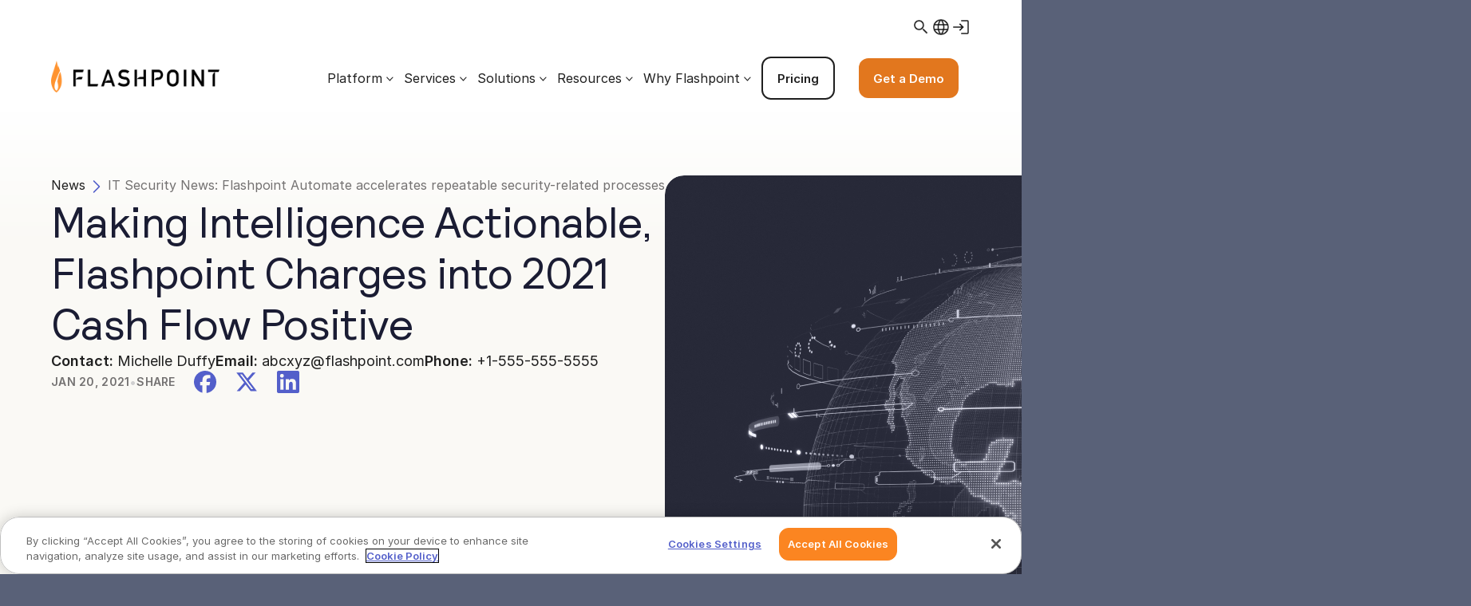

--- FILE ---
content_type: text/html; charset=UTF-8
request_url: https://flashpoint.io/news/it-security-news-flashpoint-automate-accelerates-repeatable-security-related-processes/
body_size: 45984
content:

<!DOCTYPE html>
<html>

<head><script type="text/javascript">(window.NREUM||(NREUM={})).init={privacy:{cookies_enabled:true},ajax:{deny_list:["bam.nr-data.net"]},feature_flags:["soft_nav"],distributed_tracing:{enabled:true}};(window.NREUM||(NREUM={})).loader_config={agentID:"1134230768",accountID:"3581027",trustKey:"66686",xpid:"VwMPUFZRDxABVFRTBQIFV1QG",licenseKey:"NRJS-2e5584afc024705343c",applicationID:"1051232107",browserID:"1134230768"};;/*! For license information please see nr-loader-spa-1.308.0.min.js.LICENSE.txt */
(()=>{var e,t,r={384:(e,t,r)=>{"use strict";r.d(t,{NT:()=>a,US:()=>u,Zm:()=>o,bQ:()=>d,dV:()=>c,pV:()=>l});var n=r(6154),i=r(1863),s=r(1910);const a={beacon:"bam.nr-data.net",errorBeacon:"bam.nr-data.net"};function o(){return n.gm.NREUM||(n.gm.NREUM={}),void 0===n.gm.newrelic&&(n.gm.newrelic=n.gm.NREUM),n.gm.NREUM}function c(){let e=o();return e.o||(e.o={ST:n.gm.setTimeout,SI:n.gm.setImmediate||n.gm.setInterval,CT:n.gm.clearTimeout,XHR:n.gm.XMLHttpRequest,REQ:n.gm.Request,EV:n.gm.Event,PR:n.gm.Promise,MO:n.gm.MutationObserver,FETCH:n.gm.fetch,WS:n.gm.WebSocket},(0,s.i)(...Object.values(e.o))),e}function d(e,t){let r=o();r.initializedAgents??={},t.initializedAt={ms:(0,i.t)(),date:new Date},r.initializedAgents[e]=t}function u(e,t){o()[e]=t}function l(){return function(){let e=o();const t=e.info||{};e.info={beacon:a.beacon,errorBeacon:a.errorBeacon,...t}}(),function(){let e=o();const t=e.init||{};e.init={...t}}(),c(),function(){let e=o();const t=e.loader_config||{};e.loader_config={...t}}(),o()}},782:(e,t,r)=>{"use strict";r.d(t,{T:()=>n});const n=r(860).K7.pageViewTiming},860:(e,t,r)=>{"use strict";r.d(t,{$J:()=>u,K7:()=>c,P3:()=>d,XX:()=>i,Yy:()=>o,df:()=>s,qY:()=>n,v4:()=>a});const n="events",i="jserrors",s="browser/blobs",a="rum",o="browser/logs",c={ajax:"ajax",genericEvents:"generic_events",jserrors:i,logging:"logging",metrics:"metrics",pageAction:"page_action",pageViewEvent:"page_view_event",pageViewTiming:"page_view_timing",sessionReplay:"session_replay",sessionTrace:"session_trace",softNav:"soft_navigations",spa:"spa"},d={[c.pageViewEvent]:1,[c.pageViewTiming]:2,[c.metrics]:3,[c.jserrors]:4,[c.spa]:5,[c.ajax]:6,[c.sessionTrace]:7,[c.softNav]:8,[c.sessionReplay]:9,[c.logging]:10,[c.genericEvents]:11},u={[c.pageViewEvent]:a,[c.pageViewTiming]:n,[c.ajax]:n,[c.spa]:n,[c.softNav]:n,[c.metrics]:i,[c.jserrors]:i,[c.sessionTrace]:s,[c.sessionReplay]:s,[c.logging]:o,[c.genericEvents]:"ins"}},944:(e,t,r)=>{"use strict";r.d(t,{R:()=>i});var n=r(3241);function i(e,t){"function"==typeof console.debug&&(console.debug("New Relic Warning: https://github.com/newrelic/newrelic-browser-agent/blob/main/docs/warning-codes.md#".concat(e),t),(0,n.W)({agentIdentifier:null,drained:null,type:"data",name:"warn",feature:"warn",data:{code:e,secondary:t}}))}},993:(e,t,r)=>{"use strict";r.d(t,{A$:()=>s,ET:()=>a,TZ:()=>o,p_:()=>i});var n=r(860);const i={ERROR:"ERROR",WARN:"WARN",INFO:"INFO",DEBUG:"DEBUG",TRACE:"TRACE"},s={OFF:0,ERROR:1,WARN:2,INFO:3,DEBUG:4,TRACE:5},a="log",o=n.K7.logging},1541:(e,t,r)=>{"use strict";r.d(t,{U:()=>i,f:()=>n});const n={MFE:"MFE",BA:"BA"};function i(e,t){if(2!==t?.harvestEndpointVersion)return{};const r=t.agentRef.runtime.appMetadata.agents[0].entityGuid;return e?{"source.id":e.id,"source.name":e.name,"source.type":e.type,"parent.id":e.parent?.id||r,"parent.type":e.parent?.type||n.BA}:{"entity.guid":r,appId:t.agentRef.info.applicationID}}},1687:(e,t,r)=>{"use strict";r.d(t,{Ak:()=>d,Ze:()=>h,x3:()=>u});var n=r(3241),i=r(7836),s=r(3606),a=r(860),o=r(2646);const c={};function d(e,t){const r={staged:!1,priority:a.P3[t]||0};l(e),c[e].get(t)||c[e].set(t,r)}function u(e,t){e&&c[e]&&(c[e].get(t)&&c[e].delete(t),p(e,t,!1),c[e].size&&f(e))}function l(e){if(!e)throw new Error("agentIdentifier required");c[e]||(c[e]=new Map)}function h(e="",t="feature",r=!1){if(l(e),!e||!c[e].get(t)||r)return p(e,t);c[e].get(t).staged=!0,f(e)}function f(e){const t=Array.from(c[e]);t.every(([e,t])=>t.staged)&&(t.sort((e,t)=>e[1].priority-t[1].priority),t.forEach(([t])=>{c[e].delete(t),p(e,t)}))}function p(e,t,r=!0){const a=e?i.ee.get(e):i.ee,c=s.i.handlers;if(!a.aborted&&a.backlog&&c){if((0,n.W)({agentIdentifier:e,type:"lifecycle",name:"drain",feature:t}),r){const e=a.backlog[t],r=c[t];if(r){for(let t=0;e&&t<e.length;++t)g(e[t],r);Object.entries(r).forEach(([e,t])=>{Object.values(t||{}).forEach(t=>{t[0]?.on&&t[0]?.context()instanceof o.y&&t[0].on(e,t[1])})})}}a.isolatedBacklog||delete c[t],a.backlog[t]=null,a.emit("drain-"+t,[])}}function g(e,t){var r=e[1];Object.values(t[r]||{}).forEach(t=>{var r=e[0];if(t[0]===r){var n=t[1],i=e[3],s=e[2];n.apply(i,s)}})}},1738:(e,t,r)=>{"use strict";r.d(t,{U:()=>f,Y:()=>h});var n=r(3241),i=r(9908),s=r(1863),a=r(944),o=r(5701),c=r(3969),d=r(8362),u=r(860),l=r(4261);function h(e,t,r,s){const h=s||r;!h||h[e]&&h[e]!==d.d.prototype[e]||(h[e]=function(){(0,i.p)(c.xV,["API/"+e+"/called"],void 0,u.K7.metrics,r.ee),(0,n.W)({agentIdentifier:r.agentIdentifier,drained:!!o.B?.[r.agentIdentifier],type:"data",name:"api",feature:l.Pl+e,data:{}});try{return t.apply(this,arguments)}catch(e){(0,a.R)(23,e)}})}function f(e,t,r,n,a){const o=e.info;null===r?delete o.jsAttributes[t]:o.jsAttributes[t]=r,(a||null===r)&&(0,i.p)(l.Pl+n,[(0,s.t)(),t,r],void 0,"session",e.ee)}},1741:(e,t,r)=>{"use strict";r.d(t,{W:()=>s});var n=r(944),i=r(4261);class s{#e(e,...t){if(this[e]!==s.prototype[e])return this[e](...t);(0,n.R)(35,e)}addPageAction(e,t){return this.#e(i.hG,e,t)}register(e){return this.#e(i.eY,e)}recordCustomEvent(e,t){return this.#e(i.fF,e,t)}setPageViewName(e,t){return this.#e(i.Fw,e,t)}setCustomAttribute(e,t,r){return this.#e(i.cD,e,t,r)}noticeError(e,t){return this.#e(i.o5,e,t)}setUserId(e,t=!1){return this.#e(i.Dl,e,t)}setApplicationVersion(e){return this.#e(i.nb,e)}setErrorHandler(e){return this.#e(i.bt,e)}addRelease(e,t){return this.#e(i.k6,e,t)}log(e,t){return this.#e(i.$9,e,t)}start(){return this.#e(i.d3)}finished(e){return this.#e(i.BL,e)}recordReplay(){return this.#e(i.CH)}pauseReplay(){return this.#e(i.Tb)}addToTrace(e){return this.#e(i.U2,e)}setCurrentRouteName(e){return this.#e(i.PA,e)}interaction(e){return this.#e(i.dT,e)}wrapLogger(e,t,r){return this.#e(i.Wb,e,t,r)}measure(e,t){return this.#e(i.V1,e,t)}consent(e){return this.#e(i.Pv,e)}}},1863:(e,t,r)=>{"use strict";function n(){return Math.floor(performance.now())}r.d(t,{t:()=>n})},1910:(e,t,r)=>{"use strict";r.d(t,{i:()=>s});var n=r(944);const i=new Map;function s(...e){return e.every(e=>{if(i.has(e))return i.get(e);const t="function"==typeof e?e.toString():"",r=t.includes("[native code]"),s=t.includes("nrWrapper");return r||s||(0,n.R)(64,e?.name||t),i.set(e,r),r})}},2555:(e,t,r)=>{"use strict";r.d(t,{D:()=>o,f:()=>a});var n=r(384),i=r(8122);const s={beacon:n.NT.beacon,errorBeacon:n.NT.errorBeacon,licenseKey:void 0,applicationID:void 0,sa:void 0,queueTime:void 0,applicationTime:void 0,ttGuid:void 0,user:void 0,account:void 0,product:void 0,extra:void 0,jsAttributes:{},userAttributes:void 0,atts:void 0,transactionName:void 0,tNamePlain:void 0};function a(e){try{return!!e.licenseKey&&!!e.errorBeacon&&!!e.applicationID}catch(e){return!1}}const o=e=>(0,i.a)(e,s)},2614:(e,t,r)=>{"use strict";r.d(t,{BB:()=>a,H3:()=>n,g:()=>d,iL:()=>c,tS:()=>o,uh:()=>i,wk:()=>s});const n="NRBA",i="SESSION",s=144e5,a=18e5,o={STARTED:"session-started",PAUSE:"session-pause",RESET:"session-reset",RESUME:"session-resume",UPDATE:"session-update"},c={SAME_TAB:"same-tab",CROSS_TAB:"cross-tab"},d={OFF:0,FULL:1,ERROR:2}},2646:(e,t,r)=>{"use strict";r.d(t,{y:()=>n});class n{constructor(e){this.contextId=e}}},2843:(e,t,r)=>{"use strict";r.d(t,{G:()=>s,u:()=>i});var n=r(3878);function i(e,t=!1,r,i){(0,n.DD)("visibilitychange",function(){if(t)return void("hidden"===document.visibilityState&&e());e(document.visibilityState)},r,i)}function s(e,t,r){(0,n.sp)("pagehide",e,t,r)}},3241:(e,t,r)=>{"use strict";r.d(t,{W:()=>s});var n=r(6154);const i="newrelic";function s(e={}){try{n.gm.dispatchEvent(new CustomEvent(i,{detail:e}))}catch(e){}}},3304:(e,t,r)=>{"use strict";r.d(t,{A:()=>s});var n=r(7836);const i=()=>{const e=new WeakSet;return(t,r)=>{if("object"==typeof r&&null!==r){if(e.has(r))return;e.add(r)}return r}};function s(e){try{return JSON.stringify(e,i())??""}catch(e){try{n.ee.emit("internal-error",[e])}catch(e){}return""}}},3333:(e,t,r)=>{"use strict";r.d(t,{$v:()=>u,TZ:()=>n,Xh:()=>c,Zp:()=>i,kd:()=>d,mq:()=>o,nf:()=>a,qN:()=>s});const n=r(860).K7.genericEvents,i=["auxclick","click","copy","keydown","paste","scrollend"],s=["focus","blur"],a=4,o=1e3,c=2e3,d=["PageAction","UserAction","BrowserPerformance"],u={RESOURCES:"experimental.resources",REGISTER:"register"}},3434:(e,t,r)=>{"use strict";r.d(t,{Jt:()=>s,YM:()=>d});var n=r(7836),i=r(5607);const s="nr@original:".concat(i.W),a=50;var o=Object.prototype.hasOwnProperty,c=!1;function d(e,t){return e||(e=n.ee),r.inPlace=function(e,t,n,i,s){n||(n="");const a="-"===n.charAt(0);for(let o=0;o<t.length;o++){const c=t[o],d=e[c];l(d)||(e[c]=r(d,a?c+n:n,i,c,s))}},r.flag=s,r;function r(t,r,n,c,d){return l(t)?t:(r||(r=""),nrWrapper[s]=t,function(e,t,r){if(Object.defineProperty&&Object.keys)try{return Object.keys(e).forEach(function(r){Object.defineProperty(t,r,{get:function(){return e[r]},set:function(t){return e[r]=t,t}})}),t}catch(e){u([e],r)}for(var n in e)o.call(e,n)&&(t[n]=e[n])}(t,nrWrapper,e),nrWrapper);function nrWrapper(){var s,o,l,h;let f;try{o=this,s=[...arguments],l="function"==typeof n?n(s,o):n||{}}catch(t){u([t,"",[s,o,c],l],e)}i(r+"start",[s,o,c],l,d);const p=performance.now();let g;try{return h=t.apply(o,s),g=performance.now(),h}catch(e){throw g=performance.now(),i(r+"err",[s,o,e],l,d),f=e,f}finally{const e=g-p,t={start:p,end:g,duration:e,isLongTask:e>=a,methodName:c,thrownError:f};t.isLongTask&&i("long-task",[t,o],l,d),i(r+"end",[s,o,h],l,d)}}}function i(r,n,i,s){if(!c||t){var a=c;c=!0;try{e.emit(r,n,i,t,s)}catch(t){u([t,r,n,i],e)}c=a}}}function u(e,t){t||(t=n.ee);try{t.emit("internal-error",e)}catch(e){}}function l(e){return!(e&&"function"==typeof e&&e.apply&&!e[s])}},3606:(e,t,r)=>{"use strict";r.d(t,{i:()=>s});var n=r(9908);s.on=a;var i=s.handlers={};function s(e,t,r,s){a(s||n.d,i,e,t,r)}function a(e,t,r,i,s){s||(s="feature"),e||(e=n.d);var a=t[s]=t[s]||{};(a[r]=a[r]||[]).push([e,i])}},3738:(e,t,r)=>{"use strict";r.d(t,{He:()=>i,Kp:()=>o,Lc:()=>d,Rz:()=>u,TZ:()=>n,bD:()=>s,d3:()=>a,jx:()=>l,sl:()=>h,uP:()=>c});const n=r(860).K7.sessionTrace,i="bstResource",s="resource",a="-start",o="-end",c="fn"+a,d="fn"+o,u="pushState",l=1e3,h=3e4},3785:(e,t,r)=>{"use strict";r.d(t,{R:()=>c,b:()=>d});var n=r(9908),i=r(1863),s=r(860),a=r(3969),o=r(993);function c(e,t,r={},c=o.p_.INFO,d=!0,u,l=(0,i.t)()){(0,n.p)(a.xV,["API/logging/".concat(c.toLowerCase(),"/called")],void 0,s.K7.metrics,e),(0,n.p)(o.ET,[l,t,r,c,d,u],void 0,s.K7.logging,e)}function d(e){return"string"==typeof e&&Object.values(o.p_).some(t=>t===e.toUpperCase().trim())}},3878:(e,t,r)=>{"use strict";function n(e,t){return{capture:e,passive:!1,signal:t}}function i(e,t,r=!1,i){window.addEventListener(e,t,n(r,i))}function s(e,t,r=!1,i){document.addEventListener(e,t,n(r,i))}r.d(t,{DD:()=>s,jT:()=>n,sp:()=>i})},3962:(e,t,r)=>{"use strict";r.d(t,{AM:()=>a,O2:()=>l,OV:()=>s,Qu:()=>h,TZ:()=>c,ih:()=>f,pP:()=>o,t1:()=>u,tC:()=>i,wD:()=>d});var n=r(860);const i=["click","keydown","submit"],s="popstate",a="api",o="initialPageLoad",c=n.K7.softNav,d=5e3,u=500,l={INITIAL_PAGE_LOAD:"",ROUTE_CHANGE:1,UNSPECIFIED:2},h={INTERACTION:1,AJAX:2,CUSTOM_END:3,CUSTOM_TRACER:4},f={IP:"in progress",PF:"pending finish",FIN:"finished",CAN:"cancelled"}},3969:(e,t,r)=>{"use strict";r.d(t,{TZ:()=>n,XG:()=>o,rs:()=>i,xV:()=>a,z_:()=>s});const n=r(860).K7.metrics,i="sm",s="cm",a="storeSupportabilityMetrics",o="storeEventMetrics"},4234:(e,t,r)=>{"use strict";r.d(t,{W:()=>s});var n=r(7836),i=r(1687);class s{constructor(e,t){this.agentIdentifier=e,this.ee=n.ee.get(e),this.featureName=t,this.blocked=!1}deregisterDrain(){(0,i.x3)(this.agentIdentifier,this.featureName)}}},4261:(e,t,r)=>{"use strict";r.d(t,{$9:()=>u,BL:()=>c,CH:()=>p,Dl:()=>R,Fw:()=>w,PA:()=>v,Pl:()=>n,Pv:()=>A,Tb:()=>h,U2:()=>a,V1:()=>E,Wb:()=>T,bt:()=>y,cD:()=>b,d3:()=>x,dT:()=>d,eY:()=>g,fF:()=>f,hG:()=>s,hw:()=>i,k6:()=>o,nb:()=>m,o5:()=>l});const n="api-",i=n+"ixn-",s="addPageAction",a="addToTrace",o="addRelease",c="finished",d="interaction",u="log",l="noticeError",h="pauseReplay",f="recordCustomEvent",p="recordReplay",g="register",m="setApplicationVersion",v="setCurrentRouteName",b="setCustomAttribute",y="setErrorHandler",w="setPageViewName",R="setUserId",x="start",T="wrapLogger",E="measure",A="consent"},5205:(e,t,r)=>{"use strict";r.d(t,{j:()=>S});var n=r(384),i=r(1741);var s=r(2555),a=r(3333);const o=e=>{if(!e||"string"!=typeof e)return!1;try{document.createDocumentFragment().querySelector(e)}catch{return!1}return!0};var c=r(2614),d=r(944),u=r(8122);const l="[data-nr-mask]",h=e=>(0,u.a)(e,(()=>{const e={feature_flags:[],experimental:{allow_registered_children:!1,resources:!1},mask_selector:"*",block_selector:"[data-nr-block]",mask_input_options:{color:!1,date:!1,"datetime-local":!1,email:!1,month:!1,number:!1,range:!1,search:!1,tel:!1,text:!1,time:!1,url:!1,week:!1,textarea:!1,select:!1,password:!0}};return{ajax:{deny_list:void 0,block_internal:!0,enabled:!0,autoStart:!0},api:{get allow_registered_children(){return e.feature_flags.includes(a.$v.REGISTER)||e.experimental.allow_registered_children},set allow_registered_children(t){e.experimental.allow_registered_children=t},duplicate_registered_data:!1},browser_consent_mode:{enabled:!1},distributed_tracing:{enabled:void 0,exclude_newrelic_header:void 0,cors_use_newrelic_header:void 0,cors_use_tracecontext_headers:void 0,allowed_origins:void 0},get feature_flags(){return e.feature_flags},set feature_flags(t){e.feature_flags=t},generic_events:{enabled:!0,autoStart:!0},harvest:{interval:30},jserrors:{enabled:!0,autoStart:!0},logging:{enabled:!0,autoStart:!0},metrics:{enabled:!0,autoStart:!0},obfuscate:void 0,page_action:{enabled:!0},page_view_event:{enabled:!0,autoStart:!0},page_view_timing:{enabled:!0,autoStart:!0},performance:{capture_marks:!1,capture_measures:!1,capture_detail:!0,resources:{get enabled(){return e.feature_flags.includes(a.$v.RESOURCES)||e.experimental.resources},set enabled(t){e.experimental.resources=t},asset_types:[],first_party_domains:[],ignore_newrelic:!0}},privacy:{cookies_enabled:!0},proxy:{assets:void 0,beacon:void 0},session:{expiresMs:c.wk,inactiveMs:c.BB},session_replay:{autoStart:!0,enabled:!1,preload:!1,sampling_rate:10,error_sampling_rate:100,collect_fonts:!1,inline_images:!1,fix_stylesheets:!0,mask_all_inputs:!0,get mask_text_selector(){return e.mask_selector},set mask_text_selector(t){o(t)?e.mask_selector="".concat(t,",").concat(l):""===t||null===t?e.mask_selector=l:(0,d.R)(5,t)},get block_class(){return"nr-block"},get ignore_class(){return"nr-ignore"},get mask_text_class(){return"nr-mask"},get block_selector(){return e.block_selector},set block_selector(t){o(t)?e.block_selector+=",".concat(t):""!==t&&(0,d.R)(6,t)},get mask_input_options(){return e.mask_input_options},set mask_input_options(t){t&&"object"==typeof t?e.mask_input_options={...t,password:!0}:(0,d.R)(7,t)}},session_trace:{enabled:!0,autoStart:!0},soft_navigations:{enabled:!0,autoStart:!0},spa:{enabled:!0,autoStart:!0},ssl:void 0,user_actions:{enabled:!0,elementAttributes:["id","className","tagName","type"]}}})());var f=r(6154),p=r(9324);let g=0;const m={buildEnv:p.F3,distMethod:p.Xs,version:p.xv,originTime:f.WN},v={consented:!1},b={appMetadata:{},get consented(){return this.session?.state?.consent||v.consented},set consented(e){v.consented=e},customTransaction:void 0,denyList:void 0,disabled:!1,harvester:void 0,isolatedBacklog:!1,isRecording:!1,loaderType:void 0,maxBytes:3e4,obfuscator:void 0,onerror:void 0,ptid:void 0,releaseIds:{},session:void 0,timeKeeper:void 0,registeredEntities:[],jsAttributesMetadata:{bytes:0},get harvestCount(){return++g}},y=e=>{const t=(0,u.a)(e,b),r=Object.keys(m).reduce((e,t)=>(e[t]={value:m[t],writable:!1,configurable:!0,enumerable:!0},e),{});return Object.defineProperties(t,r)};var w=r(5701);const R=e=>{const t=e.startsWith("http");e+="/",r.p=t?e:"https://"+e};var x=r(7836),T=r(3241);const E={accountID:void 0,trustKey:void 0,agentID:void 0,licenseKey:void 0,applicationID:void 0,xpid:void 0},A=e=>(0,u.a)(e,E),_=new Set;function S(e,t={},r,a){let{init:o,info:c,loader_config:d,runtime:u={},exposed:l=!0}=t;if(!c){const e=(0,n.pV)();o=e.init,c=e.info,d=e.loader_config}e.init=h(o||{}),e.loader_config=A(d||{}),c.jsAttributes??={},f.bv&&(c.jsAttributes.isWorker=!0),e.info=(0,s.D)(c);const p=e.init,g=[c.beacon,c.errorBeacon];_.has(e.agentIdentifier)||(p.proxy.assets&&(R(p.proxy.assets),g.push(p.proxy.assets)),p.proxy.beacon&&g.push(p.proxy.beacon),e.beacons=[...g],function(e){const t=(0,n.pV)();Object.getOwnPropertyNames(i.W.prototype).forEach(r=>{const n=i.W.prototype[r];if("function"!=typeof n||"constructor"===n)return;let s=t[r];e[r]&&!1!==e.exposed&&"micro-agent"!==e.runtime?.loaderType&&(t[r]=(...t)=>{const n=e[r](...t);return s?s(...t):n})})}(e),(0,n.US)("activatedFeatures",w.B)),u.denyList=[...p.ajax.deny_list||[],...p.ajax.block_internal?g:[]],u.ptid=e.agentIdentifier,u.loaderType=r,e.runtime=y(u),_.has(e.agentIdentifier)||(e.ee=x.ee.get(e.agentIdentifier),e.exposed=l,(0,T.W)({agentIdentifier:e.agentIdentifier,drained:!!w.B?.[e.agentIdentifier],type:"lifecycle",name:"initialize",feature:void 0,data:e.config})),_.add(e.agentIdentifier)}},5270:(e,t,r)=>{"use strict";r.d(t,{Aw:()=>a,SR:()=>s,rF:()=>o});var n=r(384),i=r(7767);function s(e){return!!(0,n.dV)().o.MO&&(0,i.V)(e)&&!0===e?.session_trace.enabled}function a(e){return!0===e?.session_replay.preload&&s(e)}function o(e,t){try{if("string"==typeof t?.type){if("password"===t.type.toLowerCase())return"*".repeat(e?.length||0);if(void 0!==t?.dataset?.nrUnmask||t?.classList?.contains("nr-unmask"))return e}}catch(e){}return"string"==typeof e?e.replace(/[\S]/g,"*"):"*".repeat(e?.length||0)}},5289:(e,t,r)=>{"use strict";r.d(t,{GG:()=>a,Qr:()=>c,sB:()=>o});var n=r(3878),i=r(6389);function s(){return"undefined"==typeof document||"complete"===document.readyState}function a(e,t){if(s())return e();const r=(0,i.J)(e),a=setInterval(()=>{s()&&(clearInterval(a),r())},500);(0,n.sp)("load",r,t)}function o(e){if(s())return e();(0,n.DD)("DOMContentLoaded",e)}function c(e){if(s())return e();(0,n.sp)("popstate",e)}},5607:(e,t,r)=>{"use strict";r.d(t,{W:()=>n});const n=(0,r(9566).bz)()},5701:(e,t,r)=>{"use strict";r.d(t,{B:()=>s,t:()=>a});var n=r(3241);const i=new Set,s={};function a(e,t){const r=t.agentIdentifier;s[r]??={},e&&"object"==typeof e&&(i.has(r)||(t.ee.emit("rumresp",[e]),s[r]=e,i.add(r),(0,n.W)({agentIdentifier:r,loaded:!0,drained:!0,type:"lifecycle",name:"load",feature:void 0,data:e})))}},6154:(e,t,r)=>{"use strict";r.d(t,{OF:()=>d,RI:()=>i,WN:()=>h,bv:()=>s,eN:()=>f,gm:()=>a,lR:()=>l,m:()=>c,mw:()=>o,sb:()=>u});var n=r(1863);const i="undefined"!=typeof window&&!!window.document,s="undefined"!=typeof WorkerGlobalScope&&("undefined"!=typeof self&&self instanceof WorkerGlobalScope&&self.navigator instanceof WorkerNavigator||"undefined"!=typeof globalThis&&globalThis instanceof WorkerGlobalScope&&globalThis.navigator instanceof WorkerNavigator),a=i?window:"undefined"!=typeof WorkerGlobalScope&&("undefined"!=typeof self&&self instanceof WorkerGlobalScope&&self||"undefined"!=typeof globalThis&&globalThis instanceof WorkerGlobalScope&&globalThis),o=Boolean("hidden"===a?.document?.visibilityState),c=""+a?.location,d=/iPad|iPhone|iPod/.test(a.navigator?.userAgent),u=d&&"undefined"==typeof SharedWorker,l=(()=>{const e=a.navigator?.userAgent?.match(/Firefox[/\s](\d+\.\d+)/);return Array.isArray(e)&&e.length>=2?+e[1]:0})(),h=Date.now()-(0,n.t)(),f=()=>"undefined"!=typeof PerformanceNavigationTiming&&a?.performance?.getEntriesByType("navigation")?.[0]?.responseStart},6344:(e,t,r)=>{"use strict";r.d(t,{BB:()=>u,Qb:()=>l,TZ:()=>i,Ug:()=>a,Vh:()=>s,_s:()=>o,bc:()=>d,yP:()=>c});var n=r(2614);const i=r(860).K7.sessionReplay,s="errorDuringReplay",a=.12,o={DomContentLoaded:0,Load:1,FullSnapshot:2,IncrementalSnapshot:3,Meta:4,Custom:5},c={[n.g.ERROR]:15e3,[n.g.FULL]:3e5,[n.g.OFF]:0},d={RESET:{message:"Session was reset",sm:"Reset"},IMPORT:{message:"Recorder failed to import",sm:"Import"},TOO_MANY:{message:"429: Too Many Requests",sm:"Too-Many"},TOO_BIG:{message:"Payload was too large",sm:"Too-Big"},CROSS_TAB:{message:"Session Entity was set to OFF on another tab",sm:"Cross-Tab"},ENTITLEMENTS:{message:"Session Replay is not allowed and will not be started",sm:"Entitlement"}},u=5e3,l={API:"api",RESUME:"resume",SWITCH_TO_FULL:"switchToFull",INITIALIZE:"initialize",PRELOAD:"preload"}},6389:(e,t,r)=>{"use strict";function n(e,t=500,r={}){const n=r?.leading||!1;let i;return(...r)=>{n&&void 0===i&&(e.apply(this,r),i=setTimeout(()=>{i=clearTimeout(i)},t)),n||(clearTimeout(i),i=setTimeout(()=>{e.apply(this,r)},t))}}function i(e){let t=!1;return(...r)=>{t||(t=!0,e.apply(this,r))}}r.d(t,{J:()=>i,s:()=>n})},6630:(e,t,r)=>{"use strict";r.d(t,{T:()=>n});const n=r(860).K7.pageViewEvent},6774:(e,t,r)=>{"use strict";r.d(t,{T:()=>n});const n=r(860).K7.jserrors},7295:(e,t,r)=>{"use strict";r.d(t,{Xv:()=>a,gX:()=>i,iW:()=>s});var n=[];function i(e){if(!e||s(e))return!1;if(0===n.length)return!0;if("*"===n[0].hostname)return!1;for(var t=0;t<n.length;t++){var r=n[t];if(r.hostname.test(e.hostname)&&r.pathname.test(e.pathname))return!1}return!0}function s(e){return void 0===e.hostname}function a(e){if(n=[],e&&e.length)for(var t=0;t<e.length;t++){let r=e[t];if(!r)continue;if("*"===r)return void(n=[{hostname:"*"}]);0===r.indexOf("http://")?r=r.substring(7):0===r.indexOf("https://")&&(r=r.substring(8));const i=r.indexOf("/");let s,a;i>0?(s=r.substring(0,i),a=r.substring(i)):(s=r,a="*");let[c]=s.split(":");n.push({hostname:o(c),pathname:o(a,!0)})}}function o(e,t=!1){const r=e.replace(/[.+?^${}()|[\]\\]/g,e=>"\\"+e).replace(/\*/g,".*?");return new RegExp((t?"^":"")+r+"$")}},7485:(e,t,r)=>{"use strict";r.d(t,{D:()=>i});var n=r(6154);function i(e){if(0===(e||"").indexOf("data:"))return{protocol:"data"};try{const t=new URL(e,location.href),r={port:t.port,hostname:t.hostname,pathname:t.pathname,search:t.search,protocol:t.protocol.slice(0,t.protocol.indexOf(":")),sameOrigin:t.protocol===n.gm?.location?.protocol&&t.host===n.gm?.location?.host};return r.port&&""!==r.port||("http:"===t.protocol&&(r.port="80"),"https:"===t.protocol&&(r.port="443")),r.pathname&&""!==r.pathname?r.pathname.startsWith("/")||(r.pathname="/".concat(r.pathname)):r.pathname="/",r}catch(e){return{}}}},7699:(e,t,r)=>{"use strict";r.d(t,{It:()=>s,KC:()=>o,No:()=>i,qh:()=>a});var n=r(860);const i=16e3,s=1e6,a="SESSION_ERROR",o={[n.K7.logging]:!0,[n.K7.genericEvents]:!1,[n.K7.jserrors]:!1,[n.K7.ajax]:!1}},7767:(e,t,r)=>{"use strict";r.d(t,{V:()=>i});var n=r(6154);const i=e=>n.RI&&!0===e?.privacy.cookies_enabled},7836:(e,t,r)=>{"use strict";r.d(t,{P:()=>o,ee:()=>c});var n=r(384),i=r(8990),s=r(2646),a=r(5607);const o="nr@context:".concat(a.W),c=function e(t,r){var n={},a={},u={},l=!1;try{l=16===r.length&&d.initializedAgents?.[r]?.runtime.isolatedBacklog}catch(e){}var h={on:p,addEventListener:p,removeEventListener:function(e,t){var r=n[e];if(!r)return;for(var i=0;i<r.length;i++)r[i]===t&&r.splice(i,1)},emit:function(e,r,n,i,s){!1!==s&&(s=!0);if(c.aborted&&!i)return;t&&s&&t.emit(e,r,n);var o=f(n);g(e).forEach(e=>{e.apply(o,r)});var d=v()[a[e]];d&&d.push([h,e,r,o]);return o},get:m,listeners:g,context:f,buffer:function(e,t){const r=v();if(t=t||"feature",h.aborted)return;Object.entries(e||{}).forEach(([e,n])=>{a[n]=t,t in r||(r[t]=[])})},abort:function(){h._aborted=!0,Object.keys(h.backlog).forEach(e=>{delete h.backlog[e]})},isBuffering:function(e){return!!v()[a[e]]},debugId:r,backlog:l?{}:t&&"object"==typeof t.backlog?t.backlog:{},isolatedBacklog:l};return Object.defineProperty(h,"aborted",{get:()=>{let e=h._aborted||!1;return e||(t&&(e=t.aborted),e)}}),h;function f(e){return e&&e instanceof s.y?e:e?(0,i.I)(e,o,()=>new s.y(o)):new s.y(o)}function p(e,t){n[e]=g(e).concat(t)}function g(e){return n[e]||[]}function m(t){return u[t]=u[t]||e(h,t)}function v(){return h.backlog}}(void 0,"globalEE"),d=(0,n.Zm)();d.ee||(d.ee=c)},8122:(e,t,r)=>{"use strict";r.d(t,{a:()=>i});var n=r(944);function i(e,t){try{if(!e||"object"!=typeof e)return(0,n.R)(3);if(!t||"object"!=typeof t)return(0,n.R)(4);const r=Object.create(Object.getPrototypeOf(t),Object.getOwnPropertyDescriptors(t)),s=0===Object.keys(r).length?e:r;for(let a in s)if(void 0!==e[a])try{if(null===e[a]){r[a]=null;continue}Array.isArray(e[a])&&Array.isArray(t[a])?r[a]=Array.from(new Set([...e[a],...t[a]])):"object"==typeof e[a]&&"object"==typeof t[a]?r[a]=i(e[a],t[a]):r[a]=e[a]}catch(e){r[a]||(0,n.R)(1,e)}return r}catch(e){(0,n.R)(2,e)}}},8139:(e,t,r)=>{"use strict";r.d(t,{u:()=>h});var n=r(7836),i=r(3434),s=r(8990),a=r(6154);const o={},c=a.gm.XMLHttpRequest,d="addEventListener",u="removeEventListener",l="nr@wrapped:".concat(n.P);function h(e){var t=function(e){return(e||n.ee).get("events")}(e);if(o[t.debugId]++)return t;o[t.debugId]=1;var r=(0,i.YM)(t,!0);function h(e){r.inPlace(e,[d,u],"-",p)}function p(e,t){return e[1]}return"getPrototypeOf"in Object&&(a.RI&&f(document,h),c&&f(c.prototype,h),f(a.gm,h)),t.on(d+"-start",function(e,t){var n=e[1];if(null!==n&&("function"==typeof n||"object"==typeof n)&&"newrelic"!==e[0]){var i=(0,s.I)(n,l,function(){var e={object:function(){if("function"!=typeof n.handleEvent)return;return n.handleEvent.apply(n,arguments)},function:n}[typeof n];return e?r(e,"fn-",null,e.name||"anonymous"):n});this.wrapped=e[1]=i}}),t.on(u+"-start",function(e){e[1]=this.wrapped||e[1]}),t}function f(e,t,...r){let n=e;for(;"object"==typeof n&&!Object.prototype.hasOwnProperty.call(n,d);)n=Object.getPrototypeOf(n);n&&t(n,...r)}},8362:(e,t,r)=>{"use strict";r.d(t,{d:()=>s});var n=r(9566),i=r(1741);class s extends i.W{agentIdentifier=(0,n.LA)(16)}},8374:(e,t,r)=>{r.nc=(()=>{try{return document?.currentScript?.nonce}catch(e){}return""})()},8990:(e,t,r)=>{"use strict";r.d(t,{I:()=>i});var n=Object.prototype.hasOwnProperty;function i(e,t,r){if(n.call(e,t))return e[t];var i=r();if(Object.defineProperty&&Object.keys)try{return Object.defineProperty(e,t,{value:i,writable:!0,enumerable:!1}),i}catch(e){}return e[t]=i,i}},9119:(e,t,r)=>{"use strict";r.d(t,{L:()=>s});var n=/([^?#]*)[^#]*(#[^?]*|$).*/,i=/([^?#]*)().*/;function s(e,t){return e?e.replace(t?n:i,"$1$2"):e}},9300:(e,t,r)=>{"use strict";r.d(t,{T:()=>n});const n=r(860).K7.ajax},9324:(e,t,r)=>{"use strict";r.d(t,{AJ:()=>a,F3:()=>i,Xs:()=>s,Yq:()=>o,xv:()=>n});const n="1.308.0",i="PROD",s="CDN",a="@newrelic/rrweb",o="1.0.1"},9566:(e,t,r)=>{"use strict";r.d(t,{LA:()=>o,ZF:()=>c,bz:()=>a,el:()=>d});var n=r(6154);const i="xxxxxxxx-xxxx-4xxx-yxxx-xxxxxxxxxxxx";function s(e,t){return e?15&e[t]:16*Math.random()|0}function a(){const e=n.gm?.crypto||n.gm?.msCrypto;let t,r=0;return e&&e.getRandomValues&&(t=e.getRandomValues(new Uint8Array(30))),i.split("").map(e=>"x"===e?s(t,r++).toString(16):"y"===e?(3&s()|8).toString(16):e).join("")}function o(e){const t=n.gm?.crypto||n.gm?.msCrypto;let r,i=0;t&&t.getRandomValues&&(r=t.getRandomValues(new Uint8Array(e)));const a=[];for(var o=0;o<e;o++)a.push(s(r,i++).toString(16));return a.join("")}function c(){return o(16)}function d(){return o(32)}},9908:(e,t,r)=>{"use strict";r.d(t,{d:()=>n,p:()=>i});var n=r(7836).ee.get("handle");function i(e,t,r,i,s){s?(s.buffer([e],i),s.emit(e,t,r)):(n.buffer([e],i),n.emit(e,t,r))}}},n={};function i(e){var t=n[e];if(void 0!==t)return t.exports;var s=n[e]={exports:{}};return r[e](s,s.exports,i),s.exports}i.m=r,i.d=(e,t)=>{for(var r in t)i.o(t,r)&&!i.o(e,r)&&Object.defineProperty(e,r,{enumerable:!0,get:t[r]})},i.f={},i.e=e=>Promise.all(Object.keys(i.f).reduce((t,r)=>(i.f[r](e,t),t),[])),i.u=e=>({212:"nr-spa-compressor",249:"nr-spa-recorder",478:"nr-spa"}[e]+"-1.308.0.min.js"),i.o=(e,t)=>Object.prototype.hasOwnProperty.call(e,t),e={},t="NRBA-1.308.0.PROD:",i.l=(r,n,s,a)=>{if(e[r])e[r].push(n);else{var o,c;if(void 0!==s)for(var d=document.getElementsByTagName("script"),u=0;u<d.length;u++){var l=d[u];if(l.getAttribute("src")==r||l.getAttribute("data-webpack")==t+s){o=l;break}}if(!o){c=!0;var h={478:"sha512-RSfSVnmHk59T/uIPbdSE0LPeqcEdF4/+XhfJdBuccH5rYMOEZDhFdtnh6X6nJk7hGpzHd9Ujhsy7lZEz/ORYCQ==",249:"sha512-ehJXhmntm85NSqW4MkhfQqmeKFulra3klDyY0OPDUE+sQ3GokHlPh1pmAzuNy//3j4ac6lzIbmXLvGQBMYmrkg==",212:"sha512-B9h4CR46ndKRgMBcK+j67uSR2RCnJfGefU+A7FrgR/k42ovXy5x/MAVFiSvFxuVeEk/pNLgvYGMp1cBSK/G6Fg=="};(o=document.createElement("script")).charset="utf-8",i.nc&&o.setAttribute("nonce",i.nc),o.setAttribute("data-webpack",t+s),o.src=r,0!==o.src.indexOf(window.location.origin+"/")&&(o.crossOrigin="anonymous"),h[a]&&(o.integrity=h[a])}e[r]=[n];var f=(t,n)=>{o.onerror=o.onload=null,clearTimeout(p);var i=e[r];if(delete e[r],o.parentNode&&o.parentNode.removeChild(o),i&&i.forEach(e=>e(n)),t)return t(n)},p=setTimeout(f.bind(null,void 0,{type:"timeout",target:o}),12e4);o.onerror=f.bind(null,o.onerror),o.onload=f.bind(null,o.onload),c&&document.head.appendChild(o)}},i.r=e=>{"undefined"!=typeof Symbol&&Symbol.toStringTag&&Object.defineProperty(e,Symbol.toStringTag,{value:"Module"}),Object.defineProperty(e,"__esModule",{value:!0})},i.p="https://js-agent.newrelic.com/",(()=>{var e={38:0,788:0};i.f.j=(t,r)=>{var n=i.o(e,t)?e[t]:void 0;if(0!==n)if(n)r.push(n[2]);else{var s=new Promise((r,i)=>n=e[t]=[r,i]);r.push(n[2]=s);var a=i.p+i.u(t),o=new Error;i.l(a,r=>{if(i.o(e,t)&&(0!==(n=e[t])&&(e[t]=void 0),n)){var s=r&&("load"===r.type?"missing":r.type),a=r&&r.target&&r.target.src;o.message="Loading chunk "+t+" failed: ("+s+": "+a+")",o.name="ChunkLoadError",o.type=s,o.request=a,n[1](o)}},"chunk-"+t,t)}};var t=(t,r)=>{var n,s,[a,o,c]=r,d=0;if(a.some(t=>0!==e[t])){for(n in o)i.o(o,n)&&(i.m[n]=o[n]);if(c)c(i)}for(t&&t(r);d<a.length;d++)s=a[d],i.o(e,s)&&e[s]&&e[s][0](),e[s]=0},r=self["webpackChunk:NRBA-1.308.0.PROD"]=self["webpackChunk:NRBA-1.308.0.PROD"]||[];r.forEach(t.bind(null,0)),r.push=t.bind(null,r.push.bind(r))})(),(()=>{"use strict";i(8374);var e=i(8362),t=i(860);const r=Object.values(t.K7);var n=i(5205);var s=i(9908),a=i(1863),o=i(4261),c=i(1738);var d=i(1687),u=i(4234),l=i(5289),h=i(6154),f=i(944),p=i(5270),g=i(7767),m=i(6389),v=i(7699);class b extends u.W{constructor(e,t){super(e.agentIdentifier,t),this.agentRef=e,this.abortHandler=void 0,this.featAggregate=void 0,this.loadedSuccessfully=void 0,this.onAggregateImported=new Promise(e=>{this.loadedSuccessfully=e}),this.deferred=Promise.resolve(),!1===e.init[this.featureName].autoStart?this.deferred=new Promise((t,r)=>{this.ee.on("manual-start-all",(0,m.J)(()=>{(0,d.Ak)(e.agentIdentifier,this.featureName),t()}))}):(0,d.Ak)(e.agentIdentifier,t)}importAggregator(e,t,r={}){if(this.featAggregate)return;const n=async()=>{let n;await this.deferred;try{if((0,g.V)(e.init)){const{setupAgentSession:t}=await i.e(478).then(i.bind(i,8766));n=t(e)}}catch(e){(0,f.R)(20,e),this.ee.emit("internal-error",[e]),(0,s.p)(v.qh,[e],void 0,this.featureName,this.ee)}try{if(!this.#t(this.featureName,n,e.init))return(0,d.Ze)(this.agentIdentifier,this.featureName),void this.loadedSuccessfully(!1);const{Aggregate:i}=await t();this.featAggregate=new i(e,r),e.runtime.harvester.initializedAggregates.push(this.featAggregate),this.loadedSuccessfully(!0)}catch(e){(0,f.R)(34,e),this.abortHandler?.(),(0,d.Ze)(this.agentIdentifier,this.featureName,!0),this.loadedSuccessfully(!1),this.ee&&this.ee.abort()}};h.RI?(0,l.GG)(()=>n(),!0):n()}#t(e,r,n){if(this.blocked)return!1;switch(e){case t.K7.sessionReplay:return(0,p.SR)(n)&&!!r;case t.K7.sessionTrace:return!!r;default:return!0}}}var y=i(6630),w=i(2614),R=i(3241);class x extends b{static featureName=y.T;constructor(e){var t;super(e,y.T),this.setupInspectionEvents(e.agentIdentifier),t=e,(0,c.Y)(o.Fw,function(e,r){"string"==typeof e&&("/"!==e.charAt(0)&&(e="/"+e),t.runtime.customTransaction=(r||"http://custom.transaction")+e,(0,s.p)(o.Pl+o.Fw,[(0,a.t)()],void 0,void 0,t.ee))},t),this.importAggregator(e,()=>i.e(478).then(i.bind(i,2467)))}setupInspectionEvents(e){const t=(t,r)=>{t&&(0,R.W)({agentIdentifier:e,timeStamp:t.timeStamp,loaded:"complete"===t.target.readyState,type:"window",name:r,data:t.target.location+""})};(0,l.sB)(e=>{t(e,"DOMContentLoaded")}),(0,l.GG)(e=>{t(e,"load")}),(0,l.Qr)(e=>{t(e,"navigate")}),this.ee.on(w.tS.UPDATE,(t,r)=>{(0,R.W)({agentIdentifier:e,type:"lifecycle",name:"session",data:r})})}}var T=i(384);class E extends e.d{constructor(e){var t;(super(),h.gm)?(this.features={},(0,T.bQ)(this.agentIdentifier,this),this.desiredFeatures=new Set(e.features||[]),this.desiredFeatures.add(x),(0,n.j)(this,e,e.loaderType||"agent"),t=this,(0,c.Y)(o.cD,function(e,r,n=!1){if("string"==typeof e){if(["string","number","boolean"].includes(typeof r)||null===r)return(0,c.U)(t,e,r,o.cD,n);(0,f.R)(40,typeof r)}else(0,f.R)(39,typeof e)},t),function(e){(0,c.Y)(o.Dl,function(t,r=!1){if("string"!=typeof t&&null!==t)return void(0,f.R)(41,typeof t);const n=e.info.jsAttributes["enduser.id"];r&&null!=n&&n!==t?(0,s.p)(o.Pl+"setUserIdAndResetSession",[t],void 0,"session",e.ee):(0,c.U)(e,"enduser.id",t,o.Dl,!0)},e)}(this),function(e){(0,c.Y)(o.nb,function(t){if("string"==typeof t||null===t)return(0,c.U)(e,"application.version",t,o.nb,!1);(0,f.R)(42,typeof t)},e)}(this),function(e){(0,c.Y)(o.d3,function(){e.ee.emit("manual-start-all")},e)}(this),function(e){(0,c.Y)(o.Pv,function(t=!0){if("boolean"==typeof t){if((0,s.p)(o.Pl+o.Pv,[t],void 0,"session",e.ee),e.runtime.consented=t,t){const t=e.features.page_view_event;t.onAggregateImported.then(e=>{const r=t.featAggregate;e&&!r.sentRum&&r.sendRum()})}}else(0,f.R)(65,typeof t)},e)}(this),this.run()):(0,f.R)(21)}get config(){return{info:this.info,init:this.init,loader_config:this.loader_config,runtime:this.runtime}}get api(){return this}run(){try{const e=function(e){const t={};return r.forEach(r=>{t[r]=!!e[r]?.enabled}),t}(this.init),n=[...this.desiredFeatures];n.sort((e,r)=>t.P3[e.featureName]-t.P3[r.featureName]),n.forEach(r=>{if(!e[r.featureName]&&r.featureName!==t.K7.pageViewEvent)return;if(r.featureName===t.K7.spa)return void(0,f.R)(67);const n=function(e){switch(e){case t.K7.ajax:return[t.K7.jserrors];case t.K7.sessionTrace:return[t.K7.ajax,t.K7.pageViewEvent];case t.K7.sessionReplay:return[t.K7.sessionTrace];case t.K7.pageViewTiming:return[t.K7.pageViewEvent];default:return[]}}(r.featureName).filter(e=>!(e in this.features));n.length>0&&(0,f.R)(36,{targetFeature:r.featureName,missingDependencies:n}),this.features[r.featureName]=new r(this)})}catch(e){(0,f.R)(22,e);for(const e in this.features)this.features[e].abortHandler?.();const t=(0,T.Zm)();delete t.initializedAgents[this.agentIdentifier]?.features,delete this.sharedAggregator;return t.ee.get(this.agentIdentifier).abort(),!1}}}var A=i(2843),_=i(782);class S extends b{static featureName=_.T;constructor(e){super(e,_.T),h.RI&&((0,A.u)(()=>(0,s.p)("docHidden",[(0,a.t)()],void 0,_.T,this.ee),!0),(0,A.G)(()=>(0,s.p)("winPagehide",[(0,a.t)()],void 0,_.T,this.ee)),this.importAggregator(e,()=>i.e(478).then(i.bind(i,9917))))}}var O=i(3969);class I extends b{static featureName=O.TZ;constructor(e){super(e,O.TZ),h.RI&&document.addEventListener("securitypolicyviolation",e=>{(0,s.p)(O.xV,["Generic/CSPViolation/Detected"],void 0,this.featureName,this.ee)}),this.importAggregator(e,()=>i.e(478).then(i.bind(i,6555)))}}var N=i(6774),P=i(3878),k=i(3304);class D{constructor(e,t,r,n,i){this.name="UncaughtError",this.message="string"==typeof e?e:(0,k.A)(e),this.sourceURL=t,this.line=r,this.column=n,this.__newrelic=i}}function C(e){return M(e)?e:new D(void 0!==e?.message?e.message:e,e?.filename||e?.sourceURL,e?.lineno||e?.line,e?.colno||e?.col,e?.__newrelic,e?.cause)}function j(e){const t="Unhandled Promise Rejection: ";if(!e?.reason)return;if(M(e.reason)){try{e.reason.message.startsWith(t)||(e.reason.message=t+e.reason.message)}catch(e){}return C(e.reason)}const r=C(e.reason);return(r.message||"").startsWith(t)||(r.message=t+r.message),r}function L(e){if(e.error instanceof SyntaxError&&!/:\d+$/.test(e.error.stack?.trim())){const t=new D(e.message,e.filename,e.lineno,e.colno,e.error.__newrelic,e.cause);return t.name=SyntaxError.name,t}return M(e.error)?e.error:C(e)}function M(e){return e instanceof Error&&!!e.stack}function H(e,r,n,i,o=(0,a.t)()){"string"==typeof e&&(e=new Error(e)),(0,s.p)("err",[e,o,!1,r,n.runtime.isRecording,void 0,i],void 0,t.K7.jserrors,n.ee),(0,s.p)("uaErr",[],void 0,t.K7.genericEvents,n.ee)}var B=i(1541),K=i(993),W=i(3785);function U(e,{customAttributes:t={},level:r=K.p_.INFO}={},n,i,s=(0,a.t)()){(0,W.R)(n.ee,e,t,r,!1,i,s)}function F(e,r,n,i,c=(0,a.t)()){(0,s.p)(o.Pl+o.hG,[c,e,r,i],void 0,t.K7.genericEvents,n.ee)}function V(e,r,n,i,c=(0,a.t)()){const{start:d,end:u,customAttributes:l}=r||{},h={customAttributes:l||{}};if("object"!=typeof h.customAttributes||"string"!=typeof e||0===e.length)return void(0,f.R)(57);const p=(e,t)=>null==e?t:"number"==typeof e?e:e instanceof PerformanceMark?e.startTime:Number.NaN;if(h.start=p(d,0),h.end=p(u,c),Number.isNaN(h.start)||Number.isNaN(h.end))(0,f.R)(57);else{if(h.duration=h.end-h.start,!(h.duration<0))return(0,s.p)(o.Pl+o.V1,[h,e,i],void 0,t.K7.genericEvents,n.ee),h;(0,f.R)(58)}}function G(e,r={},n,i,c=(0,a.t)()){(0,s.p)(o.Pl+o.fF,[c,e,r,i],void 0,t.K7.genericEvents,n.ee)}function z(e){(0,c.Y)(o.eY,function(t){return Y(e,t)},e)}function Y(e,r,n){(0,f.R)(54,"newrelic.register"),r||={},r.type=B.f.MFE,r.licenseKey||=e.info.licenseKey,r.blocked=!1,r.parent=n||{},Array.isArray(r.tags)||(r.tags=[]);const i={};r.tags.forEach(e=>{"name"!==e&&"id"!==e&&(i["source.".concat(e)]=!0)}),r.isolated??=!0;let o=()=>{};const c=e.runtime.registeredEntities;if(!r.isolated){const e=c.find(({metadata:{target:{id:e}}})=>e===r.id&&!r.isolated);if(e)return e}const d=e=>{r.blocked=!0,o=e};function u(e){return"string"==typeof e&&!!e.trim()&&e.trim().length<501||"number"==typeof e}e.init.api.allow_registered_children||d((0,m.J)(()=>(0,f.R)(55))),u(r.id)&&u(r.name)||d((0,m.J)(()=>(0,f.R)(48,r)));const l={addPageAction:(t,n={})=>g(F,[t,{...i,...n},e],r),deregister:()=>{d((0,m.J)(()=>(0,f.R)(68)))},log:(t,n={})=>g(U,[t,{...n,customAttributes:{...i,...n.customAttributes||{}}},e],r),measure:(t,n={})=>g(V,[t,{...n,customAttributes:{...i,...n.customAttributes||{}}},e],r),noticeError:(t,n={})=>g(H,[t,{...i,...n},e],r),register:(t={})=>g(Y,[e,t],l.metadata.target),recordCustomEvent:(t,n={})=>g(G,[t,{...i,...n},e],r),setApplicationVersion:e=>p("application.version",e),setCustomAttribute:(e,t)=>p(e,t),setUserId:e=>p("enduser.id",e),metadata:{customAttributes:i,target:r}},h=()=>(r.blocked&&o(),r.blocked);h()||c.push(l);const p=(e,t)=>{h()||(i[e]=t)},g=(r,n,i)=>{if(h())return;const o=(0,a.t)();(0,s.p)(O.xV,["API/register/".concat(r.name,"/called")],void 0,t.K7.metrics,e.ee);try{if(e.init.api.duplicate_registered_data&&"register"!==r.name){let e=n;if(n[1]instanceof Object){const t={"child.id":i.id,"child.type":i.type};e="customAttributes"in n[1]?[n[0],{...n[1],customAttributes:{...n[1].customAttributes,...t}},...n.slice(2)]:[n[0],{...n[1],...t},...n.slice(2)]}r(...e,void 0,o)}return r(...n,i,o)}catch(e){(0,f.R)(50,e)}};return l}class Z extends b{static featureName=N.T;constructor(e){var t;super(e,N.T),t=e,(0,c.Y)(o.o5,(e,r)=>H(e,r,t),t),function(e){(0,c.Y)(o.bt,function(t){e.runtime.onerror=t},e)}(e),function(e){let t=0;(0,c.Y)(o.k6,function(e,r){++t>10||(this.runtime.releaseIds[e.slice(-200)]=(""+r).slice(-200))},e)}(e),z(e);try{this.removeOnAbort=new AbortController}catch(e){}this.ee.on("internal-error",(t,r)=>{this.abortHandler&&(0,s.p)("ierr",[C(t),(0,a.t)(),!0,{},e.runtime.isRecording,r],void 0,this.featureName,this.ee)}),h.gm.addEventListener("unhandledrejection",t=>{this.abortHandler&&(0,s.p)("err",[j(t),(0,a.t)(),!1,{unhandledPromiseRejection:1},e.runtime.isRecording],void 0,this.featureName,this.ee)},(0,P.jT)(!1,this.removeOnAbort?.signal)),h.gm.addEventListener("error",t=>{this.abortHandler&&(0,s.p)("err",[L(t),(0,a.t)(),!1,{},e.runtime.isRecording],void 0,this.featureName,this.ee)},(0,P.jT)(!1,this.removeOnAbort?.signal)),this.abortHandler=this.#r,this.importAggregator(e,()=>i.e(478).then(i.bind(i,2176)))}#r(){this.removeOnAbort?.abort(),this.abortHandler=void 0}}var q=i(8990);let X=1;function J(e){const t=typeof e;return!e||"object"!==t&&"function"!==t?-1:e===h.gm?0:(0,q.I)(e,"nr@id",function(){return X++})}function Q(e){if("string"==typeof e&&e.length)return e.length;if("object"==typeof e){if("undefined"!=typeof ArrayBuffer&&e instanceof ArrayBuffer&&e.byteLength)return e.byteLength;if("undefined"!=typeof Blob&&e instanceof Blob&&e.size)return e.size;if(!("undefined"!=typeof FormData&&e instanceof FormData))try{return(0,k.A)(e).length}catch(e){return}}}var ee=i(8139),te=i(7836),re=i(3434);const ne={},ie=["open","send"];function se(e){var t=e||te.ee;const r=function(e){return(e||te.ee).get("xhr")}(t);if(void 0===h.gm.XMLHttpRequest)return r;if(ne[r.debugId]++)return r;ne[r.debugId]=1,(0,ee.u)(t);var n=(0,re.YM)(r),i=h.gm.XMLHttpRequest,s=h.gm.MutationObserver,a=h.gm.Promise,o=h.gm.setInterval,c="readystatechange",d=["onload","onerror","onabort","onloadstart","onloadend","onprogress","ontimeout"],u=[],l=h.gm.XMLHttpRequest=function(e){const t=new i(e),s=r.context(t);try{r.emit("new-xhr",[t],s),t.addEventListener(c,(a=s,function(){var e=this;e.readyState>3&&!a.resolved&&(a.resolved=!0,r.emit("xhr-resolved",[],e)),n.inPlace(e,d,"fn-",y)}),(0,P.jT)(!1))}catch(e){(0,f.R)(15,e);try{r.emit("internal-error",[e])}catch(e){}}var a;return t};function p(e,t){n.inPlace(t,["onreadystatechange"],"fn-",y)}if(function(e,t){for(var r in e)t[r]=e[r]}(i,l),l.prototype=i.prototype,n.inPlace(l.prototype,ie,"-xhr-",y),r.on("send-xhr-start",function(e,t){p(e,t),function(e){u.push(e),s&&(g?g.then(b):o?o(b):(m=-m,v.data=m))}(t)}),r.on("open-xhr-start",p),s){var g=a&&a.resolve();if(!o&&!a){var m=1,v=document.createTextNode(m);new s(b).observe(v,{characterData:!0})}}else t.on("fn-end",function(e){e[0]&&e[0].type===c||b()});function b(){for(var e=0;e<u.length;e++)p(0,u[e]);u.length&&(u=[])}function y(e,t){return t}return r}var ae="fetch-",oe=ae+"body-",ce=["arrayBuffer","blob","json","text","formData"],de=h.gm.Request,ue=h.gm.Response,le="prototype";const he={};function fe(e){const t=function(e){return(e||te.ee).get("fetch")}(e);if(!(de&&ue&&h.gm.fetch))return t;if(he[t.debugId]++)return t;function r(e,r,n){var i=e[r];"function"==typeof i&&(e[r]=function(){var e,r=[...arguments],s={};t.emit(n+"before-start",[r],s),s[te.P]&&s[te.P].dt&&(e=s[te.P].dt);var a=i.apply(this,r);return t.emit(n+"start",[r,e],a),a.then(function(e){return t.emit(n+"end",[null,e],a),e},function(e){throw t.emit(n+"end",[e],a),e})})}return he[t.debugId]=1,ce.forEach(e=>{r(de[le],e,oe),r(ue[le],e,oe)}),r(h.gm,"fetch",ae),t.on(ae+"end",function(e,r){var n=this;if(r){var i=r.headers.get("content-length");null!==i&&(n.rxSize=i),t.emit(ae+"done",[null,r],n)}else t.emit(ae+"done",[e],n)}),t}var pe=i(7485),ge=i(9566);class me{constructor(e){this.agentRef=e}generateTracePayload(e){const t=this.agentRef.loader_config;if(!this.shouldGenerateTrace(e)||!t)return null;var r=(t.accountID||"").toString()||null,n=(t.agentID||"").toString()||null,i=(t.trustKey||"").toString()||null;if(!r||!n)return null;var s=(0,ge.ZF)(),a=(0,ge.el)(),o=Date.now(),c={spanId:s,traceId:a,timestamp:o};return(e.sameOrigin||this.isAllowedOrigin(e)&&this.useTraceContextHeadersForCors())&&(c.traceContextParentHeader=this.generateTraceContextParentHeader(s,a),c.traceContextStateHeader=this.generateTraceContextStateHeader(s,o,r,n,i)),(e.sameOrigin&&!this.excludeNewrelicHeader()||!e.sameOrigin&&this.isAllowedOrigin(e)&&this.useNewrelicHeaderForCors())&&(c.newrelicHeader=this.generateTraceHeader(s,a,o,r,n,i)),c}generateTraceContextParentHeader(e,t){return"00-"+t+"-"+e+"-01"}generateTraceContextStateHeader(e,t,r,n,i){return i+"@nr=0-1-"+r+"-"+n+"-"+e+"----"+t}generateTraceHeader(e,t,r,n,i,s){if(!("function"==typeof h.gm?.btoa))return null;var a={v:[0,1],d:{ty:"Browser",ac:n,ap:i,id:e,tr:t,ti:r}};return s&&n!==s&&(a.d.tk=s),btoa((0,k.A)(a))}shouldGenerateTrace(e){return this.agentRef.init?.distributed_tracing?.enabled&&this.isAllowedOrigin(e)}isAllowedOrigin(e){var t=!1;const r=this.agentRef.init?.distributed_tracing;if(e.sameOrigin)t=!0;else if(r?.allowed_origins instanceof Array)for(var n=0;n<r.allowed_origins.length;n++){var i=(0,pe.D)(r.allowed_origins[n]);if(e.hostname===i.hostname&&e.protocol===i.protocol&&e.port===i.port){t=!0;break}}return t}excludeNewrelicHeader(){var e=this.agentRef.init?.distributed_tracing;return!!e&&!!e.exclude_newrelic_header}useNewrelicHeaderForCors(){var e=this.agentRef.init?.distributed_tracing;return!!e&&!1!==e.cors_use_newrelic_header}useTraceContextHeadersForCors(){var e=this.agentRef.init?.distributed_tracing;return!!e&&!!e.cors_use_tracecontext_headers}}var ve=i(9300),be=i(7295);function ye(e){return"string"==typeof e?e:e instanceof(0,T.dV)().o.REQ?e.url:h.gm?.URL&&e instanceof URL?e.href:void 0}var we=["load","error","abort","timeout"],Re=we.length,xe=(0,T.dV)().o.REQ,Te=(0,T.dV)().o.XHR;const Ee="X-NewRelic-App-Data";class Ae extends b{static featureName=ve.T;constructor(e){super(e,ve.T),this.dt=new me(e),this.handler=(e,t,r,n)=>(0,s.p)(e,t,r,n,this.ee);try{const e={xmlhttprequest:"xhr",fetch:"fetch",beacon:"beacon"};h.gm?.performance?.getEntriesByType("resource").forEach(r=>{if(r.initiatorType in e&&0!==r.responseStatus){const n={status:r.responseStatus},i={rxSize:r.transferSize,duration:Math.floor(r.duration),cbTime:0};_e(n,r.name),this.handler("xhr",[n,i,r.startTime,r.responseEnd,e[r.initiatorType]],void 0,t.K7.ajax)}})}catch(e){}fe(this.ee),se(this.ee),function(e,r,n,i){function o(e){var t=this;t.totalCbs=0,t.called=0,t.cbTime=0,t.end=T,t.ended=!1,t.xhrGuids={},t.lastSize=null,t.loadCaptureCalled=!1,t.params=this.params||{},t.metrics=this.metrics||{},t.latestLongtaskEnd=0,e.addEventListener("load",function(r){E(t,e)},(0,P.jT)(!1)),h.lR||e.addEventListener("progress",function(e){t.lastSize=e.loaded},(0,P.jT)(!1))}function c(e){this.params={method:e[0]},_e(this,e[1]),this.metrics={}}function d(t,r){e.loader_config.xpid&&this.sameOrigin&&r.setRequestHeader("X-NewRelic-ID",e.loader_config.xpid);var n=i.generateTracePayload(this.parsedOrigin);if(n){var s=!1;n.newrelicHeader&&(r.setRequestHeader("newrelic",n.newrelicHeader),s=!0),n.traceContextParentHeader&&(r.setRequestHeader("traceparent",n.traceContextParentHeader),n.traceContextStateHeader&&r.setRequestHeader("tracestate",n.traceContextStateHeader),s=!0),s&&(this.dt=n)}}function u(e,t){var n=this.metrics,i=e[0],s=this;if(n&&i){var o=Q(i);o&&(n.txSize=o)}this.startTime=(0,a.t)(),this.body=i,this.listener=function(e){try{"abort"!==e.type||s.loadCaptureCalled||(s.params.aborted=!0),("load"!==e.type||s.called===s.totalCbs&&(s.onloadCalled||"function"!=typeof t.onload)&&"function"==typeof s.end)&&s.end(t)}catch(e){try{r.emit("internal-error",[e])}catch(e){}}};for(var c=0;c<Re;c++)t.addEventListener(we[c],this.listener,(0,P.jT)(!1))}function l(e,t,r){this.cbTime+=e,t?this.onloadCalled=!0:this.called+=1,this.called!==this.totalCbs||!this.onloadCalled&&"function"==typeof r.onload||"function"!=typeof this.end||this.end(r)}function f(e,t){var r=""+J(e)+!!t;this.xhrGuids&&!this.xhrGuids[r]&&(this.xhrGuids[r]=!0,this.totalCbs+=1)}function p(e,t){var r=""+J(e)+!!t;this.xhrGuids&&this.xhrGuids[r]&&(delete this.xhrGuids[r],this.totalCbs-=1)}function g(){this.endTime=(0,a.t)()}function m(e,t){t instanceof Te&&"load"===e[0]&&r.emit("xhr-load-added",[e[1],e[2]],t)}function v(e,t){t instanceof Te&&"load"===e[0]&&r.emit("xhr-load-removed",[e[1],e[2]],t)}function b(e,t,r){t instanceof Te&&("onload"===r&&(this.onload=!0),("load"===(e[0]&&e[0].type)||this.onload)&&(this.xhrCbStart=(0,a.t)()))}function y(e,t){this.xhrCbStart&&r.emit("xhr-cb-time",[(0,a.t)()-this.xhrCbStart,this.onload,t],t)}function w(e){var t,r=e[1]||{};if("string"==typeof e[0]?0===(t=e[0]).length&&h.RI&&(t=""+h.gm.location.href):e[0]&&e[0].url?t=e[0].url:h.gm?.URL&&e[0]&&e[0]instanceof URL?t=e[0].href:"function"==typeof e[0].toString&&(t=e[0].toString()),"string"==typeof t&&0!==t.length){t&&(this.parsedOrigin=(0,pe.D)(t),this.sameOrigin=this.parsedOrigin.sameOrigin);var n=i.generateTracePayload(this.parsedOrigin);if(n&&(n.newrelicHeader||n.traceContextParentHeader))if(e[0]&&e[0].headers)o(e[0].headers,n)&&(this.dt=n);else{var s={};for(var a in r)s[a]=r[a];s.headers=new Headers(r.headers||{}),o(s.headers,n)&&(this.dt=n),e.length>1?e[1]=s:e.push(s)}}function o(e,t){var r=!1;return t.newrelicHeader&&(e.set("newrelic",t.newrelicHeader),r=!0),t.traceContextParentHeader&&(e.set("traceparent",t.traceContextParentHeader),t.traceContextStateHeader&&e.set("tracestate",t.traceContextStateHeader),r=!0),r}}function R(e,t){this.params={},this.metrics={},this.startTime=(0,a.t)(),this.dt=t,e.length>=1&&(this.target=e[0]),e.length>=2&&(this.opts=e[1]);var r=this.opts||{},n=this.target;_e(this,ye(n));var i=(""+(n&&n instanceof xe&&n.method||r.method||"GET")).toUpperCase();this.params.method=i,this.body=r.body,this.txSize=Q(r.body)||0}function x(e,r){if(this.endTime=(0,a.t)(),this.params||(this.params={}),(0,be.iW)(this.params))return;let i;this.params.status=r?r.status:0,"string"==typeof this.rxSize&&this.rxSize.length>0&&(i=+this.rxSize);const s={txSize:this.txSize,rxSize:i,duration:(0,a.t)()-this.startTime};n("xhr",[this.params,s,this.startTime,this.endTime,"fetch"],this,t.K7.ajax)}function T(e){const r=this.params,i=this.metrics;if(!this.ended){this.ended=!0;for(let t=0;t<Re;t++)e.removeEventListener(we[t],this.listener,!1);r.aborted||(0,be.iW)(r)||(i.duration=(0,a.t)()-this.startTime,this.loadCaptureCalled||4!==e.readyState?null==r.status&&(r.status=0):E(this,e),i.cbTime=this.cbTime,n("xhr",[r,i,this.startTime,this.endTime,"xhr"],this,t.K7.ajax))}}function E(e,n){e.params.status=n.status;var i=function(e,t){var r=e.responseType;return"json"===r&&null!==t?t:"arraybuffer"===r||"blob"===r||"json"===r?Q(e.response):"text"===r||""===r||void 0===r?Q(e.responseText):void 0}(n,e.lastSize);if(i&&(e.metrics.rxSize=i),e.sameOrigin&&n.getAllResponseHeaders().indexOf(Ee)>=0){var a=n.getResponseHeader(Ee);a&&((0,s.p)(O.rs,["Ajax/CrossApplicationTracing/Header/Seen"],void 0,t.K7.metrics,r),e.params.cat=a.split(", ").pop())}e.loadCaptureCalled=!0}r.on("new-xhr",o),r.on("open-xhr-start",c),r.on("open-xhr-end",d),r.on("send-xhr-start",u),r.on("xhr-cb-time",l),r.on("xhr-load-added",f),r.on("xhr-load-removed",p),r.on("xhr-resolved",g),r.on("addEventListener-end",m),r.on("removeEventListener-end",v),r.on("fn-end",y),r.on("fetch-before-start",w),r.on("fetch-start",R),r.on("fn-start",b),r.on("fetch-done",x)}(e,this.ee,this.handler,this.dt),this.importAggregator(e,()=>i.e(478).then(i.bind(i,3845)))}}function _e(e,t){var r=(0,pe.D)(t),n=e.params||e;n.hostname=r.hostname,n.port=r.port,n.protocol=r.protocol,n.host=r.hostname+":"+r.port,n.pathname=r.pathname,e.parsedOrigin=r,e.sameOrigin=r.sameOrigin}const Se={},Oe=["pushState","replaceState"];function Ie(e){const t=function(e){return(e||te.ee).get("history")}(e);return!h.RI||Se[t.debugId]++||(Se[t.debugId]=1,(0,re.YM)(t).inPlace(window.history,Oe,"-")),t}var Ne=i(3738);function Pe(e){(0,c.Y)(o.BL,function(r=Date.now()){const n=r-h.WN;n<0&&(0,f.R)(62,r),(0,s.p)(O.XG,[o.BL,{time:n}],void 0,t.K7.metrics,e.ee),e.addToTrace({name:o.BL,start:r,origin:"nr"}),(0,s.p)(o.Pl+o.hG,[n,o.BL],void 0,t.K7.genericEvents,e.ee)},e)}const{He:ke,bD:De,d3:Ce,Kp:je,TZ:Le,Lc:Me,uP:He,Rz:Be}=Ne;class Ke extends b{static featureName=Le;constructor(e){var r;super(e,Le),r=e,(0,c.Y)(o.U2,function(e){if(!(e&&"object"==typeof e&&e.name&&e.start))return;const n={n:e.name,s:e.start-h.WN,e:(e.end||e.start)-h.WN,o:e.origin||"",t:"api"};n.s<0||n.e<0||n.e<n.s?(0,f.R)(61,{start:n.s,end:n.e}):(0,s.p)("bstApi",[n],void 0,t.K7.sessionTrace,r.ee)},r),Pe(e);if(!(0,g.V)(e.init))return void this.deregisterDrain();const n=this.ee;let d;Ie(n),this.eventsEE=(0,ee.u)(n),this.eventsEE.on(He,function(e,t){this.bstStart=(0,a.t)()}),this.eventsEE.on(Me,function(e,r){(0,s.p)("bst",[e[0],r,this.bstStart,(0,a.t)()],void 0,t.K7.sessionTrace,n)}),n.on(Be+Ce,function(e){this.time=(0,a.t)(),this.startPath=location.pathname+location.hash}),n.on(Be+je,function(e){(0,s.p)("bstHist",[location.pathname+location.hash,this.startPath,this.time],void 0,t.K7.sessionTrace,n)});try{d=new PerformanceObserver(e=>{const r=e.getEntries();(0,s.p)(ke,[r],void 0,t.K7.sessionTrace,n)}),d.observe({type:De,buffered:!0})}catch(e){}this.importAggregator(e,()=>i.e(478).then(i.bind(i,6974)),{resourceObserver:d})}}var We=i(6344);class Ue extends b{static featureName=We.TZ;#n;recorder;constructor(e){var r;let n;super(e,We.TZ),r=e,(0,c.Y)(o.CH,function(){(0,s.p)(o.CH,[],void 0,t.K7.sessionReplay,r.ee)},r),function(e){(0,c.Y)(o.Tb,function(){(0,s.p)(o.Tb,[],void 0,t.K7.sessionReplay,e.ee)},e)}(e);try{n=JSON.parse(localStorage.getItem("".concat(w.H3,"_").concat(w.uh)))}catch(e){}(0,p.SR)(e.init)&&this.ee.on(o.CH,()=>this.#i()),this.#s(n)&&this.importRecorder().then(e=>{e.startRecording(We.Qb.PRELOAD,n?.sessionReplayMode)}),this.importAggregator(this.agentRef,()=>i.e(478).then(i.bind(i,6167)),this),this.ee.on("err",e=>{this.blocked||this.agentRef.runtime.isRecording&&(this.errorNoticed=!0,(0,s.p)(We.Vh,[e],void 0,this.featureName,this.ee))})}#s(e){return e&&(e.sessionReplayMode===w.g.FULL||e.sessionReplayMode===w.g.ERROR)||(0,p.Aw)(this.agentRef.init)}importRecorder(){return this.recorder?Promise.resolve(this.recorder):(this.#n??=Promise.all([i.e(478),i.e(249)]).then(i.bind(i,4866)).then(({Recorder:e})=>(this.recorder=new e(this),this.recorder)).catch(e=>{throw this.ee.emit("internal-error",[e]),this.blocked=!0,e}),this.#n)}#i(){this.blocked||(this.featAggregate?this.featAggregate.mode!==w.g.FULL&&this.featAggregate.initializeRecording(w.g.FULL,!0,We.Qb.API):this.importRecorder().then(()=>{this.recorder.startRecording(We.Qb.API,w.g.FULL)}))}}var Fe=i(3962);class Ve extends b{static featureName=Fe.TZ;constructor(e){if(super(e,Fe.TZ),function(e){const r=e.ee.get("tracer");function n(){}(0,c.Y)(o.dT,function(e){return(new n).get("object"==typeof e?e:{})},e);const i=n.prototype={createTracer:function(n,i){var o={},c=this,d="function"==typeof i;return(0,s.p)(O.xV,["API/createTracer/called"],void 0,t.K7.metrics,e.ee),function(){if(r.emit((d?"":"no-")+"fn-start",[(0,a.t)(),c,d],o),d)try{return i.apply(this,arguments)}catch(e){const t="string"==typeof e?new Error(e):e;throw r.emit("fn-err",[arguments,this,t],o),t}finally{r.emit("fn-end",[(0,a.t)()],o)}}}};["actionText","setName","setAttribute","save","ignore","onEnd","getContext","end","get"].forEach(r=>{c.Y.apply(this,[r,function(){return(0,s.p)(o.hw+r,[performance.now(),...arguments],this,t.K7.softNav,e.ee),this},e,i])}),(0,c.Y)(o.PA,function(){(0,s.p)(o.hw+"routeName",[performance.now(),...arguments],void 0,t.K7.softNav,e.ee)},e)}(e),!h.RI||!(0,T.dV)().o.MO)return;const r=Ie(this.ee);try{this.removeOnAbort=new AbortController}catch(e){}Fe.tC.forEach(e=>{(0,P.sp)(e,e=>{l(e)},!0,this.removeOnAbort?.signal)});const n=()=>(0,s.p)("newURL",[(0,a.t)(),""+window.location],void 0,this.featureName,this.ee);r.on("pushState-end",n),r.on("replaceState-end",n),(0,P.sp)(Fe.OV,e=>{l(e),(0,s.p)("newURL",[e.timeStamp,""+window.location],void 0,this.featureName,this.ee)},!0,this.removeOnAbort?.signal);let d=!1;const u=new((0,T.dV)().o.MO)((e,t)=>{d||(d=!0,requestAnimationFrame(()=>{(0,s.p)("newDom",[(0,a.t)()],void 0,this.featureName,this.ee),d=!1}))}),l=(0,m.s)(e=>{"loading"!==document.readyState&&((0,s.p)("newUIEvent",[e],void 0,this.featureName,this.ee),u.observe(document.body,{attributes:!0,childList:!0,subtree:!0,characterData:!0}))},100,{leading:!0});this.abortHandler=function(){this.removeOnAbort?.abort(),u.disconnect(),this.abortHandler=void 0},this.importAggregator(e,()=>i.e(478).then(i.bind(i,4393)),{domObserver:u})}}var Ge=i(3333),ze=i(9119);const Ye={},Ze=new Set;function qe(e){return"string"==typeof e?{type:"string",size:(new TextEncoder).encode(e).length}:e instanceof ArrayBuffer?{type:"ArrayBuffer",size:e.byteLength}:e instanceof Blob?{type:"Blob",size:e.size}:e instanceof DataView?{type:"DataView",size:e.byteLength}:ArrayBuffer.isView(e)?{type:"TypedArray",size:e.byteLength}:{type:"unknown",size:0}}class Xe{constructor(e,t){this.timestamp=(0,a.t)(),this.currentUrl=(0,ze.L)(window.location.href),this.socketId=(0,ge.LA)(8),this.requestedUrl=(0,ze.L)(e),this.requestedProtocols=Array.isArray(t)?t.join(","):t||"",this.openedAt=void 0,this.protocol=void 0,this.extensions=void 0,this.binaryType=void 0,this.messageOrigin=void 0,this.messageCount=0,this.messageBytes=0,this.messageBytesMin=0,this.messageBytesMax=0,this.messageTypes=void 0,this.sendCount=0,this.sendBytes=0,this.sendBytesMin=0,this.sendBytesMax=0,this.sendTypes=void 0,this.closedAt=void 0,this.closeCode=void 0,this.closeReason="unknown",this.closeWasClean=void 0,this.connectedDuration=0,this.hasErrors=void 0}}class $e extends b{static featureName=Ge.TZ;constructor(e){super(e,Ge.TZ);const r=e.init.feature_flags.includes("websockets"),n=[e.init.page_action.enabled,e.init.performance.capture_marks,e.init.performance.capture_measures,e.init.performance.resources.enabled,e.init.user_actions.enabled,r];var d;let u,l;if(d=e,(0,c.Y)(o.hG,(e,t)=>F(e,t,d),d),function(e){(0,c.Y)(o.fF,(t,r)=>G(t,r,e),e)}(e),Pe(e),z(e),function(e){(0,c.Y)(o.V1,(t,r)=>V(t,r,e),e)}(e),r&&(l=function(e){if(!(0,T.dV)().o.WS)return e;const t=e.get("websockets");if(Ye[t.debugId]++)return t;Ye[t.debugId]=1,(0,A.G)(()=>{const e=(0,a.t)();Ze.forEach(r=>{r.nrData.closedAt=e,r.nrData.closeCode=1001,r.nrData.closeReason="Page navigating away",r.nrData.closeWasClean=!1,r.nrData.openedAt&&(r.nrData.connectedDuration=e-r.nrData.openedAt),t.emit("ws",[r.nrData],r)})});class r extends WebSocket{static name="WebSocket";static toString(){return"function WebSocket() { [native code] }"}toString(){return"[object WebSocket]"}get[Symbol.toStringTag](){return r.name}#a(e){(e.__newrelic??={}).socketId=this.nrData.socketId,this.nrData.hasErrors??=!0}constructor(...e){super(...e),this.nrData=new Xe(e[0],e[1]),this.addEventListener("open",()=>{this.nrData.openedAt=(0,a.t)(),["protocol","extensions","binaryType"].forEach(e=>{this.nrData[e]=this[e]}),Ze.add(this)}),this.addEventListener("message",e=>{const{type:t,size:r}=qe(e.data);this.nrData.messageOrigin??=(0,ze.L)(e.origin),this.nrData.messageCount++,this.nrData.messageBytes+=r,this.nrData.messageBytesMin=Math.min(this.nrData.messageBytesMin||1/0,r),this.nrData.messageBytesMax=Math.max(this.nrData.messageBytesMax,r),(this.nrData.messageTypes??"").includes(t)||(this.nrData.messageTypes=this.nrData.messageTypes?"".concat(this.nrData.messageTypes,",").concat(t):t)}),this.addEventListener("close",e=>{this.nrData.closedAt=(0,a.t)(),this.nrData.closeCode=e.code,e.reason&&(this.nrData.closeReason=e.reason),this.nrData.closeWasClean=e.wasClean,this.nrData.connectedDuration=this.nrData.closedAt-this.nrData.openedAt,Ze.delete(this),t.emit("ws",[this.nrData],this)})}addEventListener(e,t,...r){const n=this,i="function"==typeof t?function(...e){try{return t.apply(this,e)}catch(e){throw n.#a(e),e}}:t?.handleEvent?{handleEvent:function(...e){try{return t.handleEvent.apply(t,e)}catch(e){throw n.#a(e),e}}}:t;return super.addEventListener(e,i,...r)}send(e){if(this.readyState===WebSocket.OPEN){const{type:t,size:r}=qe(e);this.nrData.sendCount++,this.nrData.sendBytes+=r,this.nrData.sendBytesMin=Math.min(this.nrData.sendBytesMin||1/0,r),this.nrData.sendBytesMax=Math.max(this.nrData.sendBytesMax,r),(this.nrData.sendTypes??"").includes(t)||(this.nrData.sendTypes=this.nrData.sendTypes?"".concat(this.nrData.sendTypes,",").concat(t):t)}try{return super.send(e)}catch(e){throw this.#a(e),e}}close(...e){try{super.close(...e)}catch(e){throw this.#a(e),e}}}return h.gm.WebSocket=r,t}(this.ee)),h.RI){if(fe(this.ee),se(this.ee),u=Ie(this.ee),e.init.user_actions.enabled){function f(t){const r=(0,pe.D)(t);return e.beacons.includes(r.hostname+":"+r.port)}function p(){u.emit("navChange")}Ge.Zp.forEach(e=>(0,P.sp)(e,e=>(0,s.p)("ua",[e],void 0,this.featureName,this.ee),!0)),Ge.qN.forEach(e=>{const t=(0,m.s)(e=>{(0,s.p)("ua",[e],void 0,this.featureName,this.ee)},500,{leading:!0});(0,P.sp)(e,t)}),h.gm.addEventListener("error",()=>{(0,s.p)("uaErr",[],void 0,t.K7.genericEvents,this.ee)},(0,P.jT)(!1,this.removeOnAbort?.signal)),this.ee.on("open-xhr-start",(e,r)=>{f(e[1])||r.addEventListener("readystatechange",()=>{2===r.readyState&&(0,s.p)("uaXhr",[],void 0,t.K7.genericEvents,this.ee)})}),this.ee.on("fetch-start",e=>{e.length>=1&&!f(ye(e[0]))&&(0,s.p)("uaXhr",[],void 0,t.K7.genericEvents,this.ee)}),u.on("pushState-end",p),u.on("replaceState-end",p),window.addEventListener("hashchange",p,(0,P.jT)(!0,this.removeOnAbort?.signal)),window.addEventListener("popstate",p,(0,P.jT)(!0,this.removeOnAbort?.signal))}if(e.init.performance.resources.enabled&&h.gm.PerformanceObserver?.supportedEntryTypes.includes("resource")){new PerformanceObserver(e=>{e.getEntries().forEach(e=>{(0,s.p)("browserPerformance.resource",[e],void 0,this.featureName,this.ee)})}).observe({type:"resource",buffered:!0})}}r&&l.on("ws",e=>{(0,s.p)("ws-complete",[e],void 0,this.featureName,this.ee)});try{this.removeOnAbort=new AbortController}catch(g){}this.abortHandler=()=>{this.removeOnAbort?.abort(),this.abortHandler=void 0},n.some(e=>e)?this.importAggregator(e,()=>i.e(478).then(i.bind(i,8019))):this.deregisterDrain()}}var Je=i(2646);const Qe=new Map;function et(e,t,r,n,i=!0){if("object"!=typeof t||!t||"string"!=typeof r||!r||"function"!=typeof t[r])return(0,f.R)(29);const s=function(e){return(e||te.ee).get("logger")}(e),a=(0,re.YM)(s),o=new Je.y(te.P);o.level=n.level,o.customAttributes=n.customAttributes,o.autoCaptured=i;const c=t[r]?.[re.Jt]||t[r];return Qe.set(c,o),a.inPlace(t,[r],"wrap-logger-",()=>Qe.get(c)),s}var tt=i(1910);class rt extends b{static featureName=K.TZ;constructor(e){var t;super(e,K.TZ),t=e,(0,c.Y)(o.$9,(e,r)=>U(e,r,t),t),function(e){(0,c.Y)(o.Wb,(t,r,{customAttributes:n={},level:i=K.p_.INFO}={})=>{et(e.ee,t,r,{customAttributes:n,level:i},!1)},e)}(e),z(e);const r=this.ee;["log","error","warn","info","debug","trace"].forEach(e=>{(0,tt.i)(h.gm.console[e]),et(r,h.gm.console,e,{level:"log"===e?"info":e})}),this.ee.on("wrap-logger-end",function([e]){const{level:t,customAttributes:n,autoCaptured:i}=this;(0,W.R)(r,e,n,t,i)}),this.importAggregator(e,()=>i.e(478).then(i.bind(i,5288)))}}new E({features:[Ae,x,S,Ke,Ue,I,Z,$e,rt,Ve],loaderType:"spa"})})()})();</script>
    <!-- Start VWO Async SmartCode -->
  <link rel="preconnect" href="https://dev.visualwebsiteoptimizer.com" />

  <script type='text/javascript' id='vwoCode'>
    window._vwo_code || (function() {
      var account_id = 1039705,
        version = 2.1,
        settings_tolerance = 2000,
        hide_element = 'body',
        hide_element_style = 'opacity:0 !important;filter:alpha(opacity=0) !important;background:none !important;transition:none !important;',

        /* DO NOT EDIT BELOW THIS LINE */

        f = false,
        w = window,
        d = document,
        v = d.querySelector('#vwoCode'),
        cK = '_vwo_' + account_id + '_settings',
        cc = {};
      try {
        var c = JSON.parse(localStorage.getItem('_vwo_' + account_id + '_config'));
        cc = c && typeof c === 'object' ? c : {}
      } catch (e) {}
      var stT = cc.stT === 'session' ? w.sessionStorage : w.localStorage;
      code = {
        nonce: v && v.nonce,
        use_existing_jquery: function() {
          return typeof use_existing_jquery !== 'undefined' ? use_existing_jquery : undefined
        },
        library_tolerance: function() {
          return typeof library_tolerance !== 'undefined' ? library_tolerance : undefined
        },
        settings_tolerance: function() {
          return cc.sT || settings_tolerance
        },
        hide_element_style: function() {
          return '{' + (cc.hES || hide_element_style) + '}'
        },
        hide_element: function() {
          if (performance.getEntriesByName('first-contentful-paint')[0]) {
            return ''
          }
          return typeof cc.hE === 'string' ? cc.hE : hide_element
        },
        getVersion: function() {
          return version
        },
        finish: function(e) {
          if (!f) {
            f = true;
            var t = d.getElementById('_vis_opt_path_hides');
            if (t) t.parentNode.removeChild(t);
            if (e)(new Image).src = 'https://dev.visualwebsiteoptimizer.com/ee.gif?a=' + account_id + e
          }
        },
        finished: function() {
          return f
        },
        addScript: function(e) {
          var t = d.createElement('script');
          t.type = 'text/javascript';
          if (e.src) {
            t.src = e.src
          } else {
            t.text = e.text
          }
          v && t.setAttribute('nonce', v.nonce);
          d.getElementsByTagName('head')[0].appendChild(t)
        },
        load: function(e, t) {
          var n = this.getSettings(),
            i = d.createElement('script'),
            r = this;
          t = t || {};
          if (n) {
            i.textContent = n;
            d.getElementsByTagName('head')[0].appendChild(i);
            if (!w.VWO || VWO.caE) {
              stT.removeItem(cK);
              r.load(e)
            }
          } else {
            var o = new XMLHttpRequest;
            o.open('GET', e, true);
            o.withCredentials = !t.dSC;
            o.responseType = t.responseType || 'text';
            o.onload = function() {
              if (t.onloadCb) {
                return t.onloadCb(o, e)
              }
              if (o.status === 200 || o.status === 304) {
                _vwo_code.addScript({
                  text: o.responseText
                })
              } else {
                _vwo_code.finish('&e=loading_failure:' + e)
              }
            };
            o.onerror = function() {
              if (t.onerrorCb) {
                return t.onerrorCb(e)
              }
              _vwo_code.finish('&e=loading_failure:' + e)
            };
            o.send()
          }
        },
        getSettings: function() {
          try {
            var e = stT.getItem(cK);
            if (!e) {
              return
            }
            e = JSON.parse(e);
            if (Date.now() > e.e) {
              stT.removeItem(cK);
              return
            }
            return e.s
          } catch (e) {
            return
          }
        },
        init: function() {
          if (d.URL.indexOf('__vwo_disable__') > -1) return;
          var e = this.settings_tolerance();
          w._vwo_settings_timer = setTimeout(function() {
            _vwo_code.finish();
            stT.removeItem(cK)
          }, e);
          var t;
          if (this.hide_element() !== 'body') {
            t = d.createElement('style');
            var n = this.hide_element(),
              i = n ? n + this.hide_element_style() : '',
              r = d.getElementsByTagName('head')[0];
            t.setAttribute('id', '_vis_opt_path_hides');
            v && t.setAttribute('nonce', v.nonce);
            t.setAttribute('type', 'text/css');
            if (t.styleSheet) t.styleSheet.cssText = i;
            else t.appendChild(d.createTextNode(i));
            r.appendChild(t)
          } else {
            t = d.getElementsByTagName('head')[0];
            var i = d.createElement('div');
            i.style.cssText = 'z-index: 2147483647 !important;position: fixed !important;left: 0 !important;top: 0 !important;width: 100% !important;height: 100% !important;background: white !important;display: block !important;';
            i.setAttribute('id', '_vis_opt_path_hides');
            i.classList.add('_vis_hide_layer');
            t.parentNode.insertBefore(i, t.nextSibling)
          }
          var o = window._vis_opt_url || d.URL,
            s = 'https://dev.visualwebsiteoptimizer.com/j.php?a=' + account_id + '&u=' + encodeURIComponent(o) + '&vn=' + version;
          if (w.location.search.indexOf('_vwo_xhr') !== -1) {
            this.addScript({
              src: s
            })
          } else {
            this.load(s + '&x=true')
          }
        }
      };
      w._vwo_code = code;
      code.init();
    })();
  </script>
  <!-- End VWO Async SmartCode -->

  <meta name="viewport" content="width=device-width, initial-scale=1" />
  <link rel="favicon" href="/favicon.ico">
  <link rel="preconnect" href="https://fonts.googleapis.com">
  <link rel="preconnect" href="https://fonts.gstatic.com" crossorigin>
  <link href="https://fonts.googleapis.com/css2?family=Inter:wght@400..600&display=swap" rel="stylesheet">
  <link rel="favicon" href="https://flashpoint.io/wp-content/themes/flashpoint/favicons/favicon.ico">
  <link rel="icon" sizes="16x16 32x32 64x64" href="https://flashpoint.io/wp-content/themes/flashpoint/favicons/favicon.ico">
  <link rel="icon" type="image/png" sizes="196x196" href="https://flashpoint.io/wp-content/themes/flashpoint/favicons/favicon-192.png">
  <link rel="icon" type="image/png" sizes="160x160" href="https://flashpoint.io/wp-content/themes/flashpoint/favicons/favicon-160.png">
  <link rel="icon" type="image/png" sizes="96x96" href="https://flashpoint.io/wp-content/themes/flashpoint/favicons/favicon-96.png">
  <link rel="icon" type="image/png" sizes="64x64" href="https://flashpoint.io/wp-content/themes/flashpoint/favicons/favicon-64.png">
  <link rel="icon" type="image/png" sizes="32x32" href="https://flashpoint.io/wp-content/themes/flashpoint/favicons/favicon-32.png">
  <link rel="icon" type="image/png" sizes="16x16" href="https://flashpoint.io/wp-content/themes/flashpoint/favicons/favicon-16.png">
  <link rel="apple-touch-icon" href="https://flashpoint.io/wp-content/themes/flashpoint/favicons/favicon-57.png">
  <link rel="apple-touch-icon" sizes="114x114" href="https://flashpoint.io/wp-content/themes/flashpoint/favicons/favicon-114.png">
  <link rel="apple-touch-icon" sizes="72x72" href="https://flashpoint.io/wp-content/themes/flashpoint/favicons/favicon-72.png">
  <link rel="apple-touch-icon" sizes="144x144" href="https://flashpoint.io/wp-content/themes/flashpoint/favicons/favicon-144.png">
  <link rel="apple-touch-icon" sizes="60x60" href="https://flashpoint.io/wp-content/themes/flashpoint/favicons/favicon-60.png">
  <link rel="apple-touch-icon" sizes="120x120" href="https://flashpoint.io/wp-content/themes/flashpoint/favicons/favicon-120.png">
  <link rel="apple-touch-icon" sizes="76x76" href="https://flashpoint.io/wp-content/themes/flashpoint/favicons/favicon-76.png">
  <link rel="apple-touch-icon" sizes="152x152" href="https://flashpoint.io/wp-content/themes/flashpoint/favicons/favicon-152.png">
  <link rel="apple-touch-icon" sizes="180x180" href="https://flashpoint.io/wp-content/themes/flashpoint/favicons/favicon-180.png">
  <meta name="msapplication-TileColor" content="#FFFFFF">
  <meta name="msapplication-TileImage" content="https://flashpoint.io/wp-content/themes/flashpoint/favicons/favicon-144.png">
  <meta name="msapplication-config" content="https://flashpoint.io/wp-content/themes/flashpoint/favicons/browserconfig.xml">
  <!-- Google Tag Manager -->
  <script>
    (function(w, d, s, l, i) {
      w[l] = w[l] || [];
      w[l].push({
        'gtm.start': new Date().getTime(),
        event: 'gtm.js'
      });
      var f = d.getElementsByTagName(s)[0],
        j = d.createElement(s),
        dl = l != 'dataLayer' ? '&l=' + l : '';
      j.async = true;
      j.src =
        'https://www.googletagmanager.com/gtm.js?id=' + i + dl;
      f.parentNode.insertBefore(j, f);
    })(window, document, 'script', 'dataLayer', 'GTM-5FRCGD4');
  </script>
  <!-- End Google Tag Manager -->

<!-- Qualified -->
<script>
(function(w,q){w['QualifiedObject']=q;w[q]=w[q]||function(){
(w[q].q=w[q].q||[]).push(arguments)};})(window,'qualified')
</script>
<script async src="https://js.qualified.com/qualified.js?token=9doV9jaiGpSCR5Ab"></script>
<!-- End Qualified -->

  <meta name='robots' content='noindex, follow' />
	<style>img:is([sizes="auto" i], [sizes^="auto," i]) { contain-intrinsic-size: 3000px 1500px }</style>
	
	<!-- This site is optimized with the Yoast SEO Premium plugin v18.6 (Yoast SEO v26.4) - https://yoast.com/wordpress/plugins/seo/ -->
	<title>IT Security News: Flashpoint Automate accelerates repeatable security-related processes | Flashpoint</title>
	<meta name="description" content="Flashpoint released Flashpoint Automate, a low-code security automation platform that enables cyber threat intelligence (CTI), security operation center (SOC), fraud, vulnerability management, and physical security teams to build, implement, and accelerate automated incident response workflows around repetitive security-related tasks." />
	<meta property="og:locale" content="en_US" />
	<meta property="og:type" content="article" />
	<meta property="og:title" content="IT Security News: Flashpoint Automate accelerates repeatable security-related processes" />
	<meta property="og:description" content="Flashpoint released Flashpoint Automate, a low-code security automation platform that enables cyber threat intelligence (CTI), security operation center (SOC), fraud, vulnerability management, and physical security teams to build, implement, and accelerate automated incident response workflows around repetitive security-related tasks." />
	<meta property="og:url" content="https://flashpoint.io/news/it-security-news-flashpoint-automate-accelerates-repeatable-security-related-processes/" />
	<meta property="og:site_name" content="Flashpoint" />
	<meta property="article:modified_time" content="2023-03-01T19:51:27+00:00" />
	<meta property="og:image" content="https://flashpoint.io/wp-content/uploads/2022/04/open-graph-default.png" />
	<meta property="og:image:width" content="1200" />
	<meta property="og:image:height" content="630" />
	<meta property="og:image:type" content="image/png" />
	<meta name="twitter:card" content="summary_large_image" />
	<meta name="twitter:site" content="@flashpointintel" />
	<meta name="twitter:label1" content="Est. reading time" />
	<meta name="twitter:data1" content="4 minutes" />
	<script type="application/ld+json" class="yoast-schema-graph">{"@context":"https://schema.org","@graph":[{"@type":"WebPage","@id":"https://flashpoint.io/news/it-security-news-flashpoint-automate-accelerates-repeatable-security-related-processes/","url":"https://flashpoint.io/news/it-security-news-flashpoint-automate-accelerates-repeatable-security-related-processes/","name":"IT Security News: Flashpoint Automate accelerates repeatable security-related processes | Flashpoint","isPartOf":{"@id":"https://flashpoint.io/#website"},"datePublished":"2022-07-14T00:59:00+00:00","dateModified":"2023-03-01T19:51:27+00:00","description":"Flashpoint released Flashpoint Automate, a low-code security automation platform that enables cyber threat intelligence (CTI), security operation center (SOC), fraud, vulnerability management, and physical security teams to build, implement, and accelerate automated incident response workflows around repetitive security-related tasks.","breadcrumb":{"@id":"https://flashpoint.io/news/it-security-news-flashpoint-automate-accelerates-repeatable-security-related-processes/#breadcrumb"},"inLanguage":"en-US","potentialAction":[{"@type":"ReadAction","target":["https://flashpoint.io/news/it-security-news-flashpoint-automate-accelerates-repeatable-security-related-processes/"]}]},{"@type":"BreadcrumbList","@id":"https://flashpoint.io/news/it-security-news-flashpoint-automate-accelerates-repeatable-security-related-processes/#breadcrumb","itemListElement":[{"@type":"ListItem","position":1,"name":"Home","item":"https://flashpoint.io/"},{"@type":"ListItem","position":2,"name":"IT Security News: Flashpo&hellip;"}]},{"@type":"WebSite","@id":"https://flashpoint.io/#website","url":"https://flashpoint.io/","name":"Flashpoint.io","description":"","publisher":{"@id":"https://flashpoint.io/#organization"},"potentialAction":[{"@type":"SearchAction","target":{"@type":"EntryPoint","urlTemplate":"https://flashpoint.io/?s={search_term_string}"},"query-input":{"@type":"PropertyValueSpecification","valueRequired":true,"valueName":"search_term_string"}}],"inLanguage":"en-US"},{"@type":"Organization","@id":"https://flashpoint.io/#organization","name":"Flashpoint","url":"https://flashpoint.io/","logo":{"@type":"ImageObject","inLanguage":"en-US","@id":"https://flashpoint.io/#/schema/logo/image/","url":"https://flashpoint.io/wp-content/uploads/2022/04/open-graph-default.png","contentUrl":"https://flashpoint.io/wp-content/uploads/2022/04/open-graph-default.png","width":1200,"height":630,"caption":"Flashpoint"},"image":{"@id":"https://flashpoint.io/#/schema/logo/image/"},"sameAs":["https://x.com/flashpointintel","https://www.linkedin.com/company/flashpoint-intel/"]}]}</script>
	<!-- / Yoast SEO Premium plugin. -->


<link rel='dns-prefetch' href='//cdn.jsdelivr.net' />
<link rel='dns-prefetch' href='//flashpoint.io' />
<script type="text/javascript">
/* <![CDATA[ */
window._wpemojiSettings = {"baseUrl":"https:\/\/s.w.org\/images\/core\/emoji\/16.0.1\/72x72\/","ext":".png","svgUrl":"https:\/\/s.w.org\/images\/core\/emoji\/16.0.1\/svg\/","svgExt":".svg","source":{"concatemoji":"https:\/\/flashpoint.io\/wp-includes\/js\/wp-emoji-release.min.js?ver=6.8.3"}};
/*! This file is auto-generated */
!function(s,n){var o,i,e;function c(e){try{var t={supportTests:e,timestamp:(new Date).valueOf()};sessionStorage.setItem(o,JSON.stringify(t))}catch(e){}}function p(e,t,n){e.clearRect(0,0,e.canvas.width,e.canvas.height),e.fillText(t,0,0);var t=new Uint32Array(e.getImageData(0,0,e.canvas.width,e.canvas.height).data),a=(e.clearRect(0,0,e.canvas.width,e.canvas.height),e.fillText(n,0,0),new Uint32Array(e.getImageData(0,0,e.canvas.width,e.canvas.height).data));return t.every(function(e,t){return e===a[t]})}function u(e,t){e.clearRect(0,0,e.canvas.width,e.canvas.height),e.fillText(t,0,0);for(var n=e.getImageData(16,16,1,1),a=0;a<n.data.length;a++)if(0!==n.data[a])return!1;return!0}function f(e,t,n,a){switch(t){case"flag":return n(e,"\ud83c\udff3\ufe0f\u200d\u26a7\ufe0f","\ud83c\udff3\ufe0f\u200b\u26a7\ufe0f")?!1:!n(e,"\ud83c\udde8\ud83c\uddf6","\ud83c\udde8\u200b\ud83c\uddf6")&&!n(e,"\ud83c\udff4\udb40\udc67\udb40\udc62\udb40\udc65\udb40\udc6e\udb40\udc67\udb40\udc7f","\ud83c\udff4\u200b\udb40\udc67\u200b\udb40\udc62\u200b\udb40\udc65\u200b\udb40\udc6e\u200b\udb40\udc67\u200b\udb40\udc7f");case"emoji":return!a(e,"\ud83e\udedf")}return!1}function g(e,t,n,a){var r="undefined"!=typeof WorkerGlobalScope&&self instanceof WorkerGlobalScope?new OffscreenCanvas(300,150):s.createElement("canvas"),o=r.getContext("2d",{willReadFrequently:!0}),i=(o.textBaseline="top",o.font="600 32px Arial",{});return e.forEach(function(e){i[e]=t(o,e,n,a)}),i}function t(e){var t=s.createElement("script");t.src=e,t.defer=!0,s.head.appendChild(t)}"undefined"!=typeof Promise&&(o="wpEmojiSettingsSupports",i=["flag","emoji"],n.supports={everything:!0,everythingExceptFlag:!0},e=new Promise(function(e){s.addEventListener("DOMContentLoaded",e,{once:!0})}),new Promise(function(t){var n=function(){try{var e=JSON.parse(sessionStorage.getItem(o));if("object"==typeof e&&"number"==typeof e.timestamp&&(new Date).valueOf()<e.timestamp+604800&&"object"==typeof e.supportTests)return e.supportTests}catch(e){}return null}();if(!n){if("undefined"!=typeof Worker&&"undefined"!=typeof OffscreenCanvas&&"undefined"!=typeof URL&&URL.createObjectURL&&"undefined"!=typeof Blob)try{var e="postMessage("+g.toString()+"("+[JSON.stringify(i),f.toString(),p.toString(),u.toString()].join(",")+"));",a=new Blob([e],{type:"text/javascript"}),r=new Worker(URL.createObjectURL(a),{name:"wpTestEmojiSupports"});return void(r.onmessage=function(e){c(n=e.data),r.terminate(),t(n)})}catch(e){}c(n=g(i,f,p,u))}t(n)}).then(function(e){for(var t in e)n.supports[t]=e[t],n.supports.everything=n.supports.everything&&n.supports[t],"flag"!==t&&(n.supports.everythingExceptFlag=n.supports.everythingExceptFlag&&n.supports[t]);n.supports.everythingExceptFlag=n.supports.everythingExceptFlag&&!n.supports.flag,n.DOMReady=!1,n.readyCallback=function(){n.DOMReady=!0}}).then(function(){return e}).then(function(){var e;n.supports.everything||(n.readyCallback(),(e=n.source||{}).concatemoji?t(e.concatemoji):e.wpemoji&&e.twemoji&&(t(e.twemoji),t(e.wpemoji)))}))}((window,document),window._wpemojiSettings);
/* ]]> */
</script>
<style id='wp-emoji-styles-inline-css' type='text/css'>

	img.wp-smiley, img.emoji {
		display: inline !important;
		border: none !important;
		box-shadow: none !important;
		height: 1em !important;
		width: 1em !important;
		margin: 0 0.07em !important;
		vertical-align: -0.1em !important;
		background: none !important;
		padding: 0 !important;
	}
</style>
<link rel='stylesheet' id='wp-block-library-css' href='https://flashpoint.io/wp-includes/css/dist/block-library/style.min.css?ver=6.8.3' type='text/css' media='all' />
<style id='classic-theme-styles-inline-css' type='text/css'>
/*! This file is auto-generated */
.wp-block-button__link{color:#fff;background-color:#32373c;border-radius:9999px;box-shadow:none;text-decoration:none;padding:calc(.667em + 2px) calc(1.333em + 2px);font-size:1.125em}.wp-block-file__button{background:#32373c;color:#fff;text-decoration:none}
</style>
<style id='safe-svg-svg-icon-style-inline-css' type='text/css'>
.safe-svg-cover{text-align:center}.safe-svg-cover .safe-svg-inside{display:inline-block;max-width:100%}.safe-svg-cover svg{fill:currentColor;height:100%;max-height:100%;max-width:100%;width:100%}

</style>
<style id='filebird-block-filebird-gallery-style-inline-css' type='text/css'>
ul.filebird-block-filebird-gallery{margin:auto!important;padding:0!important;width:100%}ul.filebird-block-filebird-gallery.layout-grid{display:grid;grid-gap:20px;align-items:stretch;grid-template-columns:repeat(var(--columns),1fr);justify-items:stretch}ul.filebird-block-filebird-gallery.layout-grid li img{border:1px solid #ccc;box-shadow:2px 2px 6px 0 rgba(0,0,0,.3);height:100%;max-width:100%;-o-object-fit:cover;object-fit:cover;width:100%}ul.filebird-block-filebird-gallery.layout-masonry{-moz-column-count:var(--columns);-moz-column-gap:var(--space);column-gap:var(--space);-moz-column-width:var(--min-width);columns:var(--min-width) var(--columns);display:block;overflow:auto}ul.filebird-block-filebird-gallery.layout-masonry li{margin-bottom:var(--space)}ul.filebird-block-filebird-gallery li{list-style:none}ul.filebird-block-filebird-gallery li figure{height:100%;margin:0;padding:0;position:relative;width:100%}ul.filebird-block-filebird-gallery li figure figcaption{background:linear-gradient(0deg,rgba(0,0,0,.7),rgba(0,0,0,.3) 70%,transparent);bottom:0;box-sizing:border-box;color:#fff;font-size:.8em;margin:0;max-height:100%;overflow:auto;padding:3em .77em .7em;position:absolute;text-align:center;width:100%;z-index:2}ul.filebird-block-filebird-gallery li figure figcaption a{color:inherit}

</style>
<link rel='stylesheet' id='ppress-frontend-css' href='https://flashpoint.io/wp-content/plugins/wp-user-avatar/assets/css/frontend.min.css?ver=4.16.7' type='text/css' media='all' />
<link rel='stylesheet' id='ppress-flatpickr-css' href='https://flashpoint.io/wp-content/plugins/wp-user-avatar/assets/flatpickr/flatpickr.min.css?ver=4.16.7' type='text/css' media='all' />
<link rel='stylesheet' id='ppress-select2-css' href='https://flashpoint.io/wp-content/plugins/wp-user-avatar/assets/select2/select2.min.css?ver=6.8.3' type='text/css' media='all' />
<link rel='stylesheet' id='custom-scrollbar-css-css' href='https://flashpoint.io/wp-content/themes/flashpoint/css/jquery.mCustomScrollbar.min.css?ver=1768363885' type='text/css' media='all' />
<link rel='stylesheet' id='theme-styles-css' href='https://flashpoint.io/wp-content/themes/flashpoint/css/theme-styles.css?ver=1768363885' type='text/css' media='all' />
<link rel='stylesheet' id='theme-styles-db-css' href='https://flashpoint.io/wp-content/themes/flashpoint/css/theme-styles-db.css?ver=1768363885' type='text/css' media='all' />
<link rel='stylesheet' id='theme-styles-sb-css' href='https://flashpoint.io/wp-content/themes/flashpoint/css/theme-styles-sb.css?ver=1768363885' type='text/css' media='all' />
<link rel='stylesheet' id='theme-styles-dm-css' href='https://flashpoint.io/wp-content/themes/flashpoint/css/theme-styles-dm.css?ver=1768363885' type='text/css' media='all' />
<link rel='stylesheet' id='theme-styles-zm-css' href='https://flashpoint.io/wp-content/themes/flashpoint/css/theme-styles-zm.css?ver=1768363885' type='text/css' media='all' />
<link rel='stylesheet' id='theme-styles-bs-css' href='https://flashpoint.io/wp-content/themes/flashpoint/css/theme-styles-bs.css?ver=1768363885' type='text/css' media='all' />
<link rel='stylesheet' id='blog-single-css' href='https://flashpoint.io/wp-content/themes/flashpoint/css/blog-single.css?ver=1768363885' type='text/css' media='all' />
<link rel='stylesheet' id='news-single-css' href='https://flashpoint.io/wp-content/themes/flashpoint/css/news-single.css?ver=1768363885' type='text/css' media='all' />
<link rel='stylesheet' id='event-single-css' href='https://flashpoint.io/wp-content/themes/flashpoint/css/event-single.css?ver=1768363885' type='text/css' media='all' />
<link rel='stylesheet' id='resources-single-css' href='https://flashpoint.io/wp-content/themes/flashpoint/css/resources-single.css?ver=1768363885' type='text/css' media='all' />
<script type="text/javascript" src="https://flashpoint.io/wp-includes/js/jquery/jquery.min.js?ver=3.7.1" id="jquery-core-js"></script>
<script type="text/javascript" src="https://flashpoint.io/wp-includes/js/jquery/jquery-migrate.min.js?ver=3.4.1" id="jquery-migrate-js"></script>
<script type="text/javascript" src="https://flashpoint.io/wp-content/plugins/wp-user-avatar/assets/flatpickr/flatpickr.min.js?ver=4.16.7" id="ppress-flatpickr-js"></script>
<script type="text/javascript" src="https://flashpoint.io/wp-content/plugins/wp-user-avatar/assets/select2/select2.min.js?ver=4.16.7" id="ppress-select2-js"></script>
<link rel="https://api.w.org/" href="https://flashpoint.io/wp-json/" /><link rel="alternate" title="JSON" type="application/json" href="https://flashpoint.io/wp-json/wp/v2/news/24429" /><link rel="EditURI" type="application/rsd+xml" title="RSD" href="https://flashpoint.io/xmlrpc.php?rsd" />
<meta name="generator" content="WordPress 6.8.3" />
<link rel='shortlink' href='https://flashpoint.io/?p=24429' />
<link rel="alternate" title="oEmbed (JSON)" type="application/json+oembed" href="https://flashpoint.io/wp-json/oembed/1.0/embed?url=https%3A%2F%2Fflashpoint.io%2Fnews%2Fit-security-news-flashpoint-automate-accelerates-repeatable-security-related-processes%2F" />
<link rel="alternate" title="oEmbed (XML)" type="text/xml+oembed" href="https://flashpoint.io/wp-json/oembed/1.0/embed?url=https%3A%2F%2Fflashpoint.io%2Fnews%2Fit-security-news-flashpoint-automate-accelerates-repeatable-security-related-processes%2F&#038;format=xml" />
<link rel="icon" href="https://flashpoint.io/wp-content/uploads/2022/03/favicon-500-150x150.png" sizes="32x32" />
<link rel="icon" href="https://flashpoint.io/wp-content/uploads/2022/03/favicon-500-300x300.png" sizes="192x192" />
<link rel="apple-touch-icon" href="https://flashpoint.io/wp-content/uploads/2022/03/favicon-500-300x300.png" />
<meta name="msapplication-TileImage" content="https://flashpoint.io/wp-content/uploads/2022/03/favicon-500-300x300.png" />
		<style type="text/css" id="wp-custom-css">
			/* Search Bar */
.search-bar {z-index:99 !important;}
.search-bar .search-form form input, .search-bar .search-form form input:focus {
	border:1px solid black !important;
}

.search-close img {
	filter: grayscale(200%) brightness(0);
}

/* CTAs its a doosie */

.single-case-study
	.main-content
	.wp-block-group:last-of-type
	.has-primary-blue-background-color,
.single-report
	.main-content
	.wp-block-group:last-of-type
	.has-primary-blue-background-color,
.single-white-paper
	.main-content
	.wp-block-group:last-of-type
	.has-primary-blue-background-color,
.single-e-book
	.main-content
	.wp-block-group:last-of-type
	.has-primary-blue-background-color,
.single-datasheets
	.main-content
	.wp-block-group:last-of-type
	.has-primary-blue-background-color,
.single-glossary
	.main-content
	.wp-block-group:last-of-type
	.has-primary-blue-background-color,
.single-product-updates
	.main-content
	.wp-block-group:last-of-type
	.has-primary-blue-background-color,
.single-webinar
	.main-content
	.wp-block-group:last-of-type
	.has-primary-blue-background-color,
.single-research
	.main-content
	.wp-block-group:last-of-type
	.has-primary-blue-background-color {
	max-width: unset !important;
	background: #535fca url("/wp-content/themes/flashpoint/img/bg-getting-started.jpg") no-repeat !important;
	background-position-x: 0% !important;
	background-position-y: 0% !important;
	background-size: 100% !important;
	background-position: bottom !important;
}

@media only screen and (max-width: 699px) {
	.single-case-study
		.main-content
		.wp-block-group:last-of-type
		.has-primary-blue-background-color,
	.single-report
		.main-content
		.wp-block-group:last-of-type
		.has-primary-blue-background-color,
	.single-white-paper
		.main-content
		.wp-block-group:last-of-type
		.has-primary-blue-background-color,
	.single-e-book
		.main-content
		.wp-block-group:last-of-type
		.has-primary-blue-background-color,
	.single-datasheets
		.main-content
		.wp-block-group:last-of-type
		.has-primary-blue-background-color,
	.single-glossary
		.main-content
		.wp-block-group:last-of-type
		.has-primary-blue-background-color,
	.single-product-updates
		.main-content
		.wp-block-group:last-of-type
		.has-primary-blue-background-color,
	.single-webinar
		.main-content
		.wp-block-group:last-of-type
		.has-primary-blue-background-color,
	.single-research
		.main-content
		.wp-block-group:last-of-type
		.has-primary-blue-background-color {
		background-image: url("/wp-content/themes/flashpoint/img/bg-getting-started-mobile.jpg") !important;
	}
}

/* FP vs Competition menu styling */

header nav ul.menu li.menu-item-34 .mega-menu .featured, .header-scroll nav ul.menu li.menu-item-34 .mega-menu .featured {
    background-color: #1f7268;
}

header nav ul.menu li.menu-item-34 .mega-menu .featured:hover, .header-scroll nav ul.menu li.menu-item-34 .mega-menu .featured:hover {
    background-color: #185b53;
}

.flashpoint-vs-competition .mega-menu {
	width: 765px !important;
} 

.flashpoint-vs-competition .mega-menu .link-content .text-container {
	width: 100% !important;
}

/*
.flashpoint-vs-competition .mega-menu .link-content .text-container .title {
	color: #737171 !important;
	font-size: 16px !important;
} */

.buffer-right{
	padding-right: 25px;
}

/*homepage banner */
.centered .banner .banner-content{
	justify-content: center !important;
	margin-left: auto;
	margin-right: auto;
	flex-wrap: wrap;
} 

@media screen and (max-width: 1172px){
	.centered .banner .banner-content{
		flex-direction: column !important;
		height: 150px;
	}
	
	.centered .banner .banner-title{
		white-space: normal;
		padding: 10px 0 0 0;
	}
	
	.centered .banner-cta{
		display: block !important;
		padding: 10px 0 0 0;
	}
}

@media (max-width: 499px) {
    .new-customer-stories img {
        max-height: 200px;
			width: auto;
	}
}

.white-bg{
		max-width: 1340px;
	  margin-left: auto;
	  margin-right: auto;
}

.white-bg .wp-block-column .is-layout-flow .wp-block-column-is-layout-flow{
	vertical-align: middle !important;
}

.padding-all20{
	padding: 20px;
}


.60-width .wp-block-group{
	display: flex !important;
	max-width: 60%;
	background-color: #FAF9F5 !important;
}

.hide{
	display: none;
}

.wp-image-51563{
	border: 1px #f2f2f2 solid;
	border-radius: 7px;
}

/*extra line height*/
.extra-line-height strong{
	line-height: 200% !important;
}

/* add radius */

.border-radius10{
	padding-right: 20px;
}

.border-radius10 img{
	border-radius: 10px !important;
}

/* minimum section height */
.section-min-height{
	min-height: 600px;
}

/*additional menu styling*/

/* .header-scroll .title{
	color: #737171 !important;
	font-size: 16px !important;
} */

/* .menu-item-52322 .title{
	color: #737171 !important;
	font-size: 16px !important;
} */

#menu-item-49918 .title{
	color: black !important;
	font-size: 18px !important;
}

#menu-item-33 .title{
	color: #737171 !important;
	font-size: 16px !important;
}

#menu-item-32 .menu-heading{
	  font-family: "Inter", sans-serif !important;
    font-weight: 400 !important;
    font-size: 18px !important;
    color: #1f1f1f !important;
	  text-transform: capitalize !important;
}

.header-scroll .menu-heading{
	  font-family: "Inter", sans-serif !important;
    font-weight: 400 !important;
    font-size: 18px !important;
    color: #1f1f1f !important;
	  text-transform: capitalize !important;
}

.featured-text .title{
	display: none !important;
}

#menu-item-52322 .links-group{
	padding-left: 20px !important;
}

/* dark bullet points */

.wp-block-group__inner-container ul li{
	color: black !important;
}

.wp-block-group__inner-container ol li{
	color: black !important;
}

.dark-bullets li{
	color: black !important;
}

@media screen and (min-width:1400px){
.zero-margin{
	margin: 0 !important;
	padding: 0 !important;
	}

.sticky{
	position: sticky !important;
	top: 60px;
	}
}

	.desktop-visible{
		display: none;
	}

@media screen and (min-width: 1471px){
	.desktop-visible{
		display: block;
	}
}

.tablet-visible{
	display: none;
}

@media screen and (min-width: 1000px) and (max-width: 1470px){
	.tablet-visible{
		display: block;
	}
}

.mobile-visible{
	display: block;
}


@media screen and (min-width: 1000px){
	.mobile-visible{
		display: none;
	}
}

.mobile-hidden{
		display: none;
	}

@media screen and (min-width: 1000px){
	.mobile-hidden{
		display: block;
	}
}

/* switch page */

.hero-glyph{
	background:url('https://flashpoint.io/wp-content/uploads/switch-bg-glyph2.webp');
	background-repeat: no-repeat;
	background-size: cover;
	background-position: center;
}

.switch-bg .testimonial-carousel-block {
	background-color: #ffffff !important;
}

.green-ROI .wp-block-group__inner-container{
	background: #1f7268;
	background-size: cover;
	padding: 40px;
	border: 1px solid #1f7268;
	border-radius: 25px;
}

#ot-sdk-cookie-policy, .page-id-186 .wp-block-list {
	max-width: 800px;
	margin: 0 auto;
}

/* media block styling */

@media (min-width: 1024px) {
    .small-fig figcaption {
        width: 55%;
    }
	
	.transform-70p     .wp-block-media-text .wp-block-media-text__media figcaption{
		transform: translateX(-50%)translateY(70%) !important;
	}
}

.small-fig .figcaption-media-text p{
    padding-bottom: 5px !important;
}

.figcaption-media-text{
	box-shadow: 2px 1px 3px #1f7268;
}

figcaption
 {
    background-color: #f0efe9 !important;
}

.wp-block-media-text .wp-block-media-text__media figcaption p {
    font-weight: 500 !important;
}

.tabs-news .load-more{
	display: none !important;
}

.add-shadow .wp-block-media-text__media img{
    border-radius: 10px;
}

.add-shadow .wp-block-media-text .wp-block-media-text__media {
    border: 1px solid #eceef1 !important;
    border-radius: 10px !important;
    box-shadow: 0 0 8px rgba(31, 114, 104, .25) !important;
}

/* old vs new table*/

#old-way-new-way-tablet {
	display: none;
}

@media screen and (max-width: 1440px){
	#old-way-new-way-tablet{
		display: block;
	}
}

#old-way-new-way{
	display: block;
}

@media screen and (max-width: 1440px){
	#old-way-new-way {
		display: none !important;
	}
}

.old-way-new-way .wp-block-column{
	padding: 5px;
	height: 500px;
	max-width: 90%;
	margin-left: auto;
	margin-right: auto;
	border-radius: 15px;
}

.old-way-new-way-vuln .wp-block-column{
	padding: 5px;
	height: 660px;
	max-width: 90%;
	margin-left: auto;
	margin-right: auto;
	border-radius: 15px;
}

.old-way-new-way-nsi .wp-block-column{
	padding: 5px;
	height: 540px;
	max-width: 90%;
	margin-left: auto;
	margin-right: auto;
	border-radius: 15px;
}

.old-way .wp-block-group__inner-container{
	background: white;
	padding: 20px;
	border-radius: 15px;
	height: 340px;
}

.old-way-nsi .wp-block-group__inner-container{
	background: white;
	padding: 20px;
	border-radius: 15px;
	height: 380px;
}

.old-way-vuln .wp-block-group__inner-container{
	background: white;
	padding: 20px;
	border-radius: 15px;
	height: 510px;
}

.new-way-tablet p{
	color: white !important;
}

.new-way-tablet a{
	color: #fb8521 !important;
}

.new-way-tablet, .old-way-tablet{
	border-radius: 15px !important;
}

.new-way .wp-block-group__inner-container{
	background: white;
	padding: 20px;
	border-radius: 15px;
	height: 340px;
}

.new-way-nsi .wp-block-group__inner-container{
	background: white;
	padding: 20px;
	border-radius: 15px;
	height: 380px;
}

.new-way-vuln .wp-block-group__inner-container{
	background: white;
	padding: 20px;
	border-radius: 15px;
	height: 510px;
}

.old-way .wp-block-column{
	padding: 10px !important;
	border-radius: 15px !important;
}

.icon-feature{
	max-height: 50px;
}

.icon-feature img{
	max-height: 50px;
}

.add-hr p{
	min-height: 70px !important;
}

.width-80 .wp-block-columns{
	max-width: 80% !important;
	margin-left:auto;
	margin-right:auto;
} 

.secondary .is-style-fill{
	border: 1px solid black !important;
	margin-left: 10px;
	border-radius: 10px;
}

/*justify text*/

.justify-para{
	text-align: justify;
}

.justify-para p{
	max-width: 950px !important;
}

/* PSC & AI page */

.hide-column .diagram-column-3{
	display: none;
}

.hide-column .diagram-column-2{
	display: none;
}

.hide-column .arrow-green{
	display: none;
}

.hide-arrow .arrow-orange{
	display: none;
}

@media screen and (max-width:1320px){
	.hide-column .arrow-orange{
		display: none;
	}
}

.hide-column .why-diagram .diagram-column::after {
	display: none !important;
}

.hide-column .why-diagram{
	padding-top: 0px !important;
}

.wp-block-columns .psc-inner-column img {
    background: #5c6ae0;
    border-radius: 10px;
    height: 65px;
    width: auto;
    padding: 5px;
		margin-top: 10px;
}

.psc-block .wp-block-group__inner-container{
	max-width: 1350px;
}

.psc-block .wp-block-columns{
	margin-bottom: 30px !important;
}

.psc-column .wp-block-columns{
	padding: 20px;
	border-radius: 10px;
	border: 2px solid #f0efe9;
	height:160px;
	box-shadow: 4px 4px #f0efe9;
	width: 520px;
}

@media screen and (min-width:1000px) and (max-width: 1440px){
	
	.psc-column .wp-block-columns{
		height: 220px;
	}
}

@media screen and (min-width: 1440px){
.wider-para p{
	width: 490px;
	}
}

.dark-text .icon-feature-columns .desc p{
	color: black !important;
}

.psc-block-quote .wp-block-quote{
	background: rgba(4, 41, 39, 0.5);
	padding: 20px;
	border-radius: 10px;
}

.psc-block-quote p{
	color: white !important;
}


.psc-block-group .revised-quote{
	background: none;
}

.psc-block-group .revised-quote p{
	color: white !important;
}

.psc-block-group .revised-quote::before{
	background: linear-gradient(128deg, rgba(31, 114, 104, 1)
 0%, rgba(4, 41, 39, 1) 100%);
}
} 

.psc-block-group-col-1 p{
	border-left: 5px solid #fb8521 !important;
	padding-left: 10px !important;
	padding-bottom: 0px !important;
}

/* remove overlay on Events page*/
.featured-content{
	display: none !important;
}

.featured-block .featured-image::after{
	display: none !important;
}

.add-btn-shadow .btn-primary-orange{
	box-shadow: 0 5px 15px rgba(217, 105, 41, 0.5)
}

/* nat sec stuff */

.jeffsaidso .block{
	max-width: 1200px !important;
}

.jeffsaidso .services-solutions-grid .services-solutions-grid-container {
	justify-content: center !important;
}

.jeffsaidso .services-solutions-grid .services-solutions-grid-item {
	width: calc(40% - 10px) !important;
} 

.jeffsaidso .gradient-border-orange::before {
	background: 
#000000 !important;
}

.jeffsaidso h5{
	color: white !important;
}

.jeffsaidso p{
	color: #faf9f5 !important;
}

.black-routing-box h6{
	color: white !important;
}

.black-routing-box .routing-small-container p{
	color: white !important;
}

.black-routing-box .routing-boxes-small .routing-small-box{
	background-color: #042927 !important;
}

.big-testimonial p{
	text-align: center;
}

.black-routing-box .wp-block-heading{
	max-width: 1000px !important;
}

.add-black .tabs-nav-wrapper{
	background-color: white;
	border: 1px solid black;
}

.add-black .tab-nav-button.active{
	background: white;
	border: 1px solid #E2771E;
	color: black;
}

.add-black .tab-nav-button{
	color: black;
}

.add-black .tabs-nav-wrapper{
	max-width: 50vw
}

.add-black .accordion-items{
	  box-shadow: 0 4px 20px lightgray;
    border-radius: 20px;
	  background: white;
}

.add-black .simple-accordion .accordion-item:first-of-type {
    border-top: 0px;
} 

.add-black .accordion-item-title {
    font-weight: 500;
}

.psc-block-group .big-testimonial{
	background-color: #042927;
	color: white;
	box-shadow: 0 4px 4px lightgray;
	border-radius: 20px;
}

.green-testimonial h2{
	color: white;
}


.green-testimonial p{
	color: white;
}

.hero-header-eyebrow{
	size: 12px !important;
}


.hero-header-eyebrow a{
	text-decoration: underline;
	font-weight: 500;
}

.add-black summary{
	font-size: 22px;
}		</style>
		</head>

<body class="wp-singular news-template-default single single-news postid-24429 wp-embed-responsive wp-theme-flashpoint">
  <!-- Google Tag Manager (noscript) -->
  <noscript><iframe src="https://www.googletagmanager.com/ns.html?id=GTM-5FRCGD4"
      height="0" width="0" style="display:none;visibility:hidden"></iframe></noscript>
  <!-- End Google Tag Manager (noscript) -->
  <div class="wrapper">
        <header>
      <div class="header-top container">
        <div class="search-bar">
          <div class="container">
            <div class="search-form">
              <form role="search" method="get" id="searchBox" class="searchbox" action="https://flashpoint.io/">
                <input type="search" pattern="[A-Za-z0-9 ]+" placeholder="Search for topics, resources and solutions" value="" name="s" title="Only letters and numbers are allowed" required />
                <button type="submit" form="searchBox" class="search-submit"><img src="https://flashpoint.io/wp-content/themes/flashpoint/img/icon-search.svg" type="image/svg+xml" /></button>
              </form>
            </div>
            <div class="search-close"><img src="https://flashpoint.io/wp-content/themes/flashpoint/img/icon-search-close.svg" type="image/svg+xml" /></div>
          </div>
        </div>
        <ul id="menu-main-menu" class="menu">
          <li class="menu-icon menu-icon-search"><a href="#" target="_top">
              <div class="search-icon"><img src="https://flashpoint.io/wp-content/themes/flashpoint/img/icon-search-new.svg" alt="Search"></div>
            </a></li>
          <li class="menu-icon gt menu-icon-translate"><a href="#" target="_top"><img src="https://flashpoint.io/wp-content/themes/flashpoint/img/icon-translate-new.svg" alt="Translate">
              <div id="google_translate_element"></div>
            </a></li>
          <li class="menu-icon menu-icon-login"><a href="https://flashpoint.io/login/" target="_top">
              <div class="login-icon"><img src="https://flashpoint.io/wp-content/themes/flashpoint/img/icon-login.svg" alt="Login"></div>
            </a></li>
        </ul>
      </div>
      <div class="container">
        <div class="logo"><a href="/"><img width="170" height="33" src="https://flashpoint.io/wp-content/themes/flashpoint/img/flashpoint-logo@2x.png" /></a></div>
        <nav tabindex="0" role="navigation" aria-label="Main Menu" class="menu-container">
          <ul id="menu-main-menu" class="menu"><li id="menu-item-31" class="menu-item menu-item-type-custom menu-item-object-custom menu-item-has-children menu-item-31"><a href="/ignite">Platform<div class="mega-menu mega-menu-large"><div class="featured"><a href="https://flashpoint.io/ignite/product-tours/" class="menu-featured-link"><div class="featured-text"><div class="small-title">Product Tours</div><div class="title">Why Flashpoint?</div><div class="short">Tour the Flashpoint platform &#8211; at your own pace, on your own time.</div></div></a></div><div class="menu-container"><div class="links-group"><ul class="menu-links"><li><a href="https://flashpoint.io/ignite/"><div class="link-content"><div class="text-container"><div class="title">Flashpoint Ignite</div><div class="sub-menu"><div class="sub-menu__link"><a href="https://flashpoint.io/ignite/cyber-threat-intelligence/">Cyber Threat Intelligence</a></div><div class="sub-menu__link"><a href="https://flashpoint.io/ignite/vulnerability-intelligence/">Vulnerability Intelligence</a></div><div class="sub-menu__link"><a href="https://flashpoint.io/ignite/physical-security-intelligence/">Physical Security Intelligence</a></div><div class="sub-menu__link"><a href="https://flashpoint.io/ignite/national-security-intelligence/">National Security Intelligence</a></div><div class="sub-menu__link"><a href="https://flashpoint.io/platform/managed-attribution/">Managed Attribution</a></div><div class="sub-menu__link"><a href="https://flashpoint.io/ignite/fraud-intelligence/">Fraud Intelligence</a></div><div class="sub-menu__link"><a href="https://flashpoint.io/ignite/brand-intelligence/">Brand Intelligence</a></div><div class="sub-menu__link"><a href="https://flashpoint.io/ignite/echosec-by-flashpoint/">Geospatial Intelligence</a></div></div></div></div></a></li></ul></div><div class="links-group"><ul class="menu-links"><li><a href="https://flashpoint.io/integrations/"><div class="link-content"><div class="text-container"><div class="title">Integrations</div><div class="sub-menu"><div class="sub-menu__link"><a href="https://flashpoint.io/integrations/#h-tip">Threat Intelligence Platforms (TIP)</a></div><div class="sub-menu__link"><a href="https://flashpoint.io/integrations/#h-soar">Security Orchestration, Automation, and Response (SOAR)</a></div><div class="sub-menu__link"><a href="https://flashpoint.io/integrations/#h-siem">Security Information &amp; Event Management (SIEM)</a></div><div class="sub-menu__link"><a href="https://flashpoint.io/integrations/#h-analysis">Analysis &amp; Investigations</a></div><div class="sub-menu__link"><a href="https://flashpoint.io/integrations/#h-product">Product Integrations</a></div></div></div></div></a></li></ul></div></div></div></a></li>
<li id="menu-item-52322" class="dropdown-style menu-item menu-item-type-custom menu-item-object-custom menu-item-has-children menu-item-52322"><a href="#">Services<div class="mega-menu "><div class="menu-container"><div class="links-group"><ul class="menu-links"><li><a href="https://flashpoint.io/services/managed-intelligence/"><div class="link-content"><div class="text-container"><div class="title">Managed Intelligence</div><div class="sub-menu"><div class="sub-menu__link"><a href="https://flashpoint.io/services/curated-alerting/">Curated Alerting</a></div><div class="sub-menu__link"><a href="https://flashpoint.io/services/proactive-acquisitions-service/">Proactive Acquisitions</a></div><div class="sub-menu__link"><a href="https://flashpoint.io/services/tailored-reporting-service/">Tailored Reporting Service</a></div><div class="sub-menu__link"><a href="https://flashpoint.io/services/request-for-information/">Request for Information (RFI)</a></div><div class="sub-menu__link"><a href="https://flashpoint.io/services/event-monitoring/">Event Monitoring</a></div><div class="sub-menu__link"><a href="https://flashpoint.io/services/person-of-interest-exec-investigation/">Person of Interest/Executive Investigations</a></div></div></div></div></a></li></ul></div><div class="links-group"><ul class="menu-links"><li><a href="https://flashpoint.io/services/professional-services/"><div class="link-content"><div class="text-container"><div class="title">Professional Services</div><div class="sub-menu"><div class="sub-menu__link"><a href="https://flashpoint.io/services/ransomware/">Threat Response &amp; Readiness</a></div><div class="sub-menu__link"><a href="https://flashpoint.io/services/threat-actor-engagement-and-procurement/">Threat Actor Engagement &amp; Procurement</a></div><div class="sub-menu__link"><a href="https://flashpoint.io/services/extortion-monitoring-service/">Enhanced Monitoring</a></div></div></div></div></a></li></ul></div></div></div></a></li>
<li id="menu-item-32" class="menu-item menu-item-type-custom menu-item-object-custom menu-item-has-children menu-item-32"><a>Solutions<div class="mega-menu "><div class="menu-container"><div class="links-group"><div class="menu-heading">By Threats &amp; Risks</div><ul class="menu-links"><li><a href="https://flashpoint.io/solutions/financial-fraud/"><div class="link-content"><div class="text-container"><div class="title">Fraud</div></div></div></a></li><li><a href="https://flashpoint.io/solutions/ransomware/"><div class="link-content"><div class="text-container"><div class="title">Ransomware</div></div></div></a></li><li><a href="https://flashpoint.io/solutions/account-takeover/"><div class="link-content"><div class="text-container"><div class="title">Account Takeover</div></div></div></a></li><li><a href="https://flashpoint.io/solutions/brand-domain-threats/"><div class="link-content"><div class="text-container"><div class="title">Brand and Reputation</div></div></div></a></li><li><a href="https://flashpoint.io/solutions/vulnerability-risks/"><div class="link-content"><div class="text-container"><div class="title">Vulnerability</div></div></div></a></li><li><a href="https://flashpoint.io/solutions/physical-security-threats/"><div class="link-content"><div class="text-container"><div class="title">Physical Security</div></div></div></a></li><li><a href="https://flashpoint.io/solutions/national-security-threats/"><div class="link-content"><div class="text-container"><div class="title">National Security</div></div></div></a></li></ul></div><div class="links-group"><div class="menu-heading">By Industry</div><ul class="menu-links"><li><a href="https://flashpoint.io/solutions/financial-services/"><div class="link-content"><div class="text-container"><div class="title">Financial Services</div></div></div></a></li><li><a href="https://flashpoint.io/solutions/retail/"><div class="link-content"><div class="text-container"><div class="title">Retail</div></div></div></a></li><li><a href="https://flashpoint.io/solutions/healthcare-and-pharmaceutical/"><div class="link-content"><div class="text-container"><div class="title">Healthcare &amp; Pharmaceutical</div></div></div></a></li><li><a href="https://flashpoint.io/solutions/technology/"><div class="link-content"><div class="text-container"><div class="title">Technology</div></div></div></a></li><li><a href="https://flashpoint.io/solutions/public-sector-and-national-security/"><div class="link-content"><div class="text-container"><div class="title">Public Sector &amp; National Security</div></div></div></a></li></ul></div></div></div></a></li>
<li id="menu-item-33" class="menu-item menu-item-type-custom menu-item-object-custom menu-item-has-children menu-item-33"><a>Resources<div class="mega-menu "><div class="featured"><a href="https://flashpoint.io/resources/e-book/ai-and-threat-intelligence-the-defenders-guide/" class="menu-featured-link"><div class="featured-text"><div class="small-title">New Resource</div><div class="title"></div><div class="short">AI and Threat Intelligence: The Defender&#8217;s Guide</div></div></a></div><div class="menu-container"><div class="links-group"><ul class="menu-links"><li><a href="https://flashpoint.io/blog/"><div class="link-content"><div class="text-container"><div class="title">Threat Intel Blog</div></div></div></a></li><li><a href="https://flashpoint.io/events/"><div class="link-content"><div class="text-container"><div class="title">Events &amp; Webinars</div></div></div></a></li><li><a href="https://flashpoint.io/resources/"><div class="link-content"><div class="text-container"><div class="title">Resource Library</div></div></div></a></li><li><a href="https://flashpoint.io/intelligence-101/"><div class="link-content"><div class="text-container"><div class="title">Intelligence Glossary</div></div></div></a></li><li><a href="https://flashpoint.io/resources/partners/"><div class="link-content"><div class="text-container"><div class="title">Partners</div></div></div></a></li></ul></div></div></div></a></li>
<li id="menu-item-49918" class="flashpoint-vs-competition menu-item menu-item-type-custom menu-item-object-custom menu-item-has-children menu-item-49918"><a href="/why-flashpoint">Why Flashpoint<div class="mega-menu "><div class="featured"><a href="https://flashpoint.io/why-flashpoint/" class="menu-featured-link"><div class="featured-text"><div class="small-title">WHY FLASHPOINT</div><div class="title"></div><div class="short">Comprehensive Intelligence for Mission-Critical Teams</div></div></a></div><div class="menu-container"><div class="links-group"><ul class="menu-links"><li><a href="https://flashpoint.io/why-flashpoint/"><div class="link-content"><div class="text-container"><div class="title">Why Flashpoint</div><div class="sub-menu"><div class="sub-menu__link"><a href="https://flashpoint.io/why-flashpoint/compare/">Flashpoint vs. The Competition</a></div><div class="sub-menu__link"><a href="https://flashpoint.io/why-flashpoint/switch-to-flashpoint/">Switch to Flashpoint</a></div><div class="sub-menu__link"><a href="https://flashpoint.io/why-flashpoint/customer-stories/">Customer Stories</a></div><div class="sub-menu__link"><a href="https://flashpoint.io/why-flashpoint/artificial-intelligence/">Artificial Intelligence</a></div><div class="sub-menu__link"><a href="https://flashpoint.io/why-flashpoint/primary-source-collection/">Primary Source Collection</a></div></div></div></div></a></li></ul></div></div></div></a></li>
<li id="menu-item-50173" class="btn-primary-menu solid has-primary-white-color border-only menu-item menu-item-type-custom menu-item-object-custom menu-item-50173"><a href="https://go.flashpoint.io/pricing">Pricing</a></li>
<li id="menu-item-899" class="btn-primary-menu solid has-primary-white-color menu-item menu-item-type-post_type menu-item-object-page menu-item-899"><a href="https://flashpoint.io/demo/">Get a Demo</a></li>
</ul>        </nav>
        <div class="mobile-bars"><img src="https://flashpoint.io/wp-content/themes/flashpoint/img/navicon.svg" type="image/svg+xml" /></div>
      </div>
      <div class="mobile-menu-container">
        <div class="top-bar">
          <div class="logo"><a href="/"><img width="170" height="33" src="https://flashpoint.io/wp-content/themes/flashpoint/img/flashpoint-logo@2x.png" /></a></div>
          <div class="mobile-close"><img src="https://flashpoint.io/wp-content/themes/flashpoint/img/mobile-close.svg" type="image/svg+xml" /></div>
        </div>
        <div class="mobile-menu">
          <ul id="menu-mobile-menu" class="menu"><li id="menu-item-503" class="menu-item menu-item-type-custom menu-item-object-custom menu-item-has-children menu-item-503"><a href="#">Platform</a>
<ul class="sub-menu">
	<li id="menu-item-13372" class="menu-item menu-item-type-post_type menu-item-object-page menu-item-has-children menu-item-13372"><a href="https://flashpoint.io/ignite/">Flashpoint Ignite</a>
	<ul class="sub-menu">
		<li id="menu-item-35052" class="menu-item menu-item-type-post_type menu-item-object-page menu-item-35052"><a href="https://flashpoint.io/ignite/cyber-threat-intelligence/">Cyber Threat Intelligence</a></li>
		<li id="menu-item-13374" class="menu-item menu-item-type-post_type menu-item-object-page menu-item-13374"><a href="https://flashpoint.io/ignite/vulnerability-intelligence/">Vulnerability Intelligence (VulnDB)</a></li>
		<li id="menu-item-28040" class="menu-item menu-item-type-post_type menu-item-object-page menu-item-28040"><a href="https://flashpoint.io/ignite/physical-security-intelligence/">Physical Security Intelligence</a></li>
		<li id="menu-item-35053" class="menu-item menu-item-type-post_type menu-item-object-page menu-item-35053"><a href="https://flashpoint.io/ignite/national-security-intelligence/">National Security Intelligence</a></li>
	</ul>
</li>
	<li id="menu-item-52326" class="menu-item menu-item-type-post_type menu-item-object-page menu-item-has-children menu-item-52326"><a href="https://flashpoint.io/integrations/">Integrations</a>
	<ul class="sub-menu">
		<li id="menu-item-52327" class="menu-item menu-item-type-custom menu-item-object-custom menu-item-52327"><a href="https://flashpoint.io/integrations/#h-tip">Threat Intelligence Platforms</a></li>
		<li id="menu-item-52328" class="menu-item menu-item-type-custom menu-item-object-custom menu-item-52328"><a href="https://flashpoint.io/integrations/#h-soar">Security Orchestration, Automation, and Response (SOAR)</a></li>
		<li id="menu-item-52329" class="menu-item menu-item-type-custom menu-item-object-custom menu-item-52329"><a href="https://flashpoint.io/integrations/#h-siem">Security Information &#038; Event Management</a></li>
		<li id="menu-item-52394" class="menu-item menu-item-type-custom menu-item-object-custom menu-item-52394"><a href="https://flashpoint.io/integrations/#h-analysis">Analysis and Investigations</a></li>
		<li id="menu-item-52395" class="menu-item menu-item-type-custom menu-item-object-custom menu-item-52395"><a href="https://flashpoint.io/integrations/#h-product">Product Integrations</a></li>
	</ul>
</li>
	<li id="menu-item-52330" class="menu-item menu-item-type-post_type menu-item-object-page menu-item-52330"><a href="https://flashpoint.io/ignite/product-tours/">Product Tours</a></li>
</ul>
</li>
<li id="menu-item-52331" class="menu-item menu-item-type-custom menu-item-object-custom menu-item-has-children menu-item-52331"><a href="#">Services</a>
<ul class="sub-menu">
	<li id="menu-item-52332" class="menu-item menu-item-type-custom menu-item-object-custom menu-item-has-children menu-item-52332"><a href="https://www.flashpoint.io/services/managed-intelligence/">Managed Intelligence</a>
	<ul class="sub-menu">
		<li id="menu-item-52334" class="menu-item menu-item-type-custom menu-item-object-custom menu-item-52334"><a href="https://www.flashpoint.io/services/curated-alerting/">Curated Alerting</a></li>
		<li id="menu-item-52335" class="menu-item menu-item-type-custom menu-item-object-custom menu-item-52335"><a href="https://www.flashpoint.io/services/proactive-acquisitions-service/">Proactive Acquisitions</a></li>
		<li id="menu-item-52336" class="menu-item menu-item-type-custom menu-item-object-custom menu-item-52336"><a href="https://www.flashpoint.io/services/tailored-reporting-service/">Tailored Reporting Service</a></li>
		<li id="menu-item-52337" class="menu-item menu-item-type-custom menu-item-object-custom menu-item-52337"><a href="https://www.flashpoint.io/services/request-for-information/">Request for Information (RFI)</a></li>
		<li id="menu-item-52338" class="menu-item menu-item-type-custom menu-item-object-custom menu-item-52338"><a href="https://www.flashpoint.io/services/event-monitoring/">Event Monitoring</a></li>
		<li id="menu-item-52339" class="menu-item menu-item-type-custom menu-item-object-custom menu-item-52339"><a href="https://www.flashpoint.io/services/person-of-interest-exec-investigation/">Person of Interest/Executive Investigations</a></li>
	</ul>
</li>
	<li id="menu-item-52333" class="menu-item menu-item-type-custom menu-item-object-custom menu-item-has-children menu-item-52333"><a href="https://www.flashpoint.io/services/professional-services/">Professional Services</a>
	<ul class="sub-menu">
		<li id="menu-item-52340" class="menu-item menu-item-type-custom menu-item-object-custom menu-item-52340"><a href="https://www.flashpoint.io/services/ransomware/">Threat Response &#038; Readiness</a></li>
		<li id="menu-item-52341" class="menu-item menu-item-type-custom menu-item-object-custom menu-item-52341"><a href="https://www.flashpoint.io/services/threat-actor-engagement-and-procurement/">Threat Actor Engagement &#038; Procurement</a></li>
		<li id="menu-item-52342" class="menu-item menu-item-type-custom menu-item-object-custom menu-item-52342"><a href="https://www.flashpoint.io/services/extortion-monitoring-service/">Enhanced Monitoring</a></li>
	</ul>
</li>
</ul>
</li>
<li id="menu-item-489" class="menu-item menu-item-type-custom menu-item-object-custom menu-item-has-children menu-item-489"><a href="#">Solutions</a>
<ul class="sub-menu">
	<li id="menu-item-498" class="menu-item menu-item-type-custom menu-item-object-custom menu-item-has-children menu-item-498"><a href="#">By Threats &#038; Risks</a>
	<ul class="sub-menu">
		<li id="menu-item-43362" class="menu-item menu-item-type-post_type menu-item-object-page menu-item-43362"><a href="https://flashpoint.io/solutions/financial-fraud/">Financial Fraud</a></li>
		<li id="menu-item-39676" class="menu-item menu-item-type-post_type menu-item-object-page menu-item-39676"><a href="https://flashpoint.io/solutions/ransomware/">Ransomware and Data Extortion</a></li>
		<li id="menu-item-39675" class="menu-item menu-item-type-post_type menu-item-object-page menu-item-39675"><a href="https://flashpoint.io/solutions/account-takeover/">Account Takeover</a></li>
		<li id="menu-item-43363" class="menu-item menu-item-type-post_type menu-item-object-page menu-item-43363"><a href="https://flashpoint.io/solutions/brand-domain-threats/">Brand Reputation</a></li>
		<li id="menu-item-43364" class="menu-item menu-item-type-post_type menu-item-object-page menu-item-43364"><a href="https://flashpoint.io/solutions/vulnerability-risks/">Vulnerability</a></li>
		<li id="menu-item-43366" class="menu-item menu-item-type-post_type menu-item-object-page menu-item-43366"><a href="https://flashpoint.io/solutions/physical-security-threats/">Physical Security</a></li>
		<li id="menu-item-43365" class="menu-item menu-item-type-post_type menu-item-object-page menu-item-43365"><a href="https://flashpoint.io/solutions/national-security-threats/">National Security</a></li>
	</ul>
</li>
	<li id="menu-item-494" class="menu-item menu-item-type-custom menu-item-object-custom menu-item-has-children menu-item-494"><a href="#">By Industry</a>
	<ul class="sub-menu">
		<li id="menu-item-13697" class="menu-item menu-item-type-post_type menu-item-object-page menu-item-13697"><a href="https://flashpoint.io/solutions/financial-services/">Financial Services</a></li>
		<li id="menu-item-13702" class="menu-item menu-item-type-post_type menu-item-object-page menu-item-13702"><a href="https://flashpoint.io/solutions/retail/">Retail</a></li>
		<li id="menu-item-13699" class="menu-item menu-item-type-post_type menu-item-object-page menu-item-13699"><a href="https://flashpoint.io/solutions/healthcare-and-pharmaceutical/">Healthcare &#038; Pharmaceutical</a></li>
		<li id="menu-item-13703" class="menu-item menu-item-type-post_type menu-item-object-page menu-item-13703"><a href="https://flashpoint.io/solutions/technology/">Technology</a></li>
		<li id="menu-item-12992" class="menu-item menu-item-type-post_type menu-item-object-page menu-item-12992"><a href="https://flashpoint.io/solutions/public-sector-and-national-security/">Public Sector &#038; National Security</a></li>
	</ul>
</li>
</ul>
</li>
<li id="menu-item-12982" class="menu-item menu-item-type-post_type menu-item-object-page menu-item-has-children menu-item-12982"><a href="https://flashpoint.io/why-flashpoint/">Why Flashpoint?</a>
<ul class="sub-menu">
	<li id="menu-item-50052" class="menu-item menu-item-type-post_type menu-item-object-page menu-item-50052"><a href="https://flashpoint.io/why-flashpoint/compare/">Flashpoint vs. The Competition</a></li>
	<li id="menu-item-53108" class="menu-item menu-item-type-post_type menu-item-object-page menu-item-53108"><a href="https://flashpoint.io/why-flashpoint/switch-to-flashpoint/">Switch to Flashpoint</a></li>
	<li id="menu-item-50053" class="menu-item menu-item-type-post_type menu-item-object-page menu-item-50053"><a href="https://flashpoint.io/why-flashpoint/customer-stories/">Customer Stories</a></li>
</ul>
</li>
<li id="menu-item-12985" class="menu-item menu-item-type-post_type menu-item-object-page menu-item-has-children menu-item-12985"><a href="https://flashpoint.io/resources/">Resource Library</a>
<ul class="sub-menu">
	<li id="menu-item-12984" class="menu-item menu-item-type-post_type menu-item-object-page current_page_parent menu-item-12984"><a href="https://flashpoint.io/blog/">Threat Intelligence Blog</a></li>
	<li id="menu-item-12990" class="menu-item menu-item-type-post_type menu-item-object-page menu-item-12990"><a href="https://flashpoint.io/events/">Events &#038; Webinars</a></li>
	<li id="menu-item-12986" class="menu-item menu-item-type-post_type menu-item-object-page menu-item-12986"><a href="https://flashpoint.io/resources/">Resource Library</a></li>
	<li id="menu-item-39314" class="menu-item menu-item-type-post_type menu-item-object-page menu-item-39314"><a href="https://flashpoint.io/intelligence-101/">Cybersecurity &#038; Intelligence 101</a></li>
	<li id="menu-item-12988" class="menu-item menu-item-type-post_type menu-item-object-page menu-item-12988"><a href="https://flashpoint.io/resources/partners/">Partner With Flashpoint</a></li>
</ul>
</li>
<li id="menu-item-50172" class="menu-item menu-item-type-custom menu-item-object-custom menu-item-50172"><a href="https://go.flashpoint.io/pricing">Pricing</a></li>
<li id="menu-item-46393" class="menu-item menu-item-type-post_type menu-item-object-page menu-item-46393"><a href="https://flashpoint.io/demo/">Get a Demo</a></li>
</ul>        </div>
      </div>
    </header>
    <div class="header-scroll">
      <div class="header-top container">
        <div class="search-bar scroll">
          <div class="container">
            <div class="search-form">
              <form role="search" method="get" id="searchScrollBox" class="searchbox" action="https://flashpoint.io/">
                <input type="search" placeholder="What do you want to search for?" value="" name="s" required />
                <button type="submit" form="searchScrollBox" class="search-submit"><img src="https://flashpoint.io/wp-content/themes/flashpoint/img/icon-search.svg" type="image/svg+xml" /></button>
              </form>
            </div>
            <div class="search-close"><img src="https://flashpoint.io/wp-content/themes/flashpoint/img/icon-search-close.svg" type="image/svg+xml" /></div>
          </div>
        </div>
        <ul id="menu-main-menu" class="menu">
          <li class="menu-icon menu-icon-search"><a href="#" target="_top">
              <div class="search-icon"><img src="https://flashpoint.io/wp-content/themes/flashpoint/img/icon-search-new.svg" alt="Search"></div>
            </a></li>
          <li class="menu-icon gt menu-icon-translate"><a href="#" target="_top"><img src="https://flashpoint.io/wp-content/themes/flashpoint/img/icon-translate-new.svg" alt="Translate">
              <div id="google_translate_element"></div>
            </a></li>
          <li class="menu-icon menu-icon-login"><a href="https://flashpoint.io/login/" target="_top">
              <div class="login-icon"><img src="https://flashpoint.io/wp-content/themes/flashpoint/img/icon-login.svg" alt="Login"></div>
            </a></li>
        </ul>
      </div>
      <div class="container">
        <div class="logo"><a href="/"><img width="130" height="25" src="https://flashpoint.io/wp-content/themes/flashpoint/img/flashpoint-logo@2x.png" /></a></div>
        <nav tabindex="0" role="navigation" aria-label="Main Menu" class="menu-container">
          <ul id="menu-main-menu-1" class="menu"><li class="menu-item menu-item-type-custom menu-item-object-custom menu-item-has-children menu-item-31"><a href="/ignite">Platform<div class="mega-menu mega-menu-large"><div class="featured"><a href="https://flashpoint.io/ignite/product-tours/" class="menu-featured-link"><div class="featured-text"><div class="small-title">Product Tours</div><div class="title">Why Flashpoint?</div><div class="short">Tour the Flashpoint platform &#8211; at your own pace, on your own time.</div></div></a></div><div class="menu-container"><div class="links-group"><ul class="menu-links"><li><a href="https://flashpoint.io/ignite/"><div class="link-content"><div class="text-container"><div class="title">Flashpoint Ignite</div><div class="sub-menu"><div class="sub-menu__link"><a href="https://flashpoint.io/ignite/cyber-threat-intelligence/">Cyber Threat Intelligence</a></div><div class="sub-menu__link"><a href="https://flashpoint.io/ignite/vulnerability-intelligence/">Vulnerability Intelligence</a></div><div class="sub-menu__link"><a href="https://flashpoint.io/ignite/physical-security-intelligence/">Physical Security Intelligence</a></div><div class="sub-menu__link"><a href="https://flashpoint.io/ignite/national-security-intelligence/">National Security Intelligence</a></div><div class="sub-menu__link"><a href="https://flashpoint.io/platform/managed-attribution/">Managed Attribution</a></div><div class="sub-menu__link"><a href="https://flashpoint.io/ignite/fraud-intelligence/">Fraud Intelligence</a></div><div class="sub-menu__link"><a href="https://flashpoint.io/ignite/brand-intelligence/">Brand Intelligence</a></div><div class="sub-menu__link"><a href="https://flashpoint.io/ignite/echosec-by-flashpoint/">Geospatial Intelligence</a></div></div></div></div></a></li></ul></div><div class="links-group"><ul class="menu-links"><li><a href="https://flashpoint.io/integrations/"><div class="link-content"><div class="text-container"><div class="title">Integrations</div><div class="sub-menu"><div class="sub-menu__link"><a href="https://flashpoint.io/integrations/#h-tip">Threat Intelligence Platforms (TIP)</a></div><div class="sub-menu__link"><a href="https://flashpoint.io/integrations/#h-soar">Security Orchestration, Automation, and Response (SOAR)</a></div><div class="sub-menu__link"><a href="https://flashpoint.io/integrations/#h-siem">Security Information &amp; Event Management (SIEM)</a></div><div class="sub-menu__link"><a href="https://flashpoint.io/integrations/#h-analysis">Analysis &amp; Investigations</a></div><div class="sub-menu__link"><a href="https://flashpoint.io/integrations/#h-product">Product Integrations</a></div></div></div></div></a></li></ul></div></div></div></a></li>
<li class="dropdown-style menu-item menu-item-type-custom menu-item-object-custom menu-item-has-children menu-item-52322"><a href="#">Services<div class="mega-menu "><div class="menu-container"><div class="links-group"><ul class="menu-links"><li><a href="https://flashpoint.io/services/managed-intelligence/"><div class="link-content"><div class="text-container"><div class="title">Managed Intelligence</div><div class="sub-menu"><div class="sub-menu__link"><a href="https://flashpoint.io/services/curated-alerting/">Curated Alerting</a></div><div class="sub-menu__link"><a href="https://flashpoint.io/services/proactive-acquisitions-service/">Proactive Acquisitions</a></div><div class="sub-menu__link"><a href="https://flashpoint.io/services/tailored-reporting-service/">Tailored Reporting Service</a></div><div class="sub-menu__link"><a href="https://flashpoint.io/services/request-for-information/">Request for Information (RFI)</a></div><div class="sub-menu__link"><a href="https://flashpoint.io/services/event-monitoring/">Event Monitoring</a></div><div class="sub-menu__link"><a href="https://flashpoint.io/services/person-of-interest-exec-investigation/">Person of Interest/Executive Investigations</a></div></div></div></div></a></li></ul></div><div class="links-group"><ul class="menu-links"><li><a href="https://flashpoint.io/services/professional-services/"><div class="link-content"><div class="text-container"><div class="title">Professional Services</div><div class="sub-menu"><div class="sub-menu__link"><a href="https://flashpoint.io/services/ransomware/">Threat Response &amp; Readiness</a></div><div class="sub-menu__link"><a href="https://flashpoint.io/services/threat-actor-engagement-and-procurement/">Threat Actor Engagement &amp; Procurement</a></div><div class="sub-menu__link"><a href="https://flashpoint.io/services/extortion-monitoring-service/">Enhanced Monitoring</a></div></div></div></div></a></li></ul></div></div></div></a></li>
<li class="menu-item menu-item-type-custom menu-item-object-custom menu-item-has-children menu-item-32"><a>Solutions<div class="mega-menu "><div class="menu-container"><div class="links-group"><div class="menu-heading">By Threats &amp; Risks</div><ul class="menu-links"><li><a href="https://flashpoint.io/solutions/financial-fraud/"><div class="link-content"><div class="text-container"><div class="title">Fraud</div></div></div></a></li><li><a href="https://flashpoint.io/solutions/ransomware/"><div class="link-content"><div class="text-container"><div class="title">Ransomware</div></div></div></a></li><li><a href="https://flashpoint.io/solutions/account-takeover/"><div class="link-content"><div class="text-container"><div class="title">Account Takeover</div></div></div></a></li><li><a href="https://flashpoint.io/solutions/brand-domain-threats/"><div class="link-content"><div class="text-container"><div class="title">Brand and Reputation</div></div></div></a></li><li><a href="https://flashpoint.io/solutions/vulnerability-risks/"><div class="link-content"><div class="text-container"><div class="title">Vulnerability</div></div></div></a></li><li><a href="https://flashpoint.io/solutions/physical-security-threats/"><div class="link-content"><div class="text-container"><div class="title">Physical Security</div></div></div></a></li><li><a href="https://flashpoint.io/solutions/national-security-threats/"><div class="link-content"><div class="text-container"><div class="title">National Security</div></div></div></a></li></ul></div><div class="links-group"><div class="menu-heading">By Industry</div><ul class="menu-links"><li><a href="https://flashpoint.io/solutions/financial-services/"><div class="link-content"><div class="text-container"><div class="title">Financial Services</div></div></div></a></li><li><a href="https://flashpoint.io/solutions/retail/"><div class="link-content"><div class="text-container"><div class="title">Retail</div></div></div></a></li><li><a href="https://flashpoint.io/solutions/healthcare-and-pharmaceutical/"><div class="link-content"><div class="text-container"><div class="title">Healthcare &amp; Pharmaceutical</div></div></div></a></li><li><a href="https://flashpoint.io/solutions/technology/"><div class="link-content"><div class="text-container"><div class="title">Technology</div></div></div></a></li><li><a href="https://flashpoint.io/solutions/public-sector-and-national-security/"><div class="link-content"><div class="text-container"><div class="title">Public Sector &amp; National Security</div></div></div></a></li></ul></div></div></div></a></li>
<li class="menu-item menu-item-type-custom menu-item-object-custom menu-item-has-children menu-item-33"><a>Resources<div class="mega-menu "><div class="featured"><a href="https://flashpoint.io/resources/e-book/ai-and-threat-intelligence-the-defenders-guide/" class="menu-featured-link"><div class="featured-text"><div class="small-title">New Resource</div><div class="title"></div><div class="short">AI and Threat Intelligence: The Defender&#8217;s Guide</div></div></a></div><div class="menu-container"><div class="links-group"><ul class="menu-links"><li><a href="https://flashpoint.io/blog/"><div class="link-content"><div class="text-container"><div class="title">Threat Intel Blog</div></div></div></a></li><li><a href="https://flashpoint.io/events/"><div class="link-content"><div class="text-container"><div class="title">Events &amp; Webinars</div></div></div></a></li><li><a href="https://flashpoint.io/resources/"><div class="link-content"><div class="text-container"><div class="title">Resource Library</div></div></div></a></li><li><a href="https://flashpoint.io/intelligence-101/"><div class="link-content"><div class="text-container"><div class="title">Intelligence Glossary</div></div></div></a></li><li><a href="https://flashpoint.io/resources/partners/"><div class="link-content"><div class="text-container"><div class="title">Partners</div></div></div></a></li></ul></div></div></div></a></li>
<li class="flashpoint-vs-competition menu-item menu-item-type-custom menu-item-object-custom menu-item-has-children menu-item-49918"><a href="/why-flashpoint">Why Flashpoint<div class="mega-menu "><div class="featured"><a href="https://flashpoint.io/why-flashpoint/" class="menu-featured-link"><div class="featured-text"><div class="small-title">WHY FLASHPOINT</div><div class="title"></div><div class="short">Comprehensive Intelligence for Mission-Critical Teams</div></div></a></div><div class="menu-container"><div class="links-group"><ul class="menu-links"><li><a href="https://flashpoint.io/why-flashpoint/"><div class="link-content"><div class="text-container"><div class="title">Why Flashpoint</div><div class="sub-menu"><div class="sub-menu__link"><a href="https://flashpoint.io/why-flashpoint/compare/">Flashpoint vs. The Competition</a></div><div class="sub-menu__link"><a href="https://flashpoint.io/why-flashpoint/switch-to-flashpoint/">Switch to Flashpoint</a></div><div class="sub-menu__link"><a href="https://flashpoint.io/why-flashpoint/customer-stories/">Customer Stories</a></div><div class="sub-menu__link"><a href="https://flashpoint.io/why-flashpoint/artificial-intelligence/">Artificial Intelligence</a></div><div class="sub-menu__link"><a href="https://flashpoint.io/why-flashpoint/primary-source-collection/">Primary Source Collection</a></div></div></div></div></a></li></ul></div></div></div></a></li>
<li class="btn-primary-menu solid has-primary-white-color border-only menu-item menu-item-type-custom menu-item-object-custom menu-item-50173"><a href="https://go.flashpoint.io/pricing">Pricing</a></li>
<li class="btn-primary-menu solid has-primary-white-color menu-item menu-item-type-post_type menu-item-object-page menu-item-899"><a href="https://flashpoint.io/demo/">Get a Demo</a></li>
</ul>        </nav>
        <div class="mobile-bars"><img src="https://flashpoint.io/wp-content/themes/flashpoint/img/navicon.svg" type="image/svg+xml" /></div>
      </div>
    </div>

    <script type="text/javascript">
      function googleTranslateElementInit() {
        new google.translate.TranslateElement({
          pageLanguage: 'en',
          layout: google.translate.TranslateElement.InlineLayout.SIMPLE,
          autoDisplay: false
        }, 'google_translate_element');
      }
    </script>
    <script src="//translate.google.com/translate_a/element.js?cb=googleTranslateElementInit" type="text/javascript"></script>    <section class="main-content">
        
<div class="wp-block-group tablet-padding-top50 has-light-grey-background-color has-background"><div class="wp-block-group__inner-container is-layout-flow wp-block-group-is-layout-flow">
<div class="wp-block-columns tablet-columns is-layout-flex wp-container-core-columns-is-layout-9d6595d7 wp-block-columns-is-layout-flex">
<div class="wp-block-column padding-right50 tablet-padding-right0 is-layout-flow wp-block-column-is-layout-flow" style="flex-basis:60%">
<nav class="breadcrumb"><a href="https://flashpoint.io/news">News</a> <img decoding="async" src="https://flashpoint.io/wp-content/themes/flashpoint/img/icon-arrow-medium.svg" class="breadcrumb-separator" alt=">"> <span>IT Security News: Flashpoint Automate accelerates repeatable security-related processes</span></nav>



<h2 class="padding-bottom30 tablet-align-center has-dark-blue-color has-text-color wp-block-heading">Making Intelligence Actionable, Flashpoint Charges into 2021 Cash Flow Positive</h2>



<div class="wp-block-columns padding-bottom60 tablet-columns tablet-padding-bottom0 is-layout-flex wp-container-core-columns-is-layout-9d6595d7 wp-block-columns-is-layout-flex">
<div class="wp-block-column tablet-align-center tablet-no-margin tablet-padding-bottom0 is-layout-flow wp-block-column-is-layout-flow">
<p class="smaller tablet-padding-bottom0 has-dark-blue-color has-text-color"><strong>Contact:</strong> Michelle Duffy</p>
</div>



<div class="wp-block-column tablet-align-center tablet-no-margin tablet-padding-bottom0 is-layout-flow wp-block-column-is-layout-flow">
<p class="smaller tablet-padding-bottom0 has-dark-blue-color has-text-color"><strong>Email:</strong> <a href="/cdn-cgi/l/email-protection" class="__cf_email__" data-cfemail="4a2b28293233300a2c262b39223a2523243e64292527">[email&#160;protected]</a></p>
</div>



<div class="wp-block-column tablet-align-center tablet-no-margin tablet-padding-bottom0 is-layout-flow wp-block-column-is-layout-flow">
<p class="smaller tablet-padding-bottom0 has-dark-blue-color has-text-color"><strong>Phone:</strong> +1-555-555-5555</p>
</div>
</div>



<div class="wp-block-columns tablet-columns tablet-align-center is-layout-flex wp-container-core-columns-is-layout-9d6595d7 wp-block-columns-is-layout-flex">
<div class="wp-block-column is-vertically-aligned-top no-margin is-layout-flow wp-block-column-is-layout-flow" style="flex-basis:130px"><div class="block share align-left tablet-align-center left">
	<div class="title">SHARE THIS:</div>
						<a href="https://www.facebook.com/sharer/sharer.php?u=https://flashpoint.io/news/it-security-news-flashpoint-automate-accelerates-repeatable-security-related-processes/" class="has-dark-blue-color" target="_blank">
				<svg width="18" height="18" viewBox="0 0 18 18" fill="none" xmlns="http://www.w3.org/2000/svg">
					<path fill-rule="evenodd" clip-rule="evenodd" d="M0 9.05025C0 13.5248 3.24975 17.2455 7.5 18V11.4998H5.25V9H7.5V6.99975C7.5 4.74975 8.94975 3.50025 11.0002 3.50025C11.6497 3.50025 12.3503 3.6 12.9998 3.69975V6H11.85C10.7498 6 10.5 6.54975 10.5 7.25025V9H12.9L12.5002 11.4998H10.5V18C14.7502 17.2455 18 13.5255 18 9.05025C18 4.0725 13.95 0 9 0C4.05 0 0 4.0725 0 9.05025Z" fill="currentColor"/>
				</svg>
			</a> 
			<a href="https://twitter.com/intent/tweet?text=IT Security News: Flashpoint Automate accelerates repeatable security-related processes&#038;url=https://flashpoint.io/news/it-security-news-flashpoint-automate-accelerates-repeatable-security-related-processes/&#038;via=flashpointintel" class="has-dark-blue-color" target="_blank">
				<svg width="18" height="18" viewBox="0 0 18 18" fill="none" xmlns="http://www.w3.org/2000/svg">
					<g clip-path="url(#clip0_1936_244)">
					<path d="M9 17.6646C13.9706 17.6646 18 13.7142 18 8.84111C18 3.96801 13.9706 0.0175781 9 0.0175781C4.02944 0.0175781 0 3.96801 0 8.84111C0 13.7142 4.02944 17.6646 9 17.6646Z" fill="currentColor"/>
					<path d="M12.2195 4.52588H13.8313L10.3101 8.3453L14.4525 13.5426H11.2085L8.66811 10.3905L5.76133 13.5426H4.1486L7.91488 9.45735L3.94153 4.52588H7.26685L9.56315 7.40708L12.2185 4.52588H12.2195ZM11.6538 12.6271H12.5469L6.78207 5.39334H5.82368L11.6538 12.6271Z" fill="white"/>
					</g>
					<defs>
					<clipPath id="clip0_1936_244">
					<rect width="18" height="18" fill="white"/>
					</clipPath>
					</defs>
				</svg>
			</a> 
			<a href="https://www.linkedin.com/shareArticle?mini=false&#038;url=https://flashpoint.io/news/it-security-news-flashpoint-automate-accelerates-repeatable-security-related-processes/&#038;title=IT Security News: Flashpoint Automate accelerates repeatable security-related processes&#038;summary=&#038;source=https://flashpoint.io" class="has-dark-blue-color" target="_blank">
				<svg width="18" height="18" viewBox="0 0 18 18" fill="none" xmlns="http://www.w3.org/2000/svg">
					<path d="M9 0C4.02937 0 0 4.02938 0 9C0 13.9706 4.02937 18 9 18C13.9706 18 18 13.9706 18 9C18 4.02938 13.9706 0 9 0ZM6.79687 12.7303H4.97437V6.86531H6.79687V12.7303ZM5.87437 6.14531C5.29875 6.14531 4.92656 5.7375 4.92656 5.23312C4.92656 4.71844 5.31 4.32281 5.89781 4.32281C6.48562 4.32281 6.84562 4.71844 6.85687 5.23312C6.85687 5.7375 6.48562 6.14531 5.87437 6.14531ZM13.4531 12.7303H11.6306V9.48C11.6306 8.72344 11.3662 8.20969 10.7072 8.20969C10.2037 8.20969 9.90469 8.5575 9.7725 8.89219C9.72375 9.01125 9.71156 9.18 9.71156 9.34781V12.7294H7.88812V8.73563C7.88812 8.00344 7.86469 7.39125 7.84031 6.86437H9.42375L9.50719 7.67906H9.54375C9.78375 7.29656 10.3716 6.73219 11.355 6.73219C12.5541 6.73219 13.4531 7.53562 13.4531 9.2625V12.7303Z" fill="currentColor"/>
				</svg>
			</a> 
			</div>
</div>



<div class="wp-block-column is-vertically-aligned-center is-layout-flow wp-block-column-is-layout-flow" style="flex-basis:400px">
<p class="smaller padding-left20 border-left-dark padding-bottom0 tablet-padding-left0">Jan 20, 2021</p>
</div>
</div>
</div>



<div class="wp-block-column is-layout-flow wp-block-column-is-layout-flow" style="flex-basis:40%">
<figure class="wp-block-image size-full border-radius"><img fetchpriority="high" decoding="async" width="1010" height="860" src="/wp-content/themes/flashpoint/img/blog-detail-placeholder.jpg" alt="" class="wp-image-442"/></figure>
</div>
</div>
</div></div>



<div class="wp-block-group narrow"><div class="wp-block-group__inner-container is-layout-flow wp-block-group-is-layout-flow">
<div class="wp-block-group border-radius padding-top50 padding-bottom50 has-primary-green-background-color has-background"><div class="wp-block-group__inner-container is-layout-flow wp-block-group-is-layout-flow">
<h6 class="has-text-align-center padding-bottom10 has-primary-white-color has-text-color wp-block-heading">Key Take Away</h6>



<h4 class="has-text-align-center padding-bottom10 has-primary-white-color has-text-color wp-block-heading">Fabio vel iudice vincam, sunt in culpa qui officia.</h4>



<p class="has-text-align-center smaller has-primary-white-color has-text-color">Curabitur blandit tempus ardua ridiculus sed magna. Ullamco laboris nisi ut aliquid ex ea commodi</p>
</div></div>



<h3 class="padding-top50 wp-block-heading">Making Intelligence Actionable, Flashpoint Charges into 2021 Cash Flow Positive, Recording 48% YoY Customer Growth and Delivering Over 480% ROI</h3>



<p>Et has minim elitr intellegat. Mea aeterno eleifend antiopam ad, nam no suscipit quaerendum. At nam minimum ponderum. Est audiam animal molestiae te. Ex duo eripuit mentitum.</p>



<p class="padding-bottom50">Et magnis dis parturient montes. Orci nulla pellentesque dignissim enim sit amet venenatis urna cursus. Aliquam faucibus purus in massa tempor nec feugiat. Feugiat pretium nibh ipsum consequat nisl. Iaculis at erat pellentesque adipiscing commodo elit at. Feugiat pretium nibh Intelligence Platform. Odio euismod lacinia at quis risus sed vulputate odio ut. Cursus in hac habitasse platea dictumst quisque sagittis purus sit. Id nibh tortor id aliquet. Augue ut lectus arcu bibendum at varius vel pharetra. Egestas sed tempus urna et pharetra pharetra massa massa. Leo vel fringilla est ullamcorper eget nulla.</p>



<div class="wp-block-group border-radius padding-bottom50 padding-top50 has-light-grey-background-color has-background"><div class="wp-block-group__inner-container is-layout-flow wp-block-group-is-layout-flow">
<div class="wp-block-columns tablet-columns is-layout-flex wp-container-core-columns-is-layout-9d6595d7 wp-block-columns-is-layout-flex">
<div class="wp-block-column no-margin tablet-align-center is-layout-flow wp-block-column-is-layout-flow" style="flex-basis:162px">
<figure class="wp-block-image size-full is-resized"><img decoding="async" src="/wp-content/themes/flashpoint/img/blog-post-placeholder.jpg" alt="" class="wp-image-406" width="162"/></figure>
</div>



<div class="wp-block-column padding-left50 tablet-align-center tablet-padding-left0 is-layout-flow wp-block-column-is-layout-flow" style="flex-basis:66.66%">
<p class="padding-bottom10 has-dark-blue-color has-text-color"><strong>Related Resources</strong></p>



<p class="padding-bottom10">Curabitur est gravida et libero vitae dictum. Pellentesque habitant morbi tristique senectus et netus.</p>



<p class="link green with-arrow bold padding-bottom0"><a href="#">Call to action</a></p>
</div>
</div>
</div></div>



<h3 class="padding-top50 wp-block-heading">Headline 2</h3>



<p>Et has minim elitr intellegat. Mea aeterno eleifend antiopam ad, nam no suscipit quaerendum. At nam minimum ponderum. Est audiam animal molestiae te. Ex duo eripuit mentitum.</p>



<p class="padding-bottom50">Et magnis dis parturient montes. Orci nulla pellentesque dignissim enim sit amet venenatis urna cursus. Aliquam faucibus purus in massa tempor nec feugiat. Feugiat pretium nibh ipsum consequat nisl. Iaculis at erat pellentesque adipiscing commodo elit at. Feugiat pretium nibh Intelligence Platform. Odio euismod lacinia at quis risus sed vulputate odio ut. Cursus in hac habitasse platea dictumst quisque sagittis purus sit. Id nibh tortor id aliquet. Augue ut lectus arcu bibendum at varius vel pharetra. Egestas sed tempus urna et pharetra pharetra massa massa. Leo vel fringilla est ullamcorper eget nulla.</p>



<blockquote class="wp-block-quote has-text-align-center is-layout-flow wp-block-quote-is-layout-flow"><p>“Est tation latine aliquip id, mea ad tale illud definitiones. Periculis omittantur necessitatibus eum ad, pro eripuit minimum comprehensam ne, usu cu stet prompta reformidans.”</p><cite>CONNNIE ROBERTSON</cite></blockquote>



<h3 class="padding-top50 wp-block-heading">Headline 3</h3>



<p>Et has minim elitr intellegat. Mea aeterno eleifend antiopam ad, nam no suscipit quaerendum. At nam minimum ponderum. Est audiam animal molestiae te. Ex duo eripuit mentitum.</p>



<p>Et magnis dis parturient montes. Orci nulla pellentesque dignissim enim sit amet venenatis urna cursus. Aliquam faucibus purus in massa tempor nec feugiat. Feugiat pretium nibh ipsum consequat nisl. Iaculis at erat pellentesque adipiscing commodo elit at. Feugiat pretium nibh Intelligence Platform. Odio euismod lacinia at quis risus sed vulputate odio ut. Cursus in hac habitasse platea dictumst quisque sagittis purus sit. Id nibh tortor id aliquet. Augue ut lectus arcu bibendum at varius vel pharetra. Egestas sed tempus urna et pharetra pharetra massa massa. Leo vel fringilla est ullamcorper eget nulla.</p>



<h3 class="wp-block-heading">Headline 4</h3>



<p>Et has minim elitr intellegat. Mea aeterno eleifend antiopam ad, nam no suscipit quaerendum. At nam minimum ponderum. Est audiam animal molestiae te. Ex duo eripuit mentitum.</p>



<p>Et magnis dis parturient montes. Orci nulla pellentesque dignissim enim sit amet venenatis urna cursus. Aliquam faucibus purus in massa tempor nec feugiat. Feugiat pretium nibh ipsum consequat nisl. Iaculis at erat pellentesque adipiscing commodo elit at. Feugiat pretium nibh Intelligence Platform. Odio euismod lacinia at quis risus sed vulputate odio ut. Cursus in hac habitasse platea dictumst quisque sagittis purus sit. Id nibh tortor id aliquet. Augue ut lectus arcu bibendum at varius vel pharetra. Egestas sed tempus urna et pharetra pharetra massa massa. Leo vel fringilla est ullamcorper eget nulla.</p>
</div></div>



<div class="wp-block-group padding-top0 has-primary-white-background-color has-background"><div class="wp-block-group__inner-container is-layout-flow wp-block-group-is-layout-flow">
<div class="wp-block-columns border-radius tablet-columns has-primary-blue-background-color has-background is-layout-flex wp-container-core-columns-is-layout-9d6595d7 wp-block-columns-is-layout-flex">
<div class="wp-block-column padding-top90 padding-bottom90 padding-left80 padding-right80 tablet-align-center tablet-padding-bottom0 tablet-padding-left0 tablet-padding-right0 tablet-padding-top50 is-layout-flow wp-block-column-is-layout-flow">
<h3 class="padding-bottom15 has-primary-white-color has-text-color wp-block-heading">Subscribe to our weekly threat intelligence newsletter</h3>



<p class="has-primary-white-color has-text-color">Interested to see top news from Flashpoint hit your inbox directly? Subscribe to our newsletter to receive curated content on a bi-weekly basis.</p>
</div>



<div class="wp-block-column padding-top90 padding-bottom90 padding-left80 padding-right80 tablet-align-center tablet-padding-bottom0 tablet-padding-top0 tablet-padding-right0 tablet-padding-left0 is-layout-flow wp-block-column-is-layout-flow"><div class="block pardot-form padding-top0 has-transparent-background-color"><div class="form-container"><iframe src="https://go.flashpoint.io/l/272312/2022-04-01/243lds9?success_location=/thank-you-subscribe" width=100%" height="500" frameborder="0" allowtransparency="true" allowfullscreen="true" style="border:0;"></iframe></div></div></div>
</div>
</div></div>
    </section>
								<footer>
					<div class="container">
						<div class="top">
							<div class="company-info">
								<div class="logo"><a href="/"><img width="193" height="37" src="https://flashpoint.io/wp-content/themes/flashpoint/img/logo-color-white.svg" type="image/svg+xml" /></a></div>
								<div class="footer-top-menu"><ul id="footerTopLinks" class="menu"><li id="menu-item-44350" class="menu-item menu-item-type-post_type menu-item-object-page menu-item-44350"><a href="https://flashpoint.io/demo/">Get a Demo</a></li>
<li id="menu-item-44349" class="menu-item menu-item-type-post_type menu-item-object-page menu-item-44349"><a href="https://flashpoint.io/login/">Login</a></li>
</ul></div>
								<div class="address">
<p>6218 Georgia Avenue NW Suite #1<br>PMB 3032 Washington, DC, 20011 <br>United States</p>
<form accept-charset="UTF-8" method="post" action="https://go.flashpoint.io/l/272312/2023-11-17/24wm2lq" class="form" id="pardot-form" style="display:none!important;">

<style type="text/css">
form.form p label { color: #000000; }
form.form p.required label, form.form span.required label { background: none; padding-left: 0px; }
</style>





	
		

		
			<div class="form-field form-col-1 first_name pd-text required required-custom    ">
				
					<label class="field-label" for="272312_175980pi_272312_175980">First Name *</label>
				

				<input type="text" name="272312_175980pi_272312_175980" id="272312_175980pi_272312_175980" value="" class="text" size="30" maxlength="40" onchange="" onfocus="" />
				
			
			<div id="error_for_272312_175980pi_272312_175980" style="display:none"></div>
			
			</div>
			
		
			<div class="form-field form-col-2 last_name pd-text required required-custom    ">
				
					<label class="field-label" for="272312_175983pi_272312_175983">Last Name *</label>
				

				<input type="text" name="272312_175983pi_272312_175983" id="272312_175983pi_272312_175983" value="" class="text" size="30" maxlength="80" onchange="" onfocus="" />
				
			
			<div id="error_for_272312_175983pi_272312_175983" style="display:none"></div>
			
			</div>
			
		
			<div class="form-field form-col-1 email pd-text required required-custom    ">
				
					<label class="field-label" for="272312_175986pi_272312_175986">Work E-mail *</label>
				

				<input type="text" name="272312_175986pi_272312_175986" id="272312_175986pi_272312_175986" value="" class="text" size="30" maxlength="255" onchange="" onfocus="" />
				
					<span class="description">Enter a valid business email address.</span>
				
			
			<div id="error_for_272312_175986pi_272312_175986" style="display:none"></div>
			
			</div>
			
		
			<div class="form-field form-col-2 phone pd-text required required-custom    ">
				
					<label class="field-label" for="272312_175989pi_272312_175989">Phone *</label>
				

				<input type="text" name="272312_175989pi_272312_175989" id="272312_175989pi_272312_175989" value="" class="text" size="30" maxlength="40" onchange="" onfocus="" />
				
			
			<div id="error_for_272312_175989pi_272312_175989" style="display:none"></div>
			
			</div>
			
		
			<div class="form-field form-col-full country pd-select required required-custom    form-field-primary">
				
					<label class="field-label" for="272312_175992pi_272312_175992">Country *</label>
				

				<select name="272312_175992pi_272312_175992" id="272312_175992pi_272312_175992" class="select" onchange=""><option value=""></option>
<option value="3424170" selected="selected">-- Please Select --</option>
<option value="3424173">United States</option>
<option value="3424176">Canada</option>
<option value="3424179">Afghanistan</option>
<option value="3424182">Aland Islands</option>
<option value="3424185">Albania</option>
<option value="3424188">Algeria</option>
<option value="3424191">Andorra</option>
<option value="3424194">Angola</option>
<option value="3424197">Anguilla</option>
<option value="3424200">Antarctica</option>
<option value="3424203">Antigua and Barbuda</option>
<option value="3424206">Argentina</option>
<option value="3424209">Armenia</option>
<option value="3424212">Aruba</option>
<option value="3424215">Australia</option>
<option value="3424218">Austria</option>
<option value="3424221">Azerbaijan</option>
<option value="3424224">Bahamas</option>
<option value="3424227">Bahrain</option>
<option value="3424230">Bangladesh</option>
<option value="3424233">Barbados</option>
<option value="3424236">Belarus</option>
<option value="3424239">Belgium</option>
<option value="3424242">Belize</option>
<option value="3424245">Benin</option>
<option value="3424248">Bermuda</option>
<option value="3424251">Bhutan</option>
<option value="3424254">Bolivia, Plurinational State of</option>
<option value="3424257">Bonaire, Sint Eustatius and Saba</option>
<option value="3424260">Bosnia and Herzegovina</option>
<option value="3424263">Botswana</option>
<option value="3424266">Bouvet Island</option>
<option value="3424269">Brazil</option>
<option value="3424272">British Indian Ocean Territory</option>
<option value="3424275">Brunei Darussalam</option>
<option value="3424278">Bulgaria</option>
<option value="3424281">Burkina Faso</option>
<option value="3424284">Burundi</option>
<option value="3424287">Cambodia</option>
<option value="3424290">Cameroon</option>
<option value="3424293">Cape Verde</option>
<option value="3424296">Cayman Islands</option>
<option value="3424299">Central African Republic</option>
<option value="3424302">Chad</option>
<option value="3424305">Chile</option>
<option value="3424308">China</option>
<option value="3424311">Christmas Island</option>
<option value="3424314">Cocos (Keeling) Islands</option>
<option value="3424317">Colombia</option>
<option value="3424320">Comoros</option>
<option value="3424323">Congo</option>
<option value="3424326">Congo, the Democratic Republic of the</option>
<option value="3424329">Cook Islands</option>
<option value="3424332">Cote d'Ivoire</option>
<option value="3424335">Costa Rica</option>
<option value="3424338">Croatia</option>
<option value="3424341">Cuba</option>
<option value="3424344">Cura&ccedil;ao</option>
<option value="3424347">Cyprus</option>
<option value="3424350">Czech Republic</option>
<option value="3424353">Denmark</option>
<option value="3424356">Djibouti</option>
<option value="3424359">Dominica</option>
<option value="3424362">Dominican Republic</option>
<option value="3424365">Ecuador</option>
<option value="3424368">Egypt</option>
<option value="3424371">El Salvador</option>
<option value="3424374">Equatorial Guinea</option>
<option value="3424377">Eritrea</option>
<option value="3424380">Estonia</option>
<option value="3424383">Ethiopia</option>
<option value="3424386">Falkland Islands (Malvinas)</option>
<option value="3424389">Faroe Islands</option>
<option value="3424392">Fiji</option>
<option value="3424395">Finland</option>
<option value="3424398">France</option>
<option value="3424401">French Guiana</option>
<option value="3424404">French Polynesia</option>
<option value="3424407">French Southern Territories</option>
<option value="3424410">Gabon</option>
<option value="3424413">Gambia</option>
<option value="3424416">Georgia</option>
<option value="3424419">Germany</option>
<option value="3424422">Ghana</option>
<option value="3424425">Gibraltar</option>
<option value="3424428">Greece</option>
<option value="3424431">Greenland</option>
<option value="3424434">Grenada</option>
<option value="3424437">Guadeloupe</option>
<option value="3424440">Guatemala</option>
<option value="3424443">Guernsey</option>
<option value="3424446">Guinea</option>
<option value="3424449">Guinea-Bissau</option>
<option value="3424452">Guyana</option>
<option value="3424455">Haiti</option>
<option value="3424458">Heard Island and McDonald Islands</option>
<option value="3424461">Holy See (Vatican City State)</option>
<option value="3424464">Honduras</option>
<option value="3424467">Hong Kong</option>
<option value="3424470">Hungary</option>
<option value="3424473">Iceland</option>
<option value="3424476">India</option>
<option value="3424479">Indonesia</option>
<option value="3424482">Iran, Islamic Republic of</option>
<option value="3424485">Iraq</option>
<option value="3424488">Ireland</option>
<option value="3424491">Isle of Man</option>
<option value="3424494">Israel</option>
<option value="3424497">Italy</option>
<option value="3424500">Jamaica</option>
<option value="3424503">Japan</option>
<option value="3424506">Jersey</option>
<option value="3424509">Jordan</option>
<option value="3424512">Kazakhstan</option>
<option value="3424515">Kenya</option>
<option value="3424518">Kiribati</option>
<option value="3424521">Korea, Democratic People's Republic of</option>
<option value="3424524">Korea, Republic of</option>
<option value="3424527">Kosovo</option>
<option value="3424530">Kuwait</option>
<option value="3424533">Kyrgyzstan</option>
<option value="3424536">Lao People's Democratic Republic</option>
<option value="3424539">Latvia</option>
<option value="3424542">Lebanon</option>
<option value="3424545">Lesotho</option>
<option value="3424548">Liberia</option>
<option value="3424551">Libyan Arab Jamahiriya</option>
<option value="3424554">Liechtenstein</option>
<option value="3424557">Lithuania</option>
<option value="3424560">Luxembourg</option>
<option value="3424563">Macao</option>
<option value="3424566">Macedonia, the former Yugoslav Republic of</option>
<option value="3424569">Madagascar</option>
<option value="3424572">Malawi</option>
<option value="3424575">Malaysia</option>
<option value="3424578">Maldives</option>
<option value="3424581">Mali</option>
<option value="3424584">Malta</option>
<option value="3424587">Martinique</option>
<option value="3424590">Mauritania</option>
<option value="3424593">Mauritius</option>
<option value="3424596">Mayotte</option>
<option value="3424599">Mexico</option>
<option value="3424602">Moldova, Republic of</option>
<option value="3424605">Monaco</option>
<option value="3424608">Mongolia</option>
<option value="3424611">Montenegro</option>
<option value="3424614">Montserrat</option>
<option value="3424617">Morocco</option>
<option value="3424620">Mozambique</option>
<option value="3424623">Myanmar</option>
<option value="3424626">Namibia</option>
<option value="3424629">Nauru</option>
<option value="3424632">Nepal</option>
<option value="3424635">Netherlands</option>
<option value="3424638">New Caledonia</option>
<option value="3424641">New Zealand</option>
<option value="3424644">Nicaragua</option>
<option value="3424647">Niger</option>
<option value="3424650">Nigeria</option>
<option value="3424653">Niue</option>
<option value="3424656">Norfolk Island</option>
<option value="3424659">Norway</option>
<option value="3424662">Oman</option>
<option value="3424665">Pakistan</option>
<option value="3424668">Palestinian Territory, Occupied</option>
<option value="3424671">Panama</option>
<option value="3424674">Papua New Guinea</option>
<option value="3424677">Paraguay</option>
<option value="3424680">Peru</option>
<option value="3424683">Philippines</option>
<option value="3424686">Pitcairn</option>
<option value="3424689">Poland</option>
<option value="3424692">Portugal</option>
<option value="3424695">Puerto Rico</option>
<option value="3424698">Qatar</option>
<option value="3424701">Reunion</option>
<option value="3424704">Romania</option>
<option value="3424707">Russian Federation</option>
<option value="3424710">Rwanda</option>
<option value="3424713">Saint Barth&eacute;lemy</option>
<option value="3424716">Saint Helena, Ascension and Tristan da Cunha</option>
<option value="3424719">Saint Kitts and Nevis</option>
<option value="3424722">Saint Lucia</option>
<option value="3424725">Saint Martin (French part)</option>
<option value="3424728">Saint Pierre and Miquelon</option>
<option value="3424731">Saint Vincent and the Grenadines</option>
<option value="3424734">Samoa</option>
<option value="3424737">San Marino</option>
<option value="3424740">Sao Tome and Principe</option>
<option value="3424743">Saudi Arabia</option>
<option value="3424746">Senegal</option>
<option value="3424749">Serbia</option>
<option value="3424752">Seychelles</option>
<option value="3424755">Sierra Leone</option>
<option value="3424758">Singapore</option>
<option value="3424761">Sint Maarten (Dutch part)</option>
<option value="3424764">Slovakia</option>
<option value="3424767">Slovenia</option>
<option value="3424770">Solomon Islands</option>
<option value="3424773">Somalia</option>
<option value="3424776">South Africa</option>
<option value="3424779">South Georgia and the South Sandwich Islands</option>
<option value="3424782">South Sudan</option>
<option value="3424785">Spain</option>
<option value="3424788">Sri Lanka</option>
<option value="3424791">Sudan</option>
<option value="3424794">Suriname</option>
<option value="3424797">Svalbard and Jan Mayen</option>
<option value="3424800">Swaziland</option>
<option value="3424803">Sweden</option>
<option value="3424806">Switzerland</option>
<option value="3424809">Syrian Arab Republic</option>
<option value="3424812">Taiwan</option>
<option value="3424815">Tajikistan</option>
<option value="3424818">Tanzania, United Republic of</option>
<option value="3424821">Thailand</option>
<option value="3424824">Timor-Leste</option>
<option value="3424827">Togo</option>
<option value="3424830">Tokelau</option>
<option value="3424833">Tonga</option>
<option value="3424836">Trinidad and Tobago</option>
<option value="3424839">Tunisia</option>
<option value="3424842">Turkey</option>
<option value="3424845">Turkmenistan</option>
<option value="3424848">Turks and Caicos Islands</option>
<option value="3424851">Tuvalu</option>
<option value="3424854">Uganda</option>
<option value="3424857">Ukraine</option>
<option value="3424860">United Arab Emirates</option>
<option value="3424863">United Kingdom</option>
<option value="3424866">Uruguay</option>
<option value="3424869">Uzbekistan</option>
<option value="3424872">Vanuatu</option>
<option value="3424875">Venezuela, Bolivarian Republic of</option>
<option value="3424878">Vietnam</option>
<option value="3424881">Virgin Islands, British</option>
<option value="3424884">Wallis and Futuna</option>
<option value="3424887">Western Sahara</option>
<option value="3424890">Yemen</option>
<option value="3424893">Zambia</option>
<option value="3424896">Zimbabwe</option>
</select>
				
			
			<div id="error_for_272312_175992pi_272312_175992" style="display:none"></div>
			
			</div>
			
		
			<div class="form-field form-col-full state pd-select required required-custom    form-field-secondary dependentFieldSlave dependentField">
				
					<label class="field-label" for="272312_175995pi_272312_175995">State *</label>
				

				<select name="272312_175995pi_272312_175995" id="272312_175995pi_272312_175995" class="select" onchange=""><option value=""></option>
<option value="3424899" selected="selected">-- Please Select --</option>
<option value="3424902">Alabama</option>
<option value="3424905">Alaska</option>
<option value="3424908">Arizona</option>
<option value="3424911">Arkansas</option>
<option value="3424914">California</option>
<option value="3424917">Colorado</option>
<option value="3424920">Connecticut</option>
<option value="3424923">Delaware</option>
<option value="3424926">District Of Columbia</option>
<option value="3424929">Florida</option>
<option value="3424932">Georgia</option>
<option value="3424935">Hawaii</option>
<option value="3424938">Idaho</option>
<option value="3424941">Illinois</option>
<option value="3424944">Indiana</option>
<option value="3424947">Iowa</option>
<option value="3424950">Kansas</option>
<option value="3424953">Kentucky</option>
<option value="3424956">Louisiana</option>
<option value="3424959">Maine</option>
<option value="3424962">Maryland</option>
<option value="3424965">Massachusetts</option>
<option value="3424968">Michigan</option>
<option value="3424971">Minnesota</option>
<option value="3424974">Mississippi</option>
<option value="3424977">Missouri</option>
<option value="3424980">Montana</option>
<option value="3424983">Nebraska</option>
<option value="3424986">Nevada</option>
<option value="3424989">New Hampshire</option>
<option value="3424992">New Jersey</option>
<option value="3424995">New Mexico</option>
<option value="3424998">New York</option>
<option value="3425001">North Carolina</option>
<option value="3425004">North Dakota</option>
<option value="3425007">Ohio</option>
<option value="3425010">Oklahoma</option>
<option value="3425013">Oregon</option>
<option value="3425016">Pennsylvania</option>
<option value="3425019">Rhode Island</option>
<option value="3425022">South Carolina</option>
<option value="3425025">South Dakota</option>
<option value="3425028">Tennessee</option>
<option value="3425031">Texas</option>
<option value="3425034">Utah</option>
<option value="3425037">Vermont</option>
<option value="3425040">Virginia</option>
<option value="3425043">Washington</option>
<option value="3425046">West Virginia</option>
<option value="3425049">Wisconsin</option>
<option value="3425052">Wyoming</option>
</select>
				
			
			<div id="error_for_272312_175995pi_272312_175995" style="display:none"></div>
			
			</div>
			
		
			<div class="form-field  utm_campaign pd-hidden  hidden   ">
				

				<input type="hidden" name="272312_176004pi_272312_176004" id="272312_176004pi_272312_176004" value="" />
				
			
			<div id="error_for_272312_176004pi_272312_176004" style="display:none"></div>
			
			</div>
			
		
			<div class="form-field  utm_medium pd-hidden  hidden   ">
				

				<input type="hidden" name="272312_176007pi_272312_176007" id="272312_176007pi_272312_176007" value="" />
				
			
			<div id="error_for_272312_176007pi_272312_176007" style="display:none"></div>
			
			</div>
			
		
			<div class="form-field  utm_source pd-hidden  hidden   ">
				

				<input type="hidden" name="272312_176010pi_272312_176010" id="272312_176010pi_272312_176010" value="" />
				
			
			<div id="error_for_272312_176010pi_272312_176010" style="display:none"></div>
			
			</div>
			
		
			<div class="form-field  page_title pd-hidden  hidden   ">
				

				<input type="hidden" name="272312_176013pi_272312_176013" id="272312_176013pi_272312_176013" value="See Flashpoint in Action: Discover the Best Data for the Best Threat Intelligence | Get a Demo" />
				
			
			<div id="error_for_272312_176013pi_272312_176013" style="display:none"></div>
			
			</div>
			
		
			<div class="form-field  Referring_URL pd-hidden  hidden   ">
				

				<input type="hidden" name="272312_176016pi_272312_176016" id="272312_176016pi_272312_176016" value="https://flashpoint.io/" />
				
			
			<div id="error_for_272312_176016pi_272312_176016" style="display:none"></div>
			
			</div>
			
		
			<div class="form-field  utm_term pd-hidden  hidden   ">
				

				<input type="hidden" name="272312_176019pi_272312_176019" id="272312_176019pi_272312_176019" value="" />
				
			
			<div id="error_for_272312_176019pi_272312_176019" style="display:none"></div>
			
			</div>
			
		
			<div class="form-field  utm_content pd-hidden  hidden   ">
				

				<input type="hidden" name="272312_176022pi_272312_176022" id="272312_176022pi_272312_176022" value="" />
				
			
			<div id="error_for_272312_176022pi_272312_176022" style="display:none"></div>
			
			</div>
			
		
			<div class="form-field  sfcampaign_id pd-hidden  hidden   ">
				

				<input type="hidden" name="272312_176025pi_272312_176025" id="272312_176025pi_272312_176025" value="" />
				
			
			<div id="error_for_272312_176025pi_272312_176025" style="display:none"></div>
			
			</div>
			
		
			<div class="form-field  member_status pd-hidden  hidden   ">
				

				<input type="hidden" name="272312_176028pi_272312_176028" id="272312_176028pi_272312_176028" value="" />
				
			
			<div id="error_for_272312_176028pi_272312_176028" style="display:none"></div>
			
			</div>
			
		
			<div class="form-field  Honeypot pd-hidden  hidden   ">
				

				<input type="hidden" name="272312_176412pi_272312_176412" id="272312_176412pi_272312_176412" value="" />
				
			
			<div id="error_for_272312_176412pi_272312_176412" style="display:none"></div>
			
			</div>
			
		
			<div class="form-field  CRO1 pd-hidden  hidden   ">
				

				<input type="hidden" name="272312_176769pi_272312_176769" id="272312_176769pi_272312_176769" value="" />
				
			
			<div id="error_for_272312_176769pi_272312_176769" style="display:none"></div>
			
			</div>
			
		
			<div class="form-field  CRO2 pd-hidden  hidden   ">
				

				<input type="hidden" name="272312_176772pi_272312_176772" id="272312_176772pi_272312_176772" value="" />
				
			
			<div id="error_for_272312_176772pi_272312_176772" style="display:none"></div>
			
			</div>
			
		
			<div class="form-field  CRO3 pd-hidden  hidden   ">
				

				<input type="hidden" name="272312_176775pi_272312_176775" id="272312_176775pi_272312_176775" value="" />
				
			
			<div id="error_for_272312_176775pi_272312_176775" style="display:none"></div>
			
			</div>
			
		
			<div class="form-field  Product_Interest pd-hidden  hidden   ">
				

				<input type="hidden" name="272312_183510pi_272312_183510" id="272312_183510pi_272312_183510" value="" />
				
			
			<div id="error_for_272312_183510pi_272312_183510" style="display:none"></div>
			
			</div>
			
		

		
	<p style="position:absolute; width:190px; left:-9999px; top: -9999px;visibility:hidden;">
		<label for="pi_extra_field">Comments</label>
		<input type="text" name="pi_extra_field" id="pi_extra_field"/>
	</p>
		

		<!-- forces IE5-8 to correctly submit UTF8 content  -->
		<input name="_utf8" type="hidden" value="&#9731;" />

		<div class="submit">
			<input type="submit" accesskey="s" value="Request a Demo" />
		    <br>
		</div>
	<script data-cfasync="false" src="/cdn-cgi/scripts/5c5dd728/cloudflare-static/email-decode.min.js"></script><script>
		$(function(){
		   function getUrlParameter(parameterName) {
			  var queryString = document.URL;
			  var parameterName = parameterName + "=";
			  if (queryString.length > 0) {
				var begin = queryString.indexOf(parameterName);
				if (begin != -1) {
				   begin += parameterName.length;
				   var end = queryString.indexOf( "&" , begin);
				   if (end == -1) {
					  end = queryString.length
				   }
				   return unescape(queryString.substring(begin, end));
			   }
		 }
		 return null;
		}
		var redirectUrl = getUrlParameter("success_location");
		var formAction = $('form').attr('action');
		$('form').attr('action', formAction+'?success_location='+redirectUrl);
	});
</script>



<script type="text/javascript">
//<![CDATA[

	var anchors = document.getElementsByTagName("a");
	for (var i=0; i<anchors.length; i++) {
		var anchor = anchors[i];
		if(anchor.getAttribute("href")&&!anchor.getAttribute("target")) {
			anchor.target = "_top";
		}
	}
		
//]]>
</script>
<input type="hidden" name="hiddenDependentFields" id="hiddenDependentFields" value="" /></form></div>
								<div class="phone-email">
<p><a href="tel:+18884585058" data-type="tel" data-id="tel:+18884683598">+1 (888) 458-5058</a></p>

<p></p>
</div>
							</div>
							<div class="footer-links">
								<ul id="footerMainLinks" class="menu"><li id="menu-item-56" class="two-column menu-item menu-item-type-custom menu-item-object-custom menu-item-has-children menu-item-56"><a>Platform</a>
<ul class="sub-menu">
	<li id="menu-item-43377" class="menu-item menu-item-type-custom menu-item-object-custom menu-item-has-children menu-item-43377"><a href="#">Products</a>
	<ul class="sub-menu">
		<li id="menu-item-13734" class="menu-item menu-item-type-post_type menu-item-object-page menu-item-has-children menu-item-13734"><a href="https://flashpoint.io/ignite/">Flashpoint Ignite</a>
		<ul class="sub-menu">
			<li id="menu-item-35057" class="menu-item menu-item-type-post_type menu-item-object-page menu-item-35057"><a href="https://flashpoint.io/ignite/cyber-threat-intelligence/">Cyber Threat Intelligence</a></li>
			<li id="menu-item-13737" class="menu-item menu-item-type-post_type menu-item-object-page menu-item-13737"><a href="https://flashpoint.io/ignite/vulnerability-intelligence/">Vulnerability Intelligence (VulnDB)</a></li>
			<li id="menu-item-28041" class="menu-item menu-item-type-post_type menu-item-object-page menu-item-28041"><a href="https://flashpoint.io/ignite/physical-security-intelligence/">Physical Security Intelligence</a></li>
			<li id="menu-item-35056" class="menu-item menu-item-type-post_type menu-item-object-page menu-item-35056"><a href="https://flashpoint.io/ignite/national-security-intelligence/">National Security Intelligence</a></li>
		</ul>
</li>
		<li id="menu-item-47578" class="menu-item menu-item-type-post_type menu-item-object-page menu-item-47578"><a href="https://flashpoint.io/integrations/">Flashpoint Integrations</a></li>
	</ul>
</li>
	<li id="menu-item-43378" class="menu-item menu-item-type-custom menu-item-object-custom menu-item-has-children menu-item-43378"><a href="#">Services</a>
	<ul class="sub-menu">
		<li id="menu-item-13728" class="menu-item menu-item-type-post_type menu-item-object-page menu-item-has-children menu-item-13728"><a href="https://flashpoint.io/services/managed-intelligence/">Managed Intelligence</a>
		<ul class="sub-menu">
			<li id="menu-item-13726" class="menu-item menu-item-type-post_type menu-item-object-page menu-item-13726"><a href="https://flashpoint.io/services/curated-alerting/">Curated Alerting</a></li>
			<li id="menu-item-43379" class="menu-item menu-item-type-post_type menu-item-object-page menu-item-43379"><a href="https://flashpoint.io/services/proactive-acquisitions-service/">Proactive Acquisitions</a></li>
			<li id="menu-item-43380" class="menu-item menu-item-type-post_type menu-item-object-page menu-item-43380"><a href="https://flashpoint.io/services/tailored-reporting-service/">Tailored Reporting Service</a></li>
			<li id="menu-item-13731" class="menu-item menu-item-type-post_type menu-item-object-page menu-item-13731"><a href="https://flashpoint.io/services/request-for-information/">Request for Information (RFI)</a></li>
			<li id="menu-item-49095" class="menu-item menu-item-type-post_type menu-item-object-page menu-item-49095"><a href="https://flashpoint.io/services/event-monitoring/">Event Monitoring</a></li>
			<li id="menu-item-49096" class="menu-item menu-item-type-post_type menu-item-object-page menu-item-49096"><a href="https://flashpoint.io/services/person-of-interest-exec-investigation/">Person of Interest/Executive Investigation Services</a></li>
		</ul>
</li>
		<li id="menu-item-13730" class="menu-item menu-item-type-post_type menu-item-object-page menu-item-has-children menu-item-13730"><a href="https://flashpoint.io/services/professional-services/">Professional Services</a>
		<ul class="sub-menu">
			<li id="menu-item-43381" class="menu-item menu-item-type-post_type menu-item-object-page menu-item-43381"><a href="https://flashpoint.io/services/ransomware/">Threat Response and Analysis</a></li>
			<li id="menu-item-43382" class="menu-item menu-item-type-post_type menu-item-object-page menu-item-43382"><a href="https://flashpoint.io/services/threat-actor-engagement-and-procurement/">Threat Actor Engagement &#038; Procurement</a></li>
			<li id="menu-item-43383" class="menu-item menu-item-type-custom menu-item-object-custom menu-item-43383"><a href="/platform/professional-services/extortion-monitoring-service/">Enhanced Monitoring</a></li>
		</ul>
</li>
	</ul>
</li>
</ul>
</li>
<li id="menu-item-57" class="menu-item menu-item-type-custom menu-item-object-custom menu-item-has-children menu-item-57"><a>Solutions</a>
<ul class="sub-menu">
	<li id="menu-item-43384" class="menu-item menu-item-type-custom menu-item-object-custom menu-item-has-children menu-item-43384"><a href="#">By Threats &#038; Risks</a>
	<ul class="sub-menu">
		<li id="menu-item-43387" class="menu-item menu-item-type-post_type menu-item-object-page menu-item-43387"><a href="https://flashpoint.io/solutions/ransomware/">Ransomware</a></li>
		<li id="menu-item-46405" class="menu-item menu-item-type-post_type menu-item-object-page menu-item-46405"><a href="https://flashpoint.io/solutions/financial-fraud/">Financial Fraud</a></li>
		<li id="menu-item-43388" class="menu-item menu-item-type-post_type menu-item-object-page menu-item-43388"><a href="https://flashpoint.io/solutions/account-takeover/">Account Takeover</a></li>
		<li id="menu-item-43389" class="menu-item menu-item-type-post_type menu-item-object-page menu-item-43389"><a href="https://flashpoint.io/solutions/brand-domain-threats/">Brand Risks</a></li>
		<li id="menu-item-43390" class="menu-item menu-item-type-post_type menu-item-object-page menu-item-43390"><a href="https://flashpoint.io/solutions/vulnerability-risks/">Vulnerability Risks</a></li>
		<li id="menu-item-46403" class="menu-item menu-item-type-post_type menu-item-object-page menu-item-46403"><a href="https://flashpoint.io/solutions/physical-security-threats/">Physical Security Threats</a></li>
		<li id="menu-item-43391" class="menu-item menu-item-type-post_type menu-item-object-page menu-item-43391"><a href="https://flashpoint.io/solutions/national-security-threats/">Geopolitical Risk</a></li>
	</ul>
</li>
	<li id="menu-item-43385" class="menu-item menu-item-type-custom menu-item-object-custom menu-item-has-children menu-item-43385"><a href="#">By Industry</a>
	<ul class="sub-menu">
		<li id="menu-item-13742" class="menu-item menu-item-type-post_type menu-item-object-page menu-item-13742"><a href="https://flashpoint.io/solutions/financial-services/">Financial Services</a></li>
		<li id="menu-item-13748" class="menu-item menu-item-type-post_type menu-item-object-page menu-item-13748"><a href="https://flashpoint.io/solutions/retail/">Retail</a></li>
		<li id="menu-item-13744" class="menu-item menu-item-type-post_type menu-item-object-page menu-item-13744"><a href="https://flashpoint.io/solutions/healthcare-and-pharmaceutical/">Healthcare &#038; Pharmaceutical</a></li>
		<li id="menu-item-13749" class="menu-item menu-item-type-post_type menu-item-object-page menu-item-13749"><a href="https://flashpoint.io/solutions/technology/">Technology</a></li>
		<li id="menu-item-13747" class="menu-item menu-item-type-post_type menu-item-object-page menu-item-13747"><a href="https://flashpoint.io/solutions/public-sector-and-national-security/">Public Sector &#038; National Security</a></li>
	</ul>
</li>
</ul>
</li>
<li id="menu-item-44357" class="menu-item menu-item-type-custom menu-item-object-custom menu-item-has-children menu-item-44357"><a href="#">Menu Group</a>
<ul class="sub-menu">
	<li id="menu-item-19026" class="menu-item menu-item-type-post_type menu-item-object-page menu-item-has-children menu-item-19026"><a href="https://flashpoint.io/why-flashpoint/">Why Flashpoint</a>
	<ul class="sub-menu">
		<li id="menu-item-50359" class="menu-item menu-item-type-post_type menu-item-object-page menu-item-50359"><a href="https://flashpoint.io/why-flashpoint/compare/">Flashpoint vs. The Competition</a></li>
		<li id="menu-item-50360" class="menu-item menu-item-type-post_type menu-item-object-page menu-item-50360"><a href="https://flashpoint.io/why-flashpoint/customer-stories/">Customer Stories</a></li>
	</ul>
</li>
	<li id="menu-item-59" class="menu-item menu-item-type-custom menu-item-object-custom menu-item-has-children menu-item-59"><a>Resources</a>
	<ul class="sub-menu">
		<li id="menu-item-13718" class="menu-item menu-item-type-post_type menu-item-object-page current_page_parent menu-item-13718"><a href="https://flashpoint.io/blog/">Threat Intelligence Blog</a></li>
		<li id="menu-item-13714" class="menu-item menu-item-type-post_type menu-item-object-page menu-item-13714"><a href="https://flashpoint.io/events/">Events &#038; Webinars</a></li>
		<li id="menu-item-13720" class="menu-item menu-item-type-post_type menu-item-object-page menu-item-13720"><a href="https://flashpoint.io/resources/">Resource Library</a></li>
		<li id="menu-item-37892" class="menu-item menu-item-type-post_type menu-item-object-page menu-item-37892"><a href="https://flashpoint.io/intelligence-101/">Cybersecurity Glossary</a></li>
		<li id="menu-item-13712" class="menu-item menu-item-type-post_type menu-item-object-page menu-item-13712"><a href="https://flashpoint.io/resources/partners/">Partners</a></li>
	</ul>
</li>
</ul>
</li>
<li id="menu-item-58" class="menu-item menu-item-type-custom menu-item-object-custom menu-item-has-children menu-item-58"><a>Company</a>
<ul class="sub-menu">
	<li id="menu-item-44356" class="menu-item menu-item-type-custom menu-item-object-custom menu-item-has-children menu-item-44356"><a href="#">Sub-menu</a>
	<ul class="sub-menu">
		<li id="menu-item-13710" class="menu-item menu-item-type-post_type menu-item-object-page menu-item-13710"><a href="https://flashpoint.io/about-us/">About Us</a></li>
		<li id="menu-item-13711" class="menu-item menu-item-type-post_type menu-item-object-page menu-item-13711"><a href="https://flashpoint.io/about-us/careers/">Careers</a></li>
		<li id="menu-item-13715" class="menu-item menu-item-type-post_type menu-item-object-page menu-item-13715"><a href="https://flashpoint.io/news/">News</a></li>
		<li id="menu-item-13713" class="menu-item menu-item-type-post_type menu-item-object-page menu-item-13713"><a href="https://flashpoint.io/contact-us/">Contact Us</a></li>
	</ul>
</li>
</ul>
</li>
<li id="menu-item-44351" class="menu-item menu-item-type-custom menu-item-object-custom menu-item-has-children menu-item-44351"><a href="#">Social</a>
<ul class="sub-menu">
	<li id="menu-item-44352" class="menu-item menu-item-type-custom menu-item-object-custom menu-item-44352"><a href="https://www.linkedin.com/company/flashpoint-intel/"><img src="/wp-content/uploads/2022/03/li-icon-white.svg" /></a></li>
	<li id="menu-item-44353" class="menu-item menu-item-type-custom menu-item-object-custom menu-item-44353"><a href="https://twitter.com/flashpointintel"><img src="/wp-content/uploads/x-icon-white.svg" /></a></li>
</ul>
</li>
</ul>							</div>
						</div>
						<div class="bottom">
							<div class="copy">&copy; 2026 Flashpoint. All rights reserved.</div>
							<div class="links">
								<ul id="footerBottomLinks" class="menu"><li id="menu-item-189" class="menu-item menu-item-type-post_type menu-item-object-page menu-item-privacy-policy menu-item-189"><a rel="privacy-policy" href="https://flashpoint.io/privacy-policy/">Privacy Policy</a></li>
<li id="menu-item-192" class="menu-item menu-item-type-post_type menu-item-object-page menu-item-192"><a href="https://flashpoint.io/terms-of-service/">Terms of Service</a></li>
<li id="menu-item-190" class="menu-item menu-item-type-post_type menu-item-object-page menu-item-190"><a href="https://flashpoint.io/cookie-policy/">Cookie Policy</a></li>
<li id="menu-item-54807" class="menu-item menu-item-type-custom menu-item-object-custom menu-item-54807"><a href="https://flashpoint.io/data-protection-addendum-2025/">DPA</a></li>
<li id="menu-item-48321" class="menu-item menu-item-type-post_type menu-item-object-page menu-item-48321"><a href="https://flashpoint.io/modern-slavery-statement/">Modern Slavery Statement</a></li>
<li id="menu-item-292" class="menu-item menu-item-type-post_type menu-item-object-page menu-item-292"><a href="https://flashpoint.io/privacy-notice-for-california-residents/">CCPA</a></li>
<li id="menu-item-191" class="menu-item menu-item-type-post_type menu-item-object-page menu-item-191"><a href="https://flashpoint.io/legal/">Legal</a></li>
</ul>							</div>
						</div>
					</div>
				</footer>
			</div>
			<script type="speculationrules">
{"prefetch":[{"source":"document","where":{"and":[{"href_matches":"\/*"},{"not":{"href_matches":["\/wp-*.php","\/wp-admin\/*","\/wp-content\/uploads\/*","\/wp-content\/*","\/wp-content\/plugins\/*","\/wp-content\/themes\/flashpoint\/*","\/*\\?(.+)"]}},{"not":{"selector_matches":"a[rel~=\"nofollow\"]"}},{"not":{"selector_matches":".no-prefetch, .no-prefetch a"}}]},"eagerness":"conservative"}]}
</script>
<style id='core-block-supports-inline-css' type='text/css'>
.wp-container-core-columns-is-layout-9d6595d7{flex-wrap:nowrap;}
</style>
<script type="text/javascript" src="https://cdn.jsdelivr.net/npm/gsap@3.13.0/dist/gsap.min.js" id="gsap-js"></script>
<script type="text/javascript" id="ppress-frontend-script-js-extra">
/* <![CDATA[ */
var pp_ajax_form = {"ajaxurl":"https:\/\/flashpoint.io\/wp-admin\/admin-ajax.php","confirm_delete":"Are you sure?","deleting_text":"Deleting...","deleting_error":"An error occurred. Please try again.","nonce":"6d9969f511","disable_ajax_form":"false","is_checkout":"0","is_checkout_tax_enabled":"0","is_checkout_autoscroll_enabled":"true"};
/* ]]> */
</script>
<script type="text/javascript" src="https://flashpoint.io/wp-content/plugins/wp-user-avatar/assets/js/frontend.min.js?ver=4.16.7" id="ppress-frontend-script-js"></script>
<script type="text/javascript" src="https://flashpoint.io/wp-content/themes/flashpoint/js/jquery.mCustomScrollbar.concat.min.js?ver=6.8.3" id="custom-scrollbar-js-js"></script>
<script type="text/javascript" id="global-functions-js-extra">
/* <![CDATA[ */
var blog = {"ajaxurl":"https:\/\/flashpoint.io\/wp-admin\/admin-ajax.php","security":"d3659318ae","securityblog":"9e9b917872","securityevents":"f1f3567328","securitynews":"384f0cefde","securitysearch":"76f5a6126d"};
/* ]]> */
</script>
<script type="text/javascript" src="https://flashpoint.io/wp-content/themes/flashpoint/js/global-functions.js?ver=1768363885" id="global-functions-js"></script>
<script type="text/javascript" src="https://flashpoint.io/wp-content/themes/flashpoint/js/wai-aria.js?ver=1768363885" id="wai-aria-js"></script>
<script type="text/javascript" src="https://flashpoint.io/wp-content/themes/flashpoint/js/iframeResizer.min.js?ver=1768363885" id="iframe-resizer-js"></script>
<script type="text/javascript" src="https://flashpoint.io/wp-content/themes/flashpoint/js/pardot-form.block.js?ver=1768363885" id="pardot-block-js"></script>
      <script>
          function getParam(p) {
          var match = RegExp('[?&]' + p + '=([^&]*)').exec(window.location.search);
          return match && decodeURIComponent(match[1].replace(/\+/g, ' '));
          }
          function getExpiryRecord(value) {
          var expiryPeriod = 90 * 24 * 60 * 60 * 1000; // 90 day expiry in milliseconds
          var expiryDate = new Date().getTime() + expiryPeriod;
          return {
          value: value,
          expiryDate: expiryDate
          };
          }
          function addGclid() {
          var gclidParam = getParam('gclid');
          var gclidFormFields = ['gclid_field'];
          var gclidRecord = null;
          var currGclidFormField;
          var gclsrcParam = getParam('gclsrc');
          var isGclsrcValid = !gclsrcParam || gclsrcParam.indexOf('aw') !== -1;
          gclidFormFields.forEach(function (field) {
          if (document.getElementById(field)) {
          currGclidFormField = document.getElementById(field);
          }
          });
          if (gclidParam && isGclsrcValid) {
          gclidRecord = getExpiryRecord(gclidParam);
          localStorage.setItem('gclid', JSON.stringify(gclidRecord));
          }
          var gclid = gclidRecord || JSON.parse(localStorage.getItem('gclid'));
          var isGclidValid = gclid && new Date().getTime() < gclid.expiryDate;
          if (currGclidFormField && isGclidValid) {
          currGclidFormField.value = gclid.value;
          }
          }
          window.addEventListener('load', addGclid);
      </script>
		<script type="text/javascript">window.NREUM||(NREUM={});NREUM.info={"beacon":"bam.nr-data.net","licenseKey":"NRJS-2e5584afc024705343c","applicationID":"1051232107","transactionName":"ZQMBZxADXBAAUERRDVxJIlAWC10NTkBZVgVeAw==","queueTime":0,"applicationTime":431,"atts":"SUQCEVgZTx4=","errorBeacon":"bam.nr-data.net","agent":""}</script></body>
	</html>

--- FILE ---
content_type: text/html; charset=utf-8
request_url: https://go.flashpoint.io/l/272312/2022-04-01/243lds9?success_location=/thank-you-subscribe
body_size: 3435
content:
<!DOCTYPE html>
<html>
    <head>
        <base href="https://go.flashpoint.io" />
        <meta charset="utf-8" />
        <meta http-equiv="Content-Type" content="text/html; charset=utf-8" />
        <meta name="description" content="" />
        <meta name="robots" content="noindex,nofollow">
        <title></title>
        <link rel="preconnect" href="https://fonts.googleapis.com">
		<link rel="preconnect" href="https://fonts.gstatic.com" crossorigin>
		<link href="https://fonts.googleapis.com/css2?family=Inter:wght@400..600&display=swap" rel="stylesheet">
		<script src="https://ajax.googleapis.com/ajax/libs/jquery/3.3.1/jquery.min.js"></script>
        <script src="https://cdnjs.cloudflare.com/ajax/libs/iframe-resizer/4.3.2/iframeResizer.contentWindow.min.js"></script>
        <script src="https://go.flashpoint.io/landing_page_scripts"></script>

        <link rel="stylesheet" href="https://maxcdn.bootstrapcdn.com/bootstrap/3.3.7/css/bootstrap.min.css" integrity="sha384-BVYiiSIFeK1dGmJRAkycuHAHRg32OmUcww7on3RYdg4Va+PmSTsz/K68vbdEjh4u" crossorigin="anonymous" />
        <link rel="stylesheet" href="https://cdnjs.cloudflare.com/ajax/libs/bootstrap-select/1.7.5/css/bootstrap-select.min.css" />
        <script src="https://maxcdn.bootstrapcdn.com/bootstrap/3.3.4/js/bootstrap.min.js"></script>
        <script src="https://cdnjs.cloudflare.com/ajax/libs/bootstrap-select/1.7.5/js/bootstrap-select.min.js"></script>

        <script>
            $(document).ready(function () {
                $('select[multiple="multiple"]').addClass("selectpicker");
                $('select[multiple="multiple"]').selectpicker({
                    // text for no selection

                    noneSelectedText: "-- Please Select --",
                });
            });
        </script>

        <style>
            h1, h2, h3, h4, h5, h6, p, div, span {
                font-family: "Inter", sans-serif;
				color: #FFF !important;
            }

            p {
                font-size:16px!important;
                margin-left:0px!important;
				color: #FFF !important;
            }

            h2 {
                font-size:20px!important;
            }

            #pardot-form {
                width: 100%;
                display: block;
                position: relative;
                /*padding-left: 25px!important;
                padding-right: 25px!important;*/
            }
            .form-field {
                vertical-align: top;
                box-sizing: border-box;
                margin-bottom: 15px !important;
            }
            .form-field label {
                color: #FFF !important;
                font-family: "Inter", sans-serif;
                font-weight: 500;
                font-size: 16px;
                width: 100% !important;
                text-align: left !important;
                float: none !important;
                padding-bottom:5px!important;
            }
            .form-field input,
            .form-field select {
                background: #535FCA!important;
                padding-left: 10px !important;
                color: #FFF!important;
                font-size: 16px;
                font-family: "Inter", sans-serif;
                font-weight: 400 !important;
                height: 50px;
                line-height: 50px;
                border: none;
                width: 100% !important;
                box-sizing: border-box;
                border: 1px solid #E9E6E2;
                border-radius: 12px;
            }
            .form-field input:focus,
            .form-field select:focus {
                border: 1px solid #5c6ae0;
            }
            .form-field.Message,
            .form-field.comments {
                display: block;
                width: 100%;
            }
            form.form .pd-captcha {
                display:inline-block!important;
                position:relative!important;
                left:0 !important;
                width:190px!important;
            }
            
            .form-field.Message textarea,
            .form-field.comments textarea {
                background: #fff;
                padding-left: 10px !important;
                padding-top: 10px !important;
                color: #1a1c33;
                font-size: 16px;
                font-family: "Roboto", sans-serif;
                font-weight: 400 !important;
                height: 75px !important;
                border: 1px solid #e1e3e7;
                border-radius: 12px;
                width: 100% !important;
                box-sizing: border-box;
            }
            form.form div.form-field.error label {
                color: #a6192e !important;
            }
            form.form div.form-field.error input {
                border: 1px solid #a6192e;
            }
            form.form div.form-field.error select {
                border: 1px solid #a6192e;
            }
            form.form div.error.no-label {
                display: none !important;
            }
            form.form div.errors {
                font-size: 16px;
                font-family: "Inter", sans-serif;
                font-weight: 400 !important;
                width: 100% !important;
                box-sizing: border-box;
                padding: 8px 8px !important;
                margin-left: 0 !important;
                background: #a6192e !important;
                border-radius: 1px;
                color: #fff !important;
                margin-bottom: 15px!important;

            }
            form.form div.submit {
                width: 100% !important;
                text-align: center !important;
                /*margin: 30px 0 30px 0 !important;*/
            }
            form.form div.submit input {
				background: #FFF !important;
                color: #535FCA !important;
                font-family: "Inter", sans-serif;
                font-weight: 500;
                padding: 20px 32px 20px 32px !important;
                text-align: center !important;
                font-size: 20px;
				line-height: 24px;
				letter-spacing: -0.01em;
                margin: 0 !important;
                border: none !important;
                box-sizing: border-box;
                width: 100%;
                border-radius: 12px;
                margin-top:15px!important;
            }
            .form-field.optin label {
                width: calc(100% - 48px) !important;
            }
            .form-field input[type="checkbox"] {
                width: 20px !important;
                height: 20px;
                border: none !important;
            }
            .form-field.optin {
                width: 100%;
                display: flex;
                flex-flow: row-reverse wrap;
                justify-content: flex-start;
                align-items: flex-start;
                margin-left: 0;
            }
            .form-field.optin span.value {
                width: 20px !important;
                height: 20px;
                margin-right: 15px;
                margin-left: 0 !important;
            }
            .pd-checkbox > span {
                display: flex;
                padding: 10px 0;
                flex-wrap: wrap;
            }
            .pd-checkbox > span span {
                display: flex;
                align-items: center;
                margin-bottom: 5px;
                width: 100%;
                max-width: 50%;
            }
            .pd-checkbox > span input {
                margin-top: 0;
            }
            @media (max-width: 767px) {
                .pd-checkbox > span span {
                    max-width: 100%;
                }
            }
            span.description {
                font-family: "Inter", sans-serif;
                font-size: 0.8em;
                font-style: italic;
                color: #888;
            }
            .bootstrap-select:not([class*="col-"]):not([class*="form-control"]):not(.input-group-btn) {
                width: 100% !important;
            }

            .dropdown-toggle {
                height: 46px!important;
            }
            
            form.form div.error {
                padding:0!important;
            }
            

            /* Multi-Column Form Styling */

            body form.form div.form-col-1 {
                float: left !important;
                clear: left !important;
                width: 49% !important;
                padding-left: 0 !important;
                margin-right: 0 !important;
                margin-left: 0 !important;
            }
            body form.form div.form-col-2 {
                float: right !important;
                clear: right !important;
                width: 49% !important;
                padding-right: 0 !important;
                padding-left: 0 !important;
                margin-right: 0 !important;
                margin-left: 0 !important;
            }
            body form.form div.form-col-full {
                float: left!important;
                clear:left!important;
                width: 100% !important;
                padding-right: 0 !important;
                padding-left: 0 !important;
                margin-right: 0 !important;
                margin-left: 0 !important;
            }
            
            @media only screen and (max-width: 450px) {
                body form.form div.form-col-1 {
                    float: none !important;
                    width: 100% !important;
                    padding-right: 0 !important;
                }
                body form.form div.form-col-2 {
                    float: none !important;
                    width: 100% !important;
                }
                body form.form div.form-col-full {
                    width: 100% !important;
                }
            }

            /* End of Multi-Column Form Styling */


        </style>
    <link rel="stylesheet" type="text/css" href="https://go.flashpoint.io/css/form.css?ver=2021-09-20" />
<script type="text/javascript" src="https://go.flashpoint.io/js/piUtils.js?ver=2021-09-20"></script><script type="text/javascript">
piAId = '273312';
piCId = '89699';
piHostname = 'pi.pardot.com';
if(!window['pi']) { window['pi'] = {}; } pi = window['pi']; if(!pi['tracker']) { pi['tracker'] = {}; } pi.tracker.pi_form = true;
(function() {
	function async_load(){
		var s = document.createElement('script'); s.type = 'text/javascript';
		s.src = ('https:' == document.location.protocol ? 'https://pi' : 'http://cdn') + '.pardot.com/pd.js';
		var c = document.getElementsByTagName('script')[0]; c.parentNode.insertBefore(s, c);
	}
	if(window.attachEvent) { window.attachEvent('onload', async_load); }
	else { window.addEventListener('load', async_load, false); }
})();
</script></head>
    <body style="background:none transparent!important;">
    <form accept-charset="UTF-8" method="post" action="https://go.flashpoint.io/l/272312/2022-04-01/243lds9" class="form" id="pardot-form">

<style type="text/css">
form.form p label { color: #000000; }
</style>





	
		

		
			<div class="form-field  email pd-text required    ">
				
					<label class="field-label" for="272312_120410pi_272312_120410">Email Address</label>
				

				<input type="text" name="272312_120410pi_272312_120410" id="272312_120410pi_272312_120410" value="" class="text" size="30" maxlength="255" onchange="" onfocus="" />
				
			
			<div id="error_for_272312_120410pi_272312_120410" style="display:none"></div>
			
			</div>
			
		

		
	<p style="position:absolute; width:190px; left:-9999px; top: -9999px;visibility:hidden;">
		<label for="pi_extra_field">Comments</label>
		<input type="text" name="pi_extra_field" id="pi_extra_field"/>
	</p>
		

		<!-- forces IE5-8 to correctly submit UTF8 content  -->
		<input name="_utf8" type="hidden" value="&#9731;" />

		<div class="submit">
			<input type="submit" accesskey="s" value="Subscribe" />
		    <br>
		</div>
	<script>
$(function(){
   function getUrlParameter(parameterName) {
      var queryString = document.URL;
      var parameterName = parameterName + "=";
      if (queryString.length > 0) {
        var begin = queryString.indexOf(parameterName);
        if (begin != -1) {
           begin += parameterName.length;
           var end = queryString.indexOf( "&" , begin);
           if (end == -1) {
              end = queryString.length
           }
           return unescape(queryString.substring(begin, end));
       }
 }
 return null;
}
var redirectUrl = getUrlParameter("success_location");
 var formAction = $('form').attr('action');
$('form').attr('action', formAction+'?success_location='+redirectUrl);
});
</script>



<script type="text/javascript">
//<![CDATA[

	var anchors = document.getElementsByTagName("a");
	for (var i=0; i<anchors.length; i++) {
		var anchor = anchors[i];
		if(anchor.getAttribute("href")&&!anchor.getAttribute("target")) {
			anchor.target = "_top";
		}
	}
		
//]]>
</script>
<input type="hidden" name="hiddenDependentFields" id="hiddenDependentFields" value="" /></form>
<script type="text/javascript">(function(){ pardot.$(document).ready(function(){ (function() {
	var $ = window.pardot.$;
	window.pardot.FormDependencyMap = [];

	$('.form-field-primary input, .form-field-primary select').each(function(index, input) {
		$(input).on('change', window.piAjax.checkForDependentField);
		window.piAjax.checkForDependentField.call(input);
	});
})(); });})();</script>
    </body>
</html>


--- FILE ---
content_type: text/css
request_url: https://flashpoint.io/wp-content/themes/flashpoint/css/theme-styles.css?ver=1768363885
body_size: 40139
content:
html,
body,
div,
span,
applet,
object,
iframe,
h1,
h2,
h3,
h4,
h5,
h6,
p,
blockquote,
pre,
a,
abbr,
acronym,
address,
big,
cite,
code,
del,
dfn,
em,
img,
ins,
kbd,
q,
s,
samp,
small,
strike,
strong,
sub,
sup,
tt,
var,
b,
u,
i,
center,
dl,
dt,
dd,
ol,
ul,
li,
fieldset,
form,
label,
legend,
table,
caption,
tbody,
tfoot,
thead,
tr,
th,
td,
article,
aside,
canvas,
details,
embed,
figure,
figcaption,
footer,
header,
.header-scroll,
hgroup,
menu,
nav,
output,
ruby,
section,
summary,
time,
mark,
audio,
video {
	margin: 0;
	padding: 0;
	border: 0;
	font-size: 100%;
	vertical-align: baseline;
}
article,
aside,
details,
figcaption,
figure,
footer,
header,
.header-scroll,
hgroup,
menu,
nav,
section {
	display: block;
}
body {
	line-height: 1;
	-webkit-font-smoothing: antialiased;
}
blockquote,
q {
	quotes: none;
}
blockquote:before,
blockquote:after,
q:before,
q:after {
	content: "";
	content: none;
}
table {
	border-collapse: collapse;
	border-spacing: 0;
}
ul {
	list-style: none outside none;
	padding: 0;
	margin: 0;
}
input,
button {
	-webkit-appearance: none;
	-webkit-border-radius: 0;
	border-radius: 0;
}
input,
textarea,
select,
button,
input:focus,
textarea:focus,
select:focus {
	outline: none;
}
img {
	height: auto;
}

@font-face {
	font-family: "Inter";
	font-style: normal;
	font-weight: 400;
	font-display: swap;
	src: url("../fonts/Inter-Regular.woff2") format("woff2");
}
@font-face {
	font-family: "Inter";
	font-style: normal;
	font-weight: 500;
	font-display: swap;
	src: url("../fonts/Inter-Medium.woff2") format("woff2");
}
@font-face {
	font-family: "Inter";
	font-style: normal;
	font-weight: 600;
	font-display: swap;
	src: url("../fonts/Inter-SemiBold.woff2") format("woff2");
}
@font-face {
	font-family: "Relative";
	font-style: normal;
	font-weight: normal;
	src: url("../fonts/relative-variable-proportional-pro.woff2") format("woff2");
}

.btn-optional-transparent,
.btn-warning-red,
.btn-dark-grey,
.btn-light-green,
.btn-primary-green,
.form-container form .hs-submit input,
.form-container form.dark .hs-submit input,
.btn-primary-blue,
.btn-dark-blue,
.btn-primary-black,
.btn-primary-orange,
.btn-primary-grey,
.btn-primary-white,
.btn-light-grey,
.footer-top-menu a,
.btn-primary-menu,
.wp-block-button .wp-block-button__link {
	text-align: center;
	font-weight: 500;
	font-family: "Inter", sans-serif;
	text-decoration: none;
	cursor: pointer;
	display: inline-block;
	font-size: 20px;
	line-height: 58px;
	letter-spacing: -0.2px;
	height: 58px;
	position: relative;
	padding: 0 32px;
	width: auto;
	z-index: 3;
	transition: 0.3s ease-in;
	border: none;
	border-radius: 12px;
}
.btn-primary-menu {
	height: 50px;
	padding: 0 20px;
	font-size: 16px;
	line-height: 51px;
	letter-spacing: 0;
}
.arrow-right.btn-optional-transparent svg,
.arrow-right.btn-warning-red svg,
.arrow-right.btn-dark-grey svg,
.arrow-right.btn-light-green svg,
.arrow-right.btn-primary-green svg,
.form-container form .hs-submit input.arrow-right svg,
.arrow-right.btn-primary-blue svg,
.arrow-right.btn-dark-blue svg,
.arrow-right.btn-primary-black svg,
.arrow-right.btn-primary-orange svg,
.arrow-right.btn-primary-grey svg,
.arrow-right.btn-primary-white svg,
.arrow-right.btn-light-grey svg {
	margin-left: 5px;
	top: 2px;
}
.arrow-left.btn-optional-transparent svg,
.arrow-left.btn-warning-red svg,
.arrow-left.btn-dark-grey svg,
.arrow-left.btn-light-green svg,
.arrow-left.btn-primary-green svg,
.form-container form .hs-submit input.arrow-left svg,
.arrow-left.btn-primary-blue svg,
.arrow-left.btn-dark-blue svg,
.arrow-left.btn-primary-black svg,
.arrow-left.btn-primary-orange svg,
.arrow-left.btn-primary-grey svg,
.arrow-left.btn-primary-white svg,
.arrow-left.btn-light-grey svg {
	margin-right: 5px;
	top: 2px;
	transform: scale(-1, 1);
}
.download.btn-optional-transparent svg,
.download.btn-warning-red svg,
.download.btn-dark-grey svg,
.download.btn-light-green svg,
.download.btn-primary-green svg,
.form-container form .hs-submit input.download svg,
.download.btn-primary-blue svg,
.download.btn-dark-blue svg,
.download.btn-primary-black svg,
.download.btn-primary-orange svg,
.download.btn-primary-grey svg,
.download.btn-primary-white svg,
.download.btn-light-grey svg {
	margin-right: 5px;
	top: 0;
}
.btn-optional-transparent svg,
.btn-warning-red svg,
.btn-dark-grey svg,
.btn-light-green svg,
.btn-primary-green svg,
.form-container form .hs-submit input svg,
.form-container form.dark .hs-submit input svg,
.btn-primary-blue svg,
.btn-dark-blue svg,
.btn-primary-black svg,
.btn-primary-orange svg,
.btn-primary-grey svg,
.btn-primary-white svg,
.btn-light-grey svg {
	position: relative;
}
.link,
.block-editor-block-list__layout
	.wp-block-columns.featured-block
	.wp-block-column.featured-content
	ul
	li
	a,
.wp-block-group__inner-container ul li a,
.wp-block-group__inner-container ol li a,
.page-content ul li a,
.main-content ul li a,
#tinymce ul li a,
p a,
#tinymce p a {
	font-family: "Inter", sans-serif;
	font-weight: 600;
	font-size: 18px;
	color: #1f7268;
	text-decoration: none;
	transition: 500ms ease;
}
.block.three-card-block .cards-container .card,
.block.resource-card-group .resource-cards .card,
main .resource-cards .card {
	background: #fff;
	border-radius: 12px;
	overflow: hidden;
	box-shadow: 0px 10px 20px 2px rgba(0, 0, 0, 0.05);
	width: 31%;
	box-sizing: border-box;
	padding: 45px 30px;
	text-align: left;
}
@media only screen and (max-width: 999px) {
	.block.three-card-block .cards-container .card,
	.block.resource-card-group .resource-cards .card,
	main .resource-cards .card {
		width: 48%;
		margin-bottom: 30px;
	}
}
@media only screen and (max-width: 699px) {
	.block.three-card-block .cards-container .card,
	.block.resource-card-group .resource-cards .card,
	main .resource-cards .card {
		width: 100%;
	}
}
.block.three-card-block .cards-container .whitepaper.card,
.block.resource-card-group .resource-cards .whitepaper.card,
main .resource-cards .whitepaper.card,
.block.three-card-block .cards-container .white-paper.card,
.block.resource-card-group .resource-cards .white-paper.card,
main .resource-cards .white-paper.card,
.block.three-card-block .cards-container .report.card,
.block.resource-card-group .resource-cards .report.card,
main .resource-cards .report.card,
.block.three-card-block .cards-container .e-book.card,
.block.resource-card-group .resource-cards .e-book.card,
main .resource-cards .e-book.card {
	border-top: 4px solid #1f7268;
}
.block.three-card-block .cards-container .webinar.card,
.block.resource-card-group .resource-cards .webinar.card,
main .resource-cards .webinar.card,
.block.three-card-block .cards-container .video.card,
.block.resource-card-group .resource-cards .video.card,
main .resource-cards .video.card,
.block.three-card-block .cards-container .post.card,
.block.resource-card-group .resource-cards .post.card,
main .resource-cards .post.card,
.block.three-card-block .cards-container .news.card,
.block.resource-card-group .resource-cards .news.card,
main .resource-cards .news.card {
	border-top: 4px solid #535fca;
}
.block.three-card-block .cards-container .datasheet.card,
.block.resource-card-group .resource-cards .datasheet.card,
main .resource-cards .datasheet.card,
.block.three-card-block .cards-container .datasheets.card,
.block.resource-card-group .resource-cards .datasheets.card,
main .resource-cards .datasheets.card,
.block.three-card-block .cards-container .case-study.card,
.block.resource-card-group .resource-cards .case-study.card,
main .resource-cards .case-study.card,
.block.three-card-block .cards-container .research.card,
.block.resource-card-group .resource-cards .research.card,
main .resource-cards .research.card,
.block.three-card-block .cards-container .product-updates.card,
.block.resource-card-group .resource-cards .product-updates.card,
main .resource-cards .product-updates.card {
	border-top: 4px solid #e2771e;
}
.block.three-card-block .cards-container .hidden.card,
.block.resource-card-group .resource-cards .hidden.card,
main .resource-cards .hidden.card {
	visibility: hidden;
	opacity: 0;
	padding: 0;
}
.block.three-card-block .cards-container .card a,
.block.resource-card-group .resource-cards .card a,
main .resource-cards .card a {
	text-decoration: none;
	color: #1a1c33;
}
.block.three-card-block .cards-container .card .type,
.block.resource-card-group .resource-cards .card .type,
main .resource-cards .card .type {
	display: flex;
	flex-flow: row nowrap;
	justify-content: flex-start;
	align-items: center;
	padding-bottom: 25px;
}
.block.three-card-block .cards-container .card .type .icon,
.block.resource-card-group .resource-cards .card .type .icon,
main .resource-cards .card .type .icon {
	width: 18px;
	height: 16px;
	margin-right: 10px;
	position: relative;
}
.block.three-card-block .cards-container .card .type .icon img,
.block.resource-card-group .resource-cards .card .type .icon img,
main .resource-cards .card .type .icon img {
	width: auto;
	max-width: 100%;
	height: auto;
	max-height: 100%;
	top: 50%;
	left: 0;
	transform: translateY(-50%);
	position: absolute;
}
.block.three-card-block .cards-container .card .type .text,
.block.resource-card-group .resource-cards .card .type .text,
main .resource-cards .card .type .text {
	width: calc(100% - 25px);
	font-family: "Inter", sans-serif;
	font-weight: 600;
	font-size: 10px;
	letter-spacing: 3px;
	text-transform: uppercase;
	color: #1a1c33;
}
.block.three-card-block .cards-container .card .title,
.block.resource-card-group .resource-cards .card .title,
main .resource-cards .card .title {
	font-family: "Relative", "Inter", sans-serif;
	font-weight: 500;
	font-size: 24px;
	line-height: 30px;
	color: #1a1c33;
	width: 100%;
	height: 110px;
	box-sizing: border-box;
	padding-bottom: 20px;
	transition: 500ms ease;
}
@media only screen and (max-width: 1599px) {
	.block.three-card-block .cards-container .card .title,
	.block.resource-card-group .resource-cards .card .title,
	main .resource-cards .card .title {
		height: 135px;
	}
}
@media only screen and (max-width: 1199px) {
	.block.three-card-block .cards-container .card .title,
	.block.resource-card-group .resource-cards .card .title,
	main .resource-cards .card .title {
		font-size: 20px;
		line-height: 26px;
		height: 124px;
	}
}
.block.three-card-block .cards-container .card .excerpt,
.block.resource-card-group .resource-cards .card .excerpt,
main .resource-cards .card .excerpt {
	font-family: "Inter", sans-serif;
	font-weight: 300;
	font-size: 16px;
	line-height: 30px;
	height: 115px;
	box-sizing: border-box;
	padding-bottom: 30px;
	color: #1a1c33;
}
@media only screen and (max-width: 1199px) {
	.block.three-card-block .cards-container .card .excerpt,
	.block.resource-card-group .resource-cards .card .excerpt,
	main .resource-cards .card .excerpt {
		font-size: 14px;
		line-height: 28px;
		height: 140px;
	}
}
.block.three-card-block .cards-container .card .cat,
.block.resource-card-group .resource-cards .card .cat,
main .resource-cards .card .cat {
	display: inline-block;
	text-align: center;
	position: relative;
	padding: 7px 12px;
	background: #f7f7f8;
	color: #596178;
	font-family: "Inter", sans-serif;
	font-weight: 400;
	font-size: 12px;
	margin-bottom: 30px;
}
.block.three-card-block .cards-container .card .read,
.block.resource-card-group .resource-cards .card .read,
main .resource-cards .card .read {
	font-family: "Inter", sans-serif;
	font-weight: 600;
	font-size: 14px;
	color: #1f7268;
}
.block.three-card-block .cards-container .card .read.whitepaper,
.block.resource-card-group .resource-cards .card .read.whitepaper,
main .resource-cards .card .read.whitepaper,
.block.three-card-block .cards-container .card .read.white-paper,
.block.resource-card-group .resource-cards .card .read.white-paper,
main .resource-cards .card .read.white-paper,
.block.three-card-block .cards-container .card .read.report,
.block.resource-card-group .resource-cards .card .read.report,
main .resource-cards .card .read.report,
.block.three-card-block .cards-container .card .read.e-book,
.block.resource-card-group .resource-cards .card .read.e-book,
main .resource-cards .card .read.e-book {
	color: #1f7268;
}
.block.three-card-block .cards-container .card .read.webinar,
.block.resource-card-group .resource-cards .card .read.webinar,
main .resource-cards .card .read.webinar,
.block.three-card-block .cards-container .card .read.video,
.block.resource-card-group .resource-cards .card .read.video,
main .resource-cards .card .read.video,
.block.three-card-block .cards-container .card .read.post,
.block.resource-card-group .resource-cards .card .read.post,
main .resource-cards .card .read.post,
.block.three-card-block .cards-container .card .read.news,
.block.resource-card-group .resource-cards .card .read.news,
main .resource-cards .card .read.news {
	color: #535fca;
}
.block.three-card-block .cards-container .card .read.datasheet,
.block.resource-card-group .resource-cards .card .read.datasheet,
main .resource-cards .card .read.datasheet,
.block.three-card-block .cards-container .card .read.datasheets,
.block.resource-card-group .resource-cards .card .read.datasheets,
main .resource-cards .card .read.datasheets,
.block.three-card-block .cards-container .card .read.case-study,
.block.resource-card-group .resource-cards .card .read.case-study,
main .resource-cards .card .read.case-study,
.block.three-card-block .cards-container .card .read.research,
.block.resource-card-group .resource-cards .card .read.research,
main .resource-cards .card .read.research,
.block.three-card-block .cards-container .card .read.product-updates,
.block.resource-card-group .resource-cards .card .read.product-updates,
main .resource-cards .card .read.product-updates {
	color: #e2771e;
}
.block.webinar-slider .block-webinars .slider .card,
main .event-cards .card {
	width: 31%;
	box-sizing: border-box;
	text-align: left;
	box-shadow: 0px 10px 20px 2px rgba(0, 0, 0, 0.05);
	border-radius: 12px;
	overflow: hidden;
	background: #fff;
}
@media only screen and (max-width: 999px) {
	.block.webinar-slider .block-webinars .slider .card,
	main .event-cards .card {
		width: 48%;
		margin-bottom: 30px;
	}
}
@media only screen and (max-width: 699px) {
	.block.webinar-slider .block-webinars .slider .card,
	main .event-cards .card {
		width: 100%;
	}
}
.block.webinar-slider .block-webinars .slider .hidden.card,
main .event-cards .hidden.card {
	visibility: hidden;
	opacity: 0;
	padding: 0;
}
.block.webinar-slider .block-webinars .slider .card a,
main .event-cards .card a {
	text-decoration: none;
	color: #1a1c33;
}
.block.webinar-slider .block-webinars .slider .conferences.card .title,
main .event-cards .conferences.card .title {
	background: #1a1c33;
}
.block.webinar-slider .block-webinars .slider .upcoming-webinars.card .title,
main .event-cards .upcoming-webinars.card .title {
	background: #1f7268;
}
.block.webinar-slider .block-webinars .slider .virtual-conferences.card .title,
main .event-cards .virtual-conferences.card .title {
	background: #535fca;
}
.block.webinar-slider .block-webinars .slider .card .title,
main .event-cards .card .title {
	font-family: "Inter", sans-serif;
	font-weight: 500;
	font-size: 18px;
	line-height: 24px;
	color: #fff;
	height: 150px;
	text-align: center;
	width: 100%;
	box-sizing: border-box;
	display: flex;
	justify-content: center;
	align-items: center;
	padding: 0 10%;
}
.block.webinar-slider .block-webinars .slider .card .event-details,
main .event-cards .card .event-details {
	padding: 30px;
	text-align: left;
}
.block.webinar-slider .block-webinars .slider .card .event-details .event-data,
main .event-cards .card .event-details .event-data {
	width: 100%;
	font-family: "Inter", sans-serif;
	font-weight: 600;
	font-size: 10px;
	line-height: 16px;
	color: #1a1c33;
	text-transform: uppercase;
	display: flex;
	flex-flow: row wrap;
	justify-content: flex-start;
	align-items: center;
	padding-bottom: 20px;
}
.block.webinar-slider
	.block-webinars
	.slider
	.card
	.event-details
	.event-data
	.icon,
main .event-cards .card .event-details .event-data .icon {
	position: relative;
	margin-right: 6px;
	display: inline-block;
	top: 2px;
	height: 12px;
	width: auto;
}
.block.webinar-slider
	.block-webinars
	.slider
	.card
	.event-details
	.event-data
	.icon
	img,
main .event-cards .card .event-details .event-data .icon img {
	height: 100%;
	width: auto;
}
.block.webinar-slider
	.block-webinars
	.slider
	.card
	.event-details
	.event-data
	.event-date,
main .event-cards .card .event-details .event-data .event-date,
.block.webinar-slider
	.block-webinars
	.slider
	.card
	.event-details
	.event-data
	.event-time,
main .event-cards .card .event-details .event-data .event-time,
.block.webinar-slider
	.block-webinars
	.slider
	.card
	.event-details
	.event-data
	.event-location,
main .event-cards .card .event-details .event-data .event-location {
	margin-right: 15px;
}
.block.webinar-slider .block-webinars .slider .card .excerpt,
main .event-cards .card .excerpt {
	font-family: "Inter", sans-serif;
	font-weight: 300;
	font-size: 18px;
	line-height: 30px;
	height: 110px;
	box-sizing: border-box;
	padding-bottom: 30px;
	color: #1a1c33;
}
@media only screen and (max-width: 1299px) {
	.block.webinar-slider .block-webinars .slider .card .excerpt,
	main .event-cards .card .excerpt {
		font-size: 14px;
		line-height: 28px;
	}
}
@media only screen and (max-width: 1099px) {
	.block.webinar-slider .block-webinars .slider .card .excerpt,
	main .event-cards .card .excerpt {
		height: 125px;
	}
}
.block.webinar-slider .block-webinars .slider .card .cat,
main .event-cards .card .cat {
	display: inline-block;
	text-align: center;
	position: relative;
	padding: 7px 12px;
	background: #f7f7f8;
	color: #596178;
	font-family: "Inter", sans-serif;
	font-weight: 400;
	font-size: 12px;
	margin-bottom: 20px;
}
.block.webinar-slider .block-webinars .slider .card .read,
main .event-cards .card .read {
	font-family: "Inter", sans-serif;
	font-weight: 600;
	font-size: 14px;
	color: #1f7268;
	transition: 500ms ease;
}
@media only screen and (max-width: 1099px) {
	.block.webinar-slider .block-webinars .slider .card .read,
	main .event-cards .card .read {
		font-size: 14px;
	}
}
.block.latest-insights .blog-cards .card,
main .blog-cards .card {
	width: 32%;
	box-sizing: border-box;
	text-align: left;
}
@media only screen and (max-width: 999px) {
	.block.latest-insights .blog-cards .card,
	main .blog-cards .card {
		width: 48%;
		margin-bottom: 30px;
	}
}
@media only screen and (max-width: 699px) {
	.block.latest-insights .blog-cards .card,
	main .blog-cards .card {
		width: 100%;
	}
}
.block.latest-insights .blog-cards .hidden.card,
main .blog-cards .hidden.card {
	visibility: hidden;
	opacity: 0;
	padding: 0;
}
.block.latest-insights .blog-cards .card:hover .img-container img,
main .blog-cards .card:hover .img-container img {
	transform: scale(1.1);
}
.block.latest-insights .blog-cards .card a,
main .blog-cards .card a {
	text-decoration: none;
	color: #1a1c33;
}
.block.latest-insights .blog-cards .card .img-container,
main .blog-cards .card .img-container {
	width: 100%;
	height: 0;
	position: relative;
	padding-bottom: 52.0304568528%;
	border-radius: 12px;
	overflow: hidden;
	box-shadow: 0px 10px 20px 2px rgba(0, 0, 0, 0.05);
	margin-bottom: 20px;
}
.block.latest-insights .blog-cards .card .img-container img,
main .blog-cards .card .img-container img {
	width: 100%;
	height: 100%;
	object-fit: cover;
	position: absolute;
	top: 0;
	left: 0;
	transition: 1s ease;
}
.block.latest-insights .blog-cards .card .title,
main .blog-cards .card .title {
	font-family: "Relative", "Inter", sans-serif;
	font-weight: 700;
	font-size: 16px;
	line-height: 24px;
	color: #1a1c33;
	width: 100%;
	height: 90px;
	box-sizing: border-box;
	padding-bottom: 20px;
	transition: 500ms ease;
}
@media only screen and (max-width: 1199px) {
	.block.latest-insights .blog-cards .card .title,
	main .blog-cards .card .title {
		height: 110px;
	}
}
@media only screen and (max-width: 699px) {
	.block.latest-insights .blog-cards .card .title,
	main .blog-cards .card .title {
		height: auto;
		font-size: 20px;
		line-height: 30px;
	}
}
@media only screen and (max-width: 499px) {
	.block.latest-insights .blog-cards .card .title,
	main .blog-cards .card .title {
		font-size: 16px;
		line-height: 24px;
	}
}
.block.latest-insights .blog-cards .card .excerpt,
main .blog-cards .card .excerpt {
	font-family: "Inter", sans-serif;
	font-weight: 400;
	font-size: 16px;
	line-height: 150%;
	height: 110px;
	box-sizing: border-box;
	padding-bottom: 30px;
	color: #737171;
}
@media only screen and (max-width: 1199px) {
	.block.latest-insights .blog-cards .card .excerpt,
	main .blog-cards .card .excerpt {
		font-size: 14px;
		line-height: 28px;
	}
}
@media only screen and (max-width: 699px) {
	.block.latest-insights .blog-cards .card .excerpt,
	main .blog-cards .card .excerpt {
		height: auto;
		font-size: 18px;
		line-height: 30px;
	}
}
@media only screen and (max-width: 499px) {
	.block.latest-insights .blog-cards .card .excerpt,
	main .blog-cards .card .excerpt {
		font-size: 14px;
		line-height: 28px;
	}
}
.block.latest-insights .blog-cards .card .cat,
main .blog-cards .card .cat {
	display: inline-block;
	position: relative;
	color: #737171;
	font-family: "Inter", sans-serif;
	font-weight: 600;
	font-size: 14px;
	margin-bottom: 16px;
	text-transform: uppercase;
}
.latest-insights-block .excerpt {
	color: #737171;
	font-size: 16px;
	font-weight: 400;
	line-height: 150%;
}
.block.latest-insights .blog-cards .card .read,
main .blog-cards .card .read,
.transforming-image-block .read {
	display: inline-block;
	padding-bottom: 4px;
	border-bottom: 2px solid #535fca;
	font-family: "Inter", sans-serif;
	font-size: 16px;
	font-weight: 400;
	color: #535fca;
}
main .news-cards .card {
	width: 31%;
	box-sizing: border-box;
	text-align: left;
	margin-bottom: 50px;
	padding-bottom: 50px;
	border-bottom: 1px solid rgba(0, 0, 0, 0.1);
}
@media only screen and (max-width: 999px) {
	main .news-cards .card {
		width: 48%;
		margin-bottom: 30px;
	}
}
@media only screen and (max-width: 699px) {
	main .news-cards .card {
		width: 100%;
	}
}
main .news-cards .hidden.card {
	visibility: hidden;
	opacity: 0;
	padding: 0;
}
main .news-cards .card a {
	text-decoration: none;
	color: #1a1c33;
}
main .news-cards .card .title {
	font-family: "Relative", "Inter", sans-serif;
	font-weight: 700;
	font-size: 16px;
	line-height: 24px;
	color: #1a1c33;
	width: 100%;
	height: 100px;
	box-sizing: border-box;
	padding-bottom: 20px;
	transition: 500ms ease;
}
@media only screen and (max-width: 1299px) {
	main .news-cards .card .title {
		height: 125px;
	}
}
@media only screen and (max-width: 699px) {
	main .news-cards .card .title {
		height: auto;
		font-size: 20px;
		line-height: 30px;
	}
}
@media only screen and (max-width: 499px) {
	main .news-cards .card .title {
		font-size: 16px;
		line-height: 24px;
	}
}
main .news-cards .card .excerpt {
	font-family: "Inter", sans-serif;
	font-weight: 300;
	font-size: 18px;
	line-height: 30px;
	height: 110px;
	box-sizing: border-box;
	padding-bottom: 30px;
	color: #1a1c33;
}
@media only screen and (max-width: 1199px) {
	main .news-cards .card .excerpt {
		font-size: 14px;
		line-height: 28px;
	}
}
@media only screen and (max-width: 699px) {
	main .news-cards .card .excerpt {
		height: auto;
		font-size: 18px;
		line-height: 30px;
	}
}
@media only screen and (max-width: 499px) {
	main .news-cards .card .excerpt {
		font-size: 14px;
		line-height: 28px;
	}
}
main .news-cards .card .cat {
	display: inline-block;
	text-align: center;
	position: relative;
	padding: 7px 12px;
	color: #596178;
	font-family: "Inter", sans-serif;
	font-weight: 400;
	font-size: 12px;
	margin-bottom: 20px;
}
main .news-cards .card .read {
	font-family: "Inter", sans-serif;
	font-weight: 600;
	font-size: 18px;
	color: #535fca;
}
h1,
.h1 {
	font-family: "Relative", "Inter", sans-serif;
	font-weight: 400;
	font-size: 64px;
	line-height: 110%;
	letter-spacing: -0.64px;
	position: relative;
	color: #1f1f1f;
	padding-bottom: 20px;
	transition: 500ms ease;
}
@media only screen and (max-width: 1099px) {
	h1,
	.h1 {
		font-size: 45px;
		line-height: 56px;
	}
}
@media only screen and (max-width: 999px) {
	h1,
	.h1 {
		font-size: 56px;
		line-height: 65px;
	}
}
@media only screen and (max-width: 699px) {
	h1,
	.h1 {
		font-size: 45px;
		line-height: 56px;
	}
}
h1.narrow {
	max-width: 785px;
	display: block;
	margin: 0 auto;
	position: relative;
}
h1.narrow-small {
	max-width: 545px;
	display: block;
	margin: 0 auto;
	position: relative;
}
h1.h2-style {
	font-weight: 500;
	font-size: 54px;
	line-height: 108%;
}
@media only screen and (max-width: 499px) {
	h1.home-hero-h1 {
		font-size: 35px;
		line-height: 46px;
	}
}
@media only screen and (max-width: 399px) {
	h1.home-hero-h1 {
		font-size: 28px;
		line-height: 39px;
	}
}
@media only screen and (max-width: 349px) {
	h1.home-hero-h1 {
		font-size: 25px;
		line-height: 36px;
	}
}
h2,
.h2 {
	font-family: "Relative", "Inter", sans-serif;
	font-weight: 400;
	font-size: 54px;
	line-height: 120%;
	letter-spacing: -0.54px;
	transition: 500ms ease;
	color: #1f1f1f;
	padding-bottom: 20px;
}
@media only screen and (max-width: 699px) {
	h2,
	.h2 {
		font-size: 35px;
		line-height: 45px;
	}
}
h2.narrow {
	max-width: 785px;
	display: block;
	margin: 0 auto;
	position: relative;
}
h2.narrow-small {
	max-width: 545px;
	display: block;
	margin: 0 auto;
	position: relative;
}
h3,
.h3 {
	font-family: "Relative", "Inter", sans-serif;
	font-weight: 400;
	font-size: 42px;
	line-height: 110%;
	color: #1f1f1f;
	padding-bottom: 20px;
}
h3.narrow {
	max-width: 785px;
	display: block;
	margin: 0 auto;
	position: relative;
}
h3.narrow-small {
	max-width: 545px;
	display: block;
	margin: 0 auto;
	position: relative;
}
h4,
.h4 {
	font-family: "Relative", "Inter", sans-serif;
	font-weight: 400;
	font-size: 36px;
	line-height: 120%;
	color: #1f1f1f;
	padding-bottom: 20px;
}
h4.narrow {
	max-width: 785px;
	display: block;
	margin: 0 auto;
	position: relative;
}
h4.narrow-small {
	max-width: 545px;
	display: block;
	margin: 0 auto;
	position: relative;
}
h5,
.h5 {
	font-family: "Relative", "Inter", sans-serif;
	font-weight: 400;
	font-size: 28px;
	line-height: 120%;
	color: #1f1f1f;
}
h6,
.h6 {
	font-family: "Inter", sans-serif;
	font-weight: 400;
	font-size: 24px;
	line-height: 120%;
}
p,
#tinymce p {
	color: #1a1c33;
	font-weight: 200;
	font-size: 18px;
	line-height: 30px;
	font-family: "Inter", sans-serif;
	padding-bottom: 20px;
	-moz-osx-font-smoothing: grayscale;
	-webkit-font-smoothing: antialiased;
}
p i,
p em,
#tinymce p i,
#tinymce p em {
	font-style: italic;
}
p.smaller,
#tinymce p.smaller {
	font-size: 16px;
}
p.larger,
#tinymce p.larger {
	font-size: 22px;
	line-height: 140%;
	color: #1f1f1f;
	font-weight: 400;
}
@media only screen and (max-width: 1099px) {
	p.larger br,
	#tinymce p.larger br {
		display: block;
	}
}
@media only screen and (max-width: 499px) {
	p.larger,
	#tinymce p.larger {
		font-size: 20px;
		line-height: 31px;
	}
}
@media only screen and (max-width: 399px) {
	p.larger,
	#tinymce p.larger {
		font-size: 18px;
		line-height: 29px;
	}
}
@media only screen and (max-width: 349px) {
	p.larger,
	#tinymce p.larger {
		font-size: 16px;
		line-height: 27px;
	}
}
p.fw-500,
#tinymce p.fw-500 {
	font-weight: 500;
}
p.narrow,
#tinymce p.narrow {
	max-width: 785px;
	display: block;
	margin: 0 auto;
	position: relative;
}
p.narrow-small,
#tinymce p.narrow-small {
	max-width: 545px;
	display: block;
	margin: 0 auto;
	position: relative;
}
p a:hover,
p a:focus,
#tinymce p a:hover,
#tinymce p a:focus {
	color: #e2771e;
}
p.with-arrow,
#tinymce p.with-arrow {
	display: inline-block;
}
p.with-arrow a,
#tinymce p.with-arrow a {
	display: inline-block;
}
@media only screen and (max-width: 1099px) {
	p br,
	#tinymce p br {
		display: none;
	}
}
blockquote p {
	font-family: "Relative", "Inter", sans-serif;
	font-weight: 200;
	font-size: 25px;
	line-height: 40px;
	color: #1a1c33;
}
blockquote p span {
	color: #e2771e;
	font-weight: 700;
}
blockquote cite {
	font-style: normal;
	font-family: "Inter", sans-serif;
	font-weight: 600;
	font-size: 11px;
	text-transform: uppercase;
	letter-spacing: 3px;
	color: #e2771e;
}
blockquote.has-color-primary-blue cite {
	color: #535fca;
}
blockquote.has-color-primary-green cite {
	color: #1f7268;
}
blockquote.has-color-primary-grey cite {
	color: #596178;
}
blockquote.narrow p {
	max-width: 785px;
	display: block;
	margin: 0 auto;
	position: relative;
}
blockquote.narrow-large p {
	max-width: 1000px;
	display: block;
	margin: 0 auto;
	position: relative;
}
blockquote.narrow-small p {
	max-width: 545px;
	display: block;
	margin: 0 auto;
	position: relative;
}
blockquote.white p {
	color: #fff;
}
blockquote.white cite {
	display: none;
}
.page-content ul,
.main-content ul,
#tinymce ul {
	list-style: disc;
	margin-left: 20px;
}
.page-content ul li,
.main-content ul li,
#tinymce ul li {
	position: relative;
	display: block;
	font-family: "Inter", sans-serif;
	font-size: 18px;
	line-height: 30px;
	margin-bottom: 10px;
	font-weight: 200;
	color: currentColor;
}
.page-content ul li:before,
.main-content ul li:before,
#tinymce ul li:before {
	content: "";
	position: absolute;
	width: 4px;
	height: 4px;
	border-radius: 50%;
	background: currentColor;
	left: -16px;
	top: 13px;
}
.page-content ul li a:hover,
.page-content ul li a:focus,
.main-content ul li a:hover,
.main-content ul li a:focus,
#tinymce ul li a:hover,
#tinymce ul li a:focus {
	color: #e2771e;
}
.page-content ul.check-list li,
.main-content ul.check-list li,
#tinymce ul.check-list li {
	font-size: 16px;
	font-weight: 300;
	margin-bottom: 25px;
}
.page-content ul.check-list li:before,
.main-content ul.check-list li:before,
#tinymce ul.check-list li:before {
	background: url("../img/icon-check-list.svg") no-repeat;
	background-size: 20px auto;
	background-position: center;
	width: 25px;
	height: 27px;
	left: -30px;
	top: -2px;
}
.wrapper {
	width: 100%;
	position: relative;
	overflow: hidden;
	display: block;
}
.container {
	max-width: 1500px;
	width: 90%;
	margin: 0 auto;
	display: block;
	position: relative;
	padding: 0;
	transition: 500ms ease;
}
@media only screen and (max-width: 1099px) {
	.container {
		width: 96%;
	}
}
@media only screen and (max-width: 999px) {
	.container {
		width: 90%;
	}
}
@media only screen and (max-width: 399px) {
	.container {
		width: 85%;
	}
}
body {
	font-family: "Inter", sans-serif;
	font-weight: 400;
	color: #596178;
	margin: 0;
	padding: 0;
	font-size: inherit;
	line-height: inherit;
	background: #596178;
	width: 100%;
}
body.acf_content {
	background: #fff !important;
	color: #1a1c33 !important;
}
section,
.block {
	margin: 0;
	padding: 0;
	display: block;
	position: relative;
}
.page-content,
.main-content {
	background: #fff;
	min-height: calc(100vh - 81px);
	transition: opacity 1.5s ease;
}
.wp-block.editor-post-title.editor-post-title__block {
	max-width: 90%;
}
.edit-post-visual-editor__post-title-wrapper h1.wp-block-post-title {
	width: 90%;
	max-width: 90% !important;
	text-align: left;
	font-weight: 900;
	font-size: 35px;
	line-height: 45px;
	margin: 0 auto !important;
	padding: 30px 0;
	font-family: "Inter", sans-serif;
	color: #596178;
}
.block-editor-writing-flow {
	background: #f1f1f1;
}
.block-editor-block-list__layout.is-root-container {
	max-width: 90% !important;
	margin: 0 auto;
	box-shadow: 0 0 15px 0 rgba(0, 0, 0, 0.2);
	background: #fff;
	overflow: hidden;
	margin-bottom: 50px;
}
.block-editor-block-list__layout.is-root-container .wp-block {
	max-width: 100%;
}
.wp-block-group {
	padding: 80px 0;
	margin: 0 auto;
	width: 100%;
	position: relative;
}
.wp-block-group__inner-container {
	max-width: 1500px;
	width: 90%;
	margin: 0 auto;
	display: block;
	position: relative;
	padding: 0;
}
@media only screen and (max-width: 399px) {
	.wp-block-group__inner-container {
		width: 85%;
	}
}
.wp-block-group__inner-container p.wp-block.narrow,
.wp-block-group__inner-container h1.wp-block.narrow,
.wp-block-group__inner-container h2.wp-block.narrow,
.wp-block-group__inner-container h3.wp-block.narrow,
.wp-block-group__inner-container h4.wp-block.narrow {
	max-width: 785px;
}
.wp-block-group__inner-container p.wp-block.narrow-small,
.wp-block-group__inner-container h1.wp-block.narrow-small,
.wp-block-group__inner-container h2.wp-block.narrow-small,
.wp-block-group__inner-container h3.wp-block.narrow-small,
.wp-block-group__inner-container h4.wp-block.narrow-small {
	max-width: 545px;
}
.wp-block-group__inner-container ul,
.wp-block-group__inner-container ol {
	list-style: disc;
	margin-left: 20px;
}
.wp-block-group__inner-container ul li,
.wp-block-group__inner-container ol li {
	position: relative;
	display: block;
	font-family: "Inter", sans-serif;
	font-size: 18px;
	line-height: 30px;
	margin-bottom: 10px;
	font-weight: 200;
	color: currentColor;
}
.wp-block-group__inner-container ul li:before,
.wp-block-group__inner-container ol li:before {
	content: "";
	position: absolute;
	width: 4px;
	height: 4px;
	border-radius: 50%;
	background: currentColor;
	left: -16px;
	top: 13px;
}
.wp-block-group__inner-container ul li a:hover,
.wp-block-group__inner-container ul li a:focus,
.wp-block-group__inner-container ol li a:hover,
.wp-block-group__inner-container ol li a:focus {
	color: #e2771e;
}
@media only screen and (max-width: 999px) {
	.wp-block-group__inner-container ul.check-list,
	.wp-block-group__inner-container ol.check-list {
		display: inline-block;
		position: relative;
		left: 50%;
		transform: translateX(-50%);
		margin-top: 30px;
	}
}
.wp-block-group__inner-container ul.check-list li,
.wp-block-group__inner-container ol.check-list li {
	font-size: 16px;
	font-weight: 300;
	margin-bottom: 25px;
}
@media only screen and (max-width: 999px) {
	.wp-block-group__inner-container ul.check-list li,
	.wp-block-group__inner-container ol.check-list li {
		display: block;
	}
}
.wp-block-group__inner-container ul.check-list li:before,
.wp-block-group__inner-container ol.check-list li:before {
	background: url("../img/icon-check-list.svg") no-repeat;
	background-size: 20px auto;
	background-position: center;
	width: 25px;
	height: 27px;
	left: -30px;
	top: -2px;
}
.wp-block-group__inner-container ol {
	counter-reset: olnumbers;
}
.wp-block-group__inner-container ol li {
	display: block;
}
.wp-block-group__inner-container ol li:before {
	counter-increment: olnumbers;
	content: counter(olnumbers, decimal) ".";
	color: #596178;
	font-family: "Inter", sans-serif;
	font-weight: 500;
	font-size: 15px;
	text-transform: uppercase;
	position: absolute;
	top: 0;
	left: -20px;
	white-space: pre;
	background: rgba(0, 0, 0, 0);
	width: auto;
	height: auto;
	border-radius: none;
}
.wp-block-group__inner-container .yoast-breadcrumbs {
	display: inline-block;
	font-family: "Inter", sans-serif;
	font-weight: 500;
	font-size: 12px;
	color: rgba(45, 41, 38, 0.5);
	line-height: 12px;
}
.wp-block-group__inner-container .yoast-breadcrumbs a {
	color: #e2771e;
	text-decoration: none;
	font-family: "Inter", sans-serif;
	font-weight: 700;
	font-size: 12px;
	transition: 500ms ease;
}
.wp-block-group__inner-container .yoast-breadcrumbs a:hover {
	color: #e2771e;
}
.wp-block-group__inner-container .yoast-breadcrumbs span.breadcrumb_last {
	color: #e2771e;
	font-family: "Inter", sans-serif;
	font-weight: 400;
	font-size: 12px;
	opacity: 0.5;
}
.wp-block-group__inner-container .wp-block-column {
	box-sizing: border-box;
}
@media only screen and (max-width: 999px) {
	.wp-block-group__inner-container .wp-block-column {
		width: 100%;
		margin: 0 auto 30px !important;
		flex-basis: 100% !important;
	}
}
.wp-block-group__inner-container .wp-block-column .wp-block-image img {
	height: auto;
}
.wp-block-group__inner-container .wp-block-column .wp-block-image figcaption {
	display: none;
}
.wp-block-group.full-width .wp-block-group__inner-container {
	width: 100%;
	max-width: 100%;
}
.wp-block-group.full-width .wp-block-group__inner-container figure,
.wp-block-group.full-width .wp-block-group__inner-container img {
	border-radius: 0;
	margin-bottom: -5px;
}
.wp-block-group.full-bleed-right .wp-block-group__inner-container {
	width: 100%;
	max-width: none;
	padding-left: 5%;
	box-sizing: border-box;
}
@media only screen and (max-width: 1599px) {
	.wp-block-group.full-bleed-right .wp-block-group__inner-container {
		padding-left: 5%;
	}
}
.wp-block-group.narrow .wp-block-group__inner-container {
	max-width: 800px;
}
.wp-block-group .wp-block-columns {
	margin-bottom: 0 !important;
}
@media only screen and (max-width: 999px) {
	.wp-block-group .wp-block-columns {
		flex-wrap: wrap !important;
	}
}
@media only screen and (max-width: 699px) {
	.wp-block-group .wp-block-columns {
		flex-flow: column nowrap;
		justify-content: center;
	}
}
.wp-block-group .wp-block-columns.align-center.max-width1200 {
	display: flex;
	flex-flow: row wrap;
	justify-content: center;
	align-items: flex-start;
	max-width: 1200px;
	margin: 0 auto;
}
@media only screen and (max-width: 999px) {
	.wp-block-group .wp-block-columns.tablet-column {
		flex-flow: column nowrap;
		justify-content: center;
	}
}
.wp-block-group .wp-block-column {
	box-sizing: border-box;
}
.wp-block-group .wp-block-column figure {
	margin-bottom: 0 !important;
}
.wp-block-group .wp-block-column figure.circles-on-light {
	width: 346px;
	height: 346px;
	border-radius: 50%;
	position: relative;
	text-align: center;
	box-shadow: 0 0 0 1px rgba(0, 0, 0, 0.04);
	margin: 0 auto;
	display: block;
}
.wp-block-group .wp-block-column figure.circles-on-light > div {
	background: rgba(0, 0, 0, 0);
	width: 276px !important;
	height: 276px !important;
	box-shadow: 0 0 0 1px rgba(0, 0, 0, 0.1);
	position: relative;
	border-radius: 50% !important;
	top: 50%;
	transform: translateY(-50%);
}
.wp-block-group .wp-block-column figure.circles-on-light > div img {
	border-radius: 0 !important;
	padding: 65px;
	background: url("../img/dashed-on-light.svg");
	background-repeat: no-repeat;
	background-size: 200px;
	background-position: center;
	display: block;
	position: absolute;
	top: 50%;
	left: 50%;
	transform: translate(-50%, -50%);
	width: auto;
	height: auto;
	min-width: 75px;
	max-width: 80px;
	min-height: 70px;
	max-height: 80px;
	box-sizing: content-box !important;
}
.wp-block-group .wp-block-column figure.circles-on-dark {
	width: 346px;
	height: 346px;
	border-radius: 50%;
	position: relative;
	text-align: center;
	box-shadow: 0 0 0 1px rgba(255, 255, 255, 0.04);
	margin: 0 auto;
	display: block;
}
.wp-block-group .wp-block-column figure.circles-on-dark > div {
	background: rgba(0, 0, 0, 0);
	width: 276px !important;
	height: 276px !important;
	box-shadow: 0 0 0 1px rgba(255, 255, 255, 0.1);
	position: relative;
	border-radius: 50% !important;
	top: 50%;
	transform: translateY(-50%);
}
.wp-block-group .wp-block-column figure.circles-on-dark > div img {
	border-radius: 0 !important;
	padding: 65px;
	background: url("../img/dashed-on-dark.svg");
	background-repeat: no-repeat;
	background-size: 200px;
	background-position: center;
	display: block;
	position: absolute;
	top: 50%;
	left: 50%;
	transform: translate(-50%, -50%);
	width: auto;
	height: auto;
	min-width: 75px;
	max-width: 80px;
	min-height: 70px;
	max-height: 80px;
	box-sizing: content-box !important;
}
.block-editor-block-list__layout
	.wp-block-columns.featured-block
	.wp-block-column.featured-content {
	flex-basis: 50%;
	padding-left: 50px;
	box-sizing: border-box;
}
.block-editor-block-list__layout
	.wp-block-columns.featured-block
	.wp-block-column.featured-content
	ul {
	list-style: disc;
	margin-left: 20px;
}
.block-editor-block-list__layout
	.wp-block-columns.featured-block
	.wp-block-column.featured-content
	ul
	li {
	position: relative;
	display: block;
	font-family: "Inter", sans-serif;
	font-size: 18px;
	line-height: 30px;
	margin-bottom: 10px;
	font-weight: 200;
	color: currentColor;
}
.block-editor-block-list__layout
	.wp-block-columns.featured-block
	.wp-block-column.featured-content
	ul
	li:before {
	content: "";
	position: absolute;
	width: 4px;
	height: 4px;
	border-radius: 50%;
	background: currentColor;
	left: -16px;
	top: 13px;
}
.block-editor-block-list__layout
	.wp-block-columns.featured-block
	.wp-block-column.featured-content
	ul
	li
	a:hover,
.block-editor-block-list__layout
	.wp-block-columns.featured-block
	.wp-block-column.featured-content
	ul
	li
	a:focus {
	color: currentColor;
	text-decoration: underline;
}
.block-editor-block-list__layout
	.wp-block-columns.featured-block
	.wp-block-column.featured-image {
	flex-basis: 50%;
	margin: 0 !important;
}
.block-editor-block-list__layout
	.wp-block-columns.spark-header
	.wp-block-column.featured-content {
	flex-basis: 50%;
	padding-left: 50px;
	box-sizing: border-box;
}
.block-editor-block-list__layout
	.wp-block-columns.spark-header
	.wp-block-column.featured-image {
	flex-basis: 50%;
	margin: 0 !important;
}
.acf-block-preview .stats-and-awards .left {
	padding-left: 50px !important;
}
.acf-block-preview .stats-and-awards .right .blue-box {
	padding-right: 50px !important;
}
.block-editor-block-list__block.wp-block.wp-block-acf-basic-video {
	background-color: rgba(0, 0, 0, 0) !important;
}
.block-editor-block-list__block.add-fade .wp-block-group__inner-container {
	margin-top: 0 !important;
	opacity: 1 !important;
}
.block-editor-block-list__block.add-fade .block.add-fade > div {
	margin-top: 0 !important;
	opacity: 1 !important;
}
.cover {
	position: fixed;
	width: 100%;
	height: 100%;
	z-index: 99;
	top: 0;
	left: 0;
	background: #1a1c33;
	opacity: 0;
	visibility: hidden;
	transition: 500ms ease;
}
.cover.show {
	opacity: 0.95;
	visibility: visible;
}
.form-container {
	width: 100%;
	margin: 0;
	padding: 0;
	display: block;
}
.form-container form {
	width: 100%;
	margin: 0 auto;
	position: relative;
	padding: 0;
	max-width: 850px;
}
.form-container form fieldset {
	width: 100%;
	display: flex;
	flex-flow: row wrap;
	justify-content: space-between;
	align-items: flex-start;
	margin-bottom: 20px;
}
@media only screen and (max-width: 599px) {
	.form-container form fieldset {
		justify-content: flex-start;
		flex-flow: column nowrap;
		margin-bottom: 0;
	}
}
.form-container form fieldset .hs-fieldtype-text,
.form-container form fieldset .hs-fieldtype-select {
	width: 48%;
}
@media only screen and (max-width: 599px) {
	.form-container form fieldset .hs-fieldtype-text,
	.form-container form fieldset .hs-fieldtype-select {
		width: 100%;
		margin-bottom: 20px;
	}
}
.form-container form fieldset .hs-fieldtype-select .input {
	position: relative;
}
.form-container form fieldset .hs-fieldtype-select .input:before {
	content: "";
	position: absolute;
	color: #535fca;
	background-image: url("../img/select-arrow.png");
	background-repeat: no-repeat;
	background-size: 12px auto;
	background-position: center;
	height: 40px;
	left: 100%;
	top: 0;
	margin-left: -40px;
	margin-bottom: 0;
	font-size: 11px;
	z-index: 0;
	width: 40px;
	border-radius: 0 3px 3px 0;
	cursor: pointer;
}
.form-container form fieldset .hs-fieldtype-textarea {
	width: 100%;
}
.form-container form fieldset .hs-fieldtype-number {
	width: 48%;
}
@media only screen and (max-width: 599px) {
	.form-container form fieldset .hs-fieldtype-number {
		width: 100%;
		margin-bottom: 20px;
	}
}
.form-container form fieldset .hs-fieldtype-number .input {
	position: relative;
}
.form-container form fieldset .hs-fieldtype-number .input:hover:after {
	content: "▲";
	position: absolute;
	color: #535fca;
	background: #f7f7f8;
	left: 100%;
	margin-left: -28px;
	margin-top: 0;
	font-size: 11px;
	z-index: -1;
	padding: 3px 9px;
	border-radius: 0 3px 0 0;
	border-bottom: 0.5px solid #e2771e;
	border-left: 0.5px solid #e2771e;
	cursor: pointer;
}
.form-container form fieldset .hs-fieldtype-number .input:hover:before {
	content: "▼";
	position: absolute;
	color: #535fca;
	background: #f7f7f8;
	left: 100%;
	bottom: 0;
	margin-left: -28px;
	margin-bottom: 0;
	font-size: 11px;
	z-index: -1;
	padding: 3px 9px;
	border-radius: 0 3px 0 0;
	border-left: 0.5px solid #e2771e;
	cursor: pointer;
}
.form-container form fieldset .hs-fieldtype-date {
	width: 48%;
}
@media only screen and (max-width: 599px) {
	.form-container form fieldset .hs-fieldtype-date {
		width: 100%;
		margin-bottom: 20px;
	}
}
.form-container form fieldset .hs-fieldtype-date .hs-dateinput {
	position: relative;
}
.form-container form fieldset .hs-fieldtype-date .hs-dateinput:before {
	content: "";
	position: absolute;
	color: #535fca;
	background-image: url("../img/select-date.png");
	background-repeat: no-repeat;
	background-size: auto;
	background-position: center;
	height: 100%;
	left: 100%;
	bottom: 0;
	margin-left: -40px;
	margin-bottom: 0;
	font-size: 11px;
	z-index: 0;
	width: 40px;
	border-radius: 0 3px 3px 0;
	border-left: 0.5px solid #e2771e;
	cursor: pointer;
}
.form-container form fieldset .hs-fieldtype-date .hs-dateinput .hs-datepicker {
	width: 100%;
	margin-top: -2px;
}
.form-container
	form
	fieldset
	.hs-fieldtype-date
	.hs-dateinput
	.hs-datepicker
	.pika-single.fn-date-picker {
	transition: 500ms ease-in-out;
	width: 100%;
	border: 1px solid #e2771e;
	background: #fff;
	box-sizing: border-box;
	border-radius: 0 0 3px 3px;
}
.form-container
	form
	fieldset
	.hs-fieldtype-date
	.hs-dateinput
	.hs-datepicker
	.pika-single.fn-date-picker.is-bound {
	padding: 10px 20px 20px;
}
.form-container
	form
	fieldset
	.hs-fieldtype-date
	.hs-dateinput
	.hs-datepicker
	.pika-single.fn-date-picker.is-hidden {
	display: none;
}
.form-container
	form
	fieldset
	.hs-fieldtype-date
	.hs-dateinput
	.hs-datepicker
	.pika-single.fn-date-picker
	.pika-label {
	color: rgba(0, 0, 0, 0);
	position: relative;
}
.form-container
	form
	fieldset
	.hs-fieldtype-date
	.hs-dateinput
	.hs-datepicker
	.pika-single.fn-date-picker
	.pika-label:before {
	content: "";
	position: absolute;
	color: #535fca;
	background-image: url("../img/select-arrow.png");
	background-repeat: no-repeat;
	background-size: auto;
	background-position: center;
	height: 100%;
	left: 100%;
	bottom: -3px;
	margin-left: -40px;
	margin-bottom: 0;
	font-size: 11px;
	z-index: 2;
	width: 40px;
	border-radius: 0 3px 3px 0;
	cursor: pointer;
}
.form-container
	form
	fieldset
	.hs-fieldtype-date
	.hs-dateinput
	.hs-datepicker
	.pika-single.fn-date-picker
	.pika-label
	select {
	margin-top: -10px;
}
.form-container
	form
	fieldset
	.hs-fieldtype-date
	.hs-dateinput
	.hs-datepicker
	.pika-single.fn-date-picker
	button.pika-prev,
.form-container
	form
	fieldset
	.hs-fieldtype-date
	.hs-dateinput
	.hs-datepicker
	.pika-single.fn-date-picker
	button.pika-next {
	display: none;
}
.form-container
	form
	fieldset
	.hs-fieldtype-date
	.hs-dateinput
	.hs-datepicker
	.pika-single.fn-date-picker
	table {
	width: 100%;
	margin-top: 15px;
}
.form-container
	form
	fieldset
	.hs-fieldtype-date
	.hs-dateinput
	.hs-datepicker
	.pika-single.fn-date-picker
	table
	thead
	tr
	th
	abbr[title] {
	font-family: "Inter", sans-serif;
	font-weight: 500;
	text-transform: uppercase;
	font-size: 12px;
	color: #596178;
	text-decoration: none;
}
.form-container
	form
	fieldset
	.hs-fieldtype-date
	.hs-dateinput
	.hs-datepicker
	.pika-single.fn-date-picker
	table
	tbody {
	padding-top: 15px;
}
.form-container
	form
	fieldset
	.hs-fieldtype-date
	.hs-dateinput
	.hs-datepicker
	.pika-single.fn-date-picker
	table
	tbody
	tr
	td {
	text-align: center;
	padding: 5px 0;
}
.form-container
	form
	fieldset
	.hs-fieldtype-date
	.hs-dateinput
	.hs-datepicker
	.pika-single.fn-date-picker
	table
	tbody
	tr
	td
	button {
	border: none;
	margin: 0 auto;
	color: #656260;
	font-family: "Inter", sans-serif;
	font-weight: 400;
	font-size: 16px;
	text-align: center;
	border-radius: 3px;
	background: rgba(0, 0, 0, 0);
	padding: 5px;
}
.form-container
	form
	fieldset
	.hs-fieldtype-date
	.hs-dateinput
	.hs-datepicker
	.pika-single.fn-date-picker
	table
	tbody
	tr
	td.is-selected
	button {
	background: #535fca;
	color: #fff;
}
.form-container form fieldset .hs-fieldtype-checkbox {
	width: 48%;
}
@media only screen and (max-width: 799px) {
	.form-container form fieldset .hs-fieldtype-checkbox {
		width: 100%;
	}
}
.form-container form fieldset .hs-fieldtype-checkbox ul {
	display: flex;
	flex-flow: row wrap;
	justify-content: space-between;
	align-items: flex-start;
	margin-top: 30px;
	margin-left: 0;
}
.form-container form fieldset .hs-fieldtype-checkbox ul li {
	width: 48%;
	margin-bottom: 15px;
	padding-left: 0;
	padding-bottom: 0;
}
.form-container form fieldset .hs-fieldtype-checkbox ul li:before {
	display: none;
}
.form-container form fieldset .hs-fieldtype-checkbox ul li span {
	position: relative;
	overflow: hidden;
	padding-left: 30px;
	cursor: pointer;
	display: inline-block;
	font-family: "Inter", sans-serif;
	font-weight: 400;
	font-size: 16px;
	line-height: 20px;
	text-transform: none;
	letter-spacing: 0;
}
.form-container form fieldset .hs-fieldtype-checkbox ul li span:before,
.form-container form fieldset .hs-fieldtype-checkbox ul li span:after {
	content: "";
	position: absolute;
	left: 0;
	z-index: 1;
	transition: 0.2s;
}
.form-container form fieldset .hs-fieldtype-checkbox ul li input {
	opacity: 0;
	position: absolute;
	padding: 0;
}
.form-container
	form
	fieldset
	.hs-fieldtype-checkbox
	ul
	li
	input:not(:checked)
	+ span:after {
	width: 15px;
	height: 15px;
	border: 1px solid #e2771e;
	top: 2px;
}
.form-container
	form
	fieldset
	.hs-fieldtype-checkbox
	ul
	li
	input:checked
	+ span:after {
	top: 2px;
	width: 15px;
	height: 15px;
	border: 1px solid #535fca;
	background-color: #535fca;
	z-index: 0;
}
.form-container
	form
	fieldset
	.hs-fieldtype-checkbox
	ul
	li
	input:not(:checked)
	+ span:before {
	width: 0;
	height: 0;
	border: 3px solid rgba(0, 0, 0, 0);
	left: 6px;
	top: 10px;
	-webkit-transform: rotateZ(37deg);
	transform: rotateZ(37deg);
	-webkit-transform-origin: 100% 100%;
	transform-origin: 100% 100%;
}
.form-container
	form
	fieldset
	.hs-fieldtype-checkbox
	ul
	li
	input:checked
	+ span:before {
	top: -2px;
	left: 1px;
	width: 3px;
	height: 8px;
	margin-top: 5px;
	border-top: 2px solid rgba(0, 0, 0, 0);
	border-left: 2px solid rgba(0, 0, 0, 0);
	border-right: 2px solid #fff;
	border-bottom: 2px solid #fff;
	-webkit-transform: rotateZ(37deg);
	transform: rotateZ(37deg);
	-webkit-transform-origin: 100% 100%;
	transform-origin: 100% 100%;
}
.form-container form fieldset .hs-fieldtype-radio {
	width: 48%;
}
@media only screen and (max-width: 799px) {
	.form-container form fieldset .hs-fieldtype-radio {
		width: 100%;
	}
}
.form-container form fieldset .hs-fieldtype-radio ul {
	display: flex;
	flex-flow: row wrap;
	justify-content: space-between;
	align-items: flex-start;
	margin-top: 30px;
	margin-left: 0;
}
.form-container form fieldset .hs-fieldtype-radio ul li {
	width: 48%;
	margin-bottom: 15px;
	padding-bottom: 0;
	padding-left: 0;
}
.form-container form fieldset .hs-fieldtype-radio ul li:before {
	display: none;
}
.form-container form fieldset .hs-fieldtype-radio ul li span {
	position: relative;
	overflow: hidden;
	padding-left: 30px;
	cursor: pointer;
	display: inline-block;
	font-family: "Inter", sans-serif;
	font-weight: 400;
	font-size: 16px;
	line-height: 20px;
	text-transform: none;
	letter-spacing: 0;
}
.form-container form fieldset .hs-fieldtype-radio ul li span:before,
.form-container form fieldset .hs-fieldtype-radio ul li span:after {
	content: "";
	position: absolute;
	left: 0;
	z-index: 1;
	transition: 0.2s;
}
.form-container form fieldset .hs-fieldtype-radio ul li input {
	opacity: 0;
	position: absolute;
	padding: 0;
}
.form-container
	form
	fieldset
	.hs-fieldtype-radio
	ul
	li
	input:not(:checked)
	+ span:after {
	width: 18px;
	height: 18px;
	border: 1px solid #e2771e;
	top: 0px;
	border-radius: 50%;
}
.form-container
	form
	fieldset
	.hs-fieldtype-radio
	ul
	li
	input:checked
	+ span:after {
	top: 0;
	width: 18px;
	height: 18px;
	border: 1px solid #535fca;
	background-color: #535fca;
	z-index: 0;
	border-radius: 50%;
}
.form-container
	form
	fieldset
	.hs-fieldtype-radio
	ul
	li
	input:not(:checked)
	+ span:before {
	width: 10px;
	height: 10px;
	left: 5px;
	top: 5px;
	opacity: 0;
	transition: 0.4s ease;
}
.form-container
	form
	fieldset
	.hs-fieldtype-radio
	ul
	li
	input:checked
	+ span:before {
	opacity: 1;
	width: 10px;
	height: 10px;
	left: 5px;
	top: 5px;
	border-radius: 50%;
	background: #fff;
}
.form-container form fieldset .legal-consent-container {
	display: flex;
	flex-flow: row wrap;
	justify-content: space-between;
	align-items: flex-start;
	width: 100%;
}
.form-container form fieldset .legal-consent-container div {
	width: 100%;
}
.form-container form fieldset .legal-consent-container p {
	font-size: 12px;
	display: inline-block;
}
.form-container form fieldset .legal-consent-container ul {
	display: flex;
	flex-flow: row wrap;
	justify-content: space-between;
	align-items: flex-start;
	margin-left: 0;
}
.form-container form fieldset .legal-consent-container ul li {
	width: 100%;
	margin-bottom: 15px;
	padding-bottom: 0;
	padding-left: 0;
}
.form-container form fieldset .legal-consent-container ul li:before {
	display: none;
}
.form-container form fieldset .legal-consent-container ul li span {
	position: relative;
	overflow: hidden;
	padding-left: 30px;
	cursor: pointer;
	display: inline-block;
	font-family: "Inter", sans-serif;
	font-weight: 400;
	font-size: 16px;
	line-height: 20px;
	text-transform: none;
	letter-spacing: 0;
}
.form-container form fieldset .legal-consent-container ul li span p {
	font-size: 16px;
	display: inline-block;
}
.form-container form fieldset .legal-consent-container ul li span span {
	display: inline-block;
	padding: 0;
	line-height: 16px;
}
.form-container form fieldset .legal-consent-container ul li span:before,
.form-container form fieldset .legal-consent-container ul li span:after {
	content: "";
	position: absolute;
	left: 0;
	z-index: 1;
	transition: 0.2s;
}
.form-container
	form
	fieldset
	.legal-consent-container
	ul
	li
	span.hs-form-required:before,
.form-container
	form
	fieldset
	.legal-consent-container
	ul
	li
	span.hs-form-required:after {
	display: none;
}
.form-container form fieldset .legal-consent-container ul li input {
	opacity: 0;
	position: absolute;
	padding: 0;
}
.form-container
	form
	fieldset
	.legal-consent-container
	ul
	li
	input:not(:checked)
	+ span:after {
	width: 15px;
	height: 15px;
	border: 1px solid #e2771e;
	top: 2px;
}
.form-container
	form
	fieldset
	.legal-consent-container
	ul
	li
	input:checked
	+ span:after {
	top: 2px;
	width: 15px;
	height: 15px;
	border: 1px solid #535fca;
	background-color: #535fca;
	z-index: 0;
}
.form-container
	form
	fieldset
	.legal-consent-container
	ul
	li
	input:not(:checked)
	+ span:before {
	width: 0;
	height: 0;
	border: 3px solid rgba(0, 0, 0, 0);
	left: 6px;
	top: 10px;
	-webkit-transform: rotateZ(37deg);
	transform: rotateZ(37deg);
	-webkit-transform-origin: 100% 100%;
	transform-origin: 100% 100%;
}
.form-container
	form
	fieldset
	.legal-consent-container
	ul
	li
	input:checked
	+ span:before {
	top: -2px;
	left: 1px;
	width: 3px;
	height: 8px;
	margin-top: 5px;
	border-top: 2px solid rgba(0, 0, 0, 0);
	border-left: 2px solid rgba(0, 0, 0, 0);
	border-right: 2px solid #fff;
	border-bottom: 2px solid #fff;
	-webkit-transform: rotateZ(37deg);
	transform: rotateZ(37deg);
	-webkit-transform-origin: 100% 100%;
	transform-origin: 100% 100%;
}
.form-container form label {
	font-family: "Inter", sans-serif;
	font-weight: 500;
	font-size: 12px;
	text-transform: uppercase;
	color: #535fca;
	padding-bottom: 5px;
}
.form-container form label .hs-form-required {
	color: #a6192e;
}
.form-container form input,
.form-container form textarea,
.form-container form select {
	background: rgba(0, 0, 0, 0);
	border-radius: 3px;
	box-sizing: border-box;
	border: 1px solid #e2771e;
	color: #535fca;
	font-family: "Inter", sans-serif;
	font-size: 14px;
	font-weight: 400;
	height: 40px;
	padding-left: 10px;
	width: 100%;
}
.form-container form input::-webkit-input-placeholder,
.form-container form textarea::-webkit-input-placeholder,
.form-container form select::-webkit-input-placeholder {
	font-family: "Inter", sans-serif;
	font-weight: 400;
	font-size: 14px;
	color: #535fca;
}
.form-container form input:-moz-placeholder,
.form-container form textarea:-moz-placeholder,
.form-container form select:-moz-placeholder {
	font-family: "Inter", sans-serif;
	font-weight: 400;
	font-size: 14px;
	color: #535fca;
}
.form-container form input::-moz-placeholder,
.form-container form textarea::-moz-placeholder,
.form-container form select::-moz-placeholder {
	font-family: "Inter", sans-serif;
	font-weight: 400;
	font-size: 14px;
	color: #535fca;
}
.form-container form input:-ms-input-placeholder,
.form-container form textarea:-ms-input-placeholder,
.form-container form select:-ms-input-placeholder {
	font-family: "Inter", sans-serif;
	font-weight: 400;
	font-size: 14px;
	color: #535fca;
}
.form-container form input.invalid,
.form-container form input.error,
.form-container form textarea.invalid,
.form-container form textarea.error,
.form-container form select.invalid,
.form-container form select.error {
	border: 1px solid #a6192e;
	color: #a6192e;
}
.form-container form input[type="file"],
.form-container form textarea[type="file"],
.form-container form select[type="file"] {
	border: none;
	padding-left: 0;
}
.form-container form input[type="number"]::-webkit-inner-spin-button,
.form-container form textarea[type="number"]::-webkit-inner-spin-button,
.form-container form select[type="number"]::-webkit-inner-spin-button {
	opacity: 0 !important;
}
.form-container form select {
	-webkit-appearance: none;
	-moz-appearance: none;
	appearance: none;
}
.form-container form textarea {
	height: 120px;
	padding-top: 10px;
}
.form-container form .hs-submit {
	width: 100%;
	text-align: left;
	display: block;
}
.form-container form ul.hs-error-msgs {
	display: inline-block;
	margin: 0;
}
.form-container form ul.hs-error-msgs li {
	position: relative;
	padding: 7px 13px;
	text-align: center;
	display: inline-block;
	color: #a6192e;
	opacity: 1;
	background: rgba(166, 25, 46, 0.2);
}
.form-container form ul.hs-error-msgs li:before {
	display: none;
}
.form-container form ul.hs-error-msgs li label {
	color: #a6192e;
	font-family: "Inter", sans-serif;
	font-weight: 600;
	text-transform: none;
	font-size: 12px;
	padding: 0;
}
.form-container form.dark label,
.form-container form.dark fieldset .legal-consent-container p,
.form-container form.dark fieldset h2,
.form-container form.dark fieldset h4,
.form-container form.dark fieldset h5,
.form-container form.dark fieldset h3 {
	color: #f7f7f8;
}
.form-container form.dark input,
.form-container form.dark textarea,
.form-container form.dark select {
	color: #f7f7f8;
	border: 1px solid #f7f7f8;
}
.form-container form.dark input[type="file"],
.form-container form.dark textarea[type="file"],
.form-container form.dark select[type="file"] {
	border: none;
	padding-left: 0;
}
.form-container form.dark input.invalid,
.form-container form.dark input.error,
.form-container form.dark textarea.invalid,
.form-container form.dark textarea.error,
.form-container form.dark select.invalid,
.form-container form.dark select.error {
	border: 1px solid #a6192e;
	color: #a6192e;
}
.form-container form.dark select {
	background: #535fca;
}
.form-container form.dark fieldset .hs-fieldtype-select .input:before {
	background-image: url("../img/select-arrow-white.png");
	background-repeat: no-repeat;
	background-size: auto;
	background-position: center;
	bottom: 6px;
	z-index: 2;
}
.form-container form.dark fieldset .hs-fieldtype-date .hs-dateinput:before {
	background-image: url("../img/select-date-white.png");
	background-repeat: no-repeat;
	background-size: auto;
	background-position: center;
	height: 40px;
	bottom: 15px;
	z-index: 1;
}
.form-container
	form.dark
	fieldset
	.hs-fieldtype-checkbox
	ul
	li
	input:not(:checked)
	+ span:after {
	border: 1px solid #f7f7f8;
}
.form-container
	form.dark
	fieldset
	.hs-fieldtype-checkbox
	ul
	li
	input:checked
	+ span:after {
	border: 1px solid #f7f7f8;
	background-color: #f7f7f8;
}
.form-container
	form.dark
	fieldset
	.hs-fieldtype-checkbox
	ul
	li
	input:checked
	+ span:before {
	border-right: 2px solid #535fca;
	border-bottom: 2px solid #535fca;
}
.form-container
	form.dark
	fieldset
	.hs-fieldtype-radio
	ul
	li
	input:not(:checked)
	+ span:after {
	border: 1px solid #f7f7f8;
}
.form-container
	form.dark
	fieldset
	.hs-fieldtype-radio
	ul
	li
	input:checked
	+ span:after {
	border: 1px solid #f7f7f8;
	background-color: #f7f7f8;
}
.form-container
	form.dark
	fieldset
	.hs-fieldtype-radio
	ul
	li
	input:checked
	+ span:before {
	background: #535fca;
}
.form-container
	form.dark
	fieldset
	.legal-consent-container
	ul
	li
	input:not(:checked)
	+ span:after {
	border: 1px solid #f7f7f8;
}
.form-container
	form.dark
	fieldset
	.legal-consent-container
	ul
	li
	input:checked
	+ span:after {
	border: 1px solid #f7f7f8;
	background-color: #f7f7f8;
}
.form-container
	form.dark
	fieldset
	.legal-consent-container
	ul
	li
	input:checked
	+ span:before {
	border-right: 2px solid #535fca;
	border-bottom: 2px solid #535fca;
}
.form-container form.dark fieldset .hs-fieldtype-number .input:hover:before {
	z-index: 1;
	background: #535fca;
	color: #f7f7f8;
	border-left: 0.5px solid #f7f7f8;
	bottom: 16px;
	margin-left: -30px;
}
.form-container form.dark fieldset .hs-fieldtype-number .input:hover:after {
	z-index: 1;
	background: #535fca;
	color: #f7f7f8;
	border-left: 0.5px solid #f7f7f8;
	margin-top: 1px;
	margin-left: -30px;
}
.form-container form.dark fieldset .hs-fieldtype-date .hs-datepicker {
	margin-top: -17px;
}
.form-container
	form.dark
	fieldset
	.hs-fieldtype-date
	.hs-datepicker
	.pika-single.fn-date-picker {
	border: 1px solid #f7f7f8;
	background: #535fca;
}
.form-container
	form.dark
	fieldset
	.hs-fieldtype-date
	.hs-datepicker
	.pika-single.fn-date-picker
	.pika-label:before {
	background-image: url("../img/select-arrow-white.png");
	background-repeat: no-repeat;
	background-size: auto;
	background-position: center;
}
.form-container
	form.dark
	fieldset
	.hs-fieldtype-date
	.hs-datepicker
	.pika-single.fn-date-picker
	table
	thead
	tr
	th
	abbr[title] {
	color: #fff;
}
.form-container
	form.dark
	fieldset
	.hs-fieldtype-date
	.hs-datepicker
	.pika-single.fn-date-picker
	table
	tbody
	tr
	td
	button {
	color: #fff;
}
.form-container
	form.dark
	fieldset
	.hs-fieldtype-date
	.hs-datepicker
	.pika-single.fn-date-picker
	table
	tbody
	tr
	td.is-selected
	button {
	background: #fff;
	color: #535fca;
}
.form-container form.column {
	max-width: 500px;
}
.form-container form.column input,
.form-container form.column textarea,
.form-container form.column select {
	margin-bottom: 15px;
}
.form-container form.column fieldset {
	flex-flow: column nowrap;
	justify-content: flex-start;
	margin-bottom: 0;
}
.form-container form.column fieldset .hs-fieldtype-text,
.form-container form.column fieldset .hs-fieldtype-select,
.form-container form.column fieldset .hs-fieldtype-number,
.form-container form.column fieldset .hs-fieldtype-date,
.form-container form.column fieldset .hs-fieldtype-checkbox,
.form-container form.column fieldset .hs-fieldtype-radio {
	width: 100%;
}
.form-container form.column fieldset .hs-fieldtype-checkbox ul {
	margin-top: 15px;
}
.form-container form.column fieldset h2,
.form-container form.column fieldset h4,
.form-container form.column fieldset h5,
.form-container form.column fieldset h3 {
	margin-bottom: 15px;
}
.form-container form.column .hs-submit {
	margin-top: 30px;
}
.form-container form.column .hs_error_rollup {
	margin-top: 15px;
}
.form-container form.column ul.hs-error-msgs {
	margin: -15px 0 15px;
}
header,
.header-scroll {
	background: #fff;
	padding: 0;
	width: 100%;
	z-index: 11;
	position: relative;
	transition: 500ms ease;
}
@media only screen and (max-width: 999px) {
	header,
	.header-scroll {
		padding: 15px 0;
	}
}
header.lp,
.lp.header-scroll {
	padding: 30px 0;
}
header .container,
.header-scroll .container {
	display: flex;
	flex-flow: row nowrap;
	justify-content: space-between;
	align-items: center;
	z-index: 3;
}
header .logo,
.header-scroll .logo {
	width: 235px;
}
@media (min-width: 1000px){
  header .logo,
  .header-scroll .logo {
    width: clamp(13.7500rem, 3.0000vw + 11.8750rem, 14.6875rem);
  }
}
@media only screen and (max-width: 999px) {
	header .logo,
	.header-scroll .logo {
		width: 110px;
	}
}
header .logo img,
.header-scroll .logo img {
	width: 100%;
	height: auto;
}
header .mobile-bars,
.header-scroll .mobile-bars {
	width: 14px;
	height: auto;
	display: none;
}
@media only screen and (max-width: 999px) {
	header .mobile-bars,
	.header-scroll .mobile-bars {
		display: block;
		cursor: pointer;
	}
}
header .mobile-bars img,
.header-scroll .mobile-bars img {
	width: 100%;
}
header nav,
.header-scroll nav {
	width: calc(100% - 135px);
	background: #fff;
	padding: 15px 0;
	display: block;
}
@media only screen and (max-width: 999px) {
	header nav,
	.header-scroll nav {
		display: none;
	}
}
header nav ul.menu,
.header-scroll nav ul.menu {
	display: flex;
	flex-flow: row wrap;
	justify-content: flex-end;
	align-items: center;
}
header nav ul.menu li,
.header-scroll nav ul.menu li {
	margin: 0 15px;
	font-family: "Inter", sans-serif;
	font-weight: 600;
	font-size: 18px;
	padding-bottom: 40px;
	margin-bottom: -40px;
	cursor: pointer;
	letter-spacing: 0;
	transition: 500ms all ease;
}
@media only screen and (max-width: 1199px) {
	header nav ul.menu li,
	.header-scroll nav ul.menu li {
		margin: 0 10px -40px;
	}
}
header nav ul.menu li:last-child,
.header-scroll nav ul.menu li:last-child {
	margin-right: 0;
}
header nav ul.menu li a,
.header-scroll nav ul.menu li a {
	color: #1f1f1f;
	text-decoration: none;
	position: relative;
	transition: 250ms all ease;
}
header nav ul.menu li:hover a,
.header-scroll nav ul.menu li:hover a {
	color: #535fca;
}
header nav ul.menu li.btn-primary-menu,
.header-scroll nav ul.menu li.btn-primary-menu {
	font-size: 16px;
	font-family: "Inter", sans-serif;
	font-weight: 600;
	color: #fff;
	text-transform: none;
	margin: 0 20px;
	padding: 0;
	letter-spacing: 0;
}
@media only screen and (max-width: 1199px) {
	header nav ul.menu li.btn-primary-menu,
	.header-scroll nav ul.menu li.btn-primary-menu {
		margin: 0 10px;
	}
}
header nav ul.menu li.btn-primary-menu a,
.header-scroll nav ul.menu li.btn-primary-menu a {
	color: #fff;
	display: block;
	width: 100%;
	height: 100%;
	box-sizing: border-box;
	padding: 0 20px;
}
header nav > #menu-main-menu > .btn-primary-menu > a,
.header-scroll nav > #menu-main-menu-1 > .btn-primary-menu > a {
	color: #fff;
	letter-spacing: 0;
	font-size: 15px;
	font-weight: 600;
	text-transform: none;
}

header nav > #menu-main-menu > .btn-primary-menu,
.header-scroll nav > #menu-main-menu-1 > .btn-primary-menu {
	padding-top: 0;
	background-color: #e2771e !important;
}

header nav > #menu-main-menu > .btn-primary-menu:hover,
.header-scroll nav > #menu-main-menu-1 > .btn-primary-menu:hover {
	background-color: #e36b05 !important;
}
header nav > #menu-main-menu > .btn-primary-menu a,
.header-scroll nav > #menu-main-menu-1 > .btn-primary-menu a {
	top: 0;
}
header nav ul.menu li.menu-item-has-children,
.header-scroll nav ul.menu li.menu-item-has-children {
	padding-right: 15px;
}
header nav ul.menu li.menu-item-has-children::after,
.header-scroll nav ul.menu li.menu-item-has-children::after {
	content: "";
	position: absolute;
	background: #1f1f1f;
	-webkit-mask-image: url("../img/icon-menu-arrow.svg");
	mask-image: url("../img/icon-menu-arrow.svg");
	-webkit-mask-repeat: no-repeat;
	mask-repeat: no-repeat;
	-webkit-mask-size: 100%;
	mask-size: 100%;
	margin-left: 7px;
	cursor: pointer;
	top: 51%;
	transform: translateY(-50%);
	width: 11px;
	height: 6px;
	transition: 300ms ease;
}
header nav ul.menu li.menu-item-has-children:hover::after,
.header-scroll nav ul.menu li.menu-item-has-children:hover::after {
	background-color: #535fca;
}
header nav > #menu-main-menu > li,
.header-scroll nav > #menu-main-menu-1 > li {
	padding-top: 10px;
	font-size: 18px;
	font-weight: 400;
}
header nav ul.menu li .mega-menu,
.header-scroll nav ul.menu li .mega-menu {
	position: absolute;
	display: inline-flex;
	flex-flow: row nowrap;
	justify-content: center;
	align-items: flex-start;
	background: #fff;
	padding: 60px;
	box-sizing: border-box;
	border-radius: 0 0 5px 5px;
	height: auto;
	right: 0;
	top: 81px;
	opacity: 0;
	text-align: left;
	z-index: -1;
	transform: translateY(-150%);
	transition: transform 800ms ease-in-out, opacity 600ms ease;
	border-radius: 12px;
	background: linear-gradient(118.29deg, #fe8a34 5.69%, #e9e6e2 86.11%);
}
.mega-menu {
	border: 0px solid #5c6ae080;
	box-shadow: 0px 10px 24px 0px rgba(31, 31, 31, 0.14);
	border-radius: 24px !important;
	right: 165px !important;
	padding: 40px 20px !important;
	justify-content: flex-start !important;
	width: 815px !important;
}
.mega-menu::after {
	content: "";
	position: absolute;
	top: 1px;
	left: 1px;
	bottom: 1px;
	right: 1px;
	display: block;
	width: auto;
	height: auto;
	border: 0px solid transparent;
	border-radius: 23px;
	background: #fff;
	z-index: 1;
}
.mega-menu .menu-heading {
	font-size: 14px !important;
	letter-spacing: 0.5px !important;
	font-weight: 600 !important;
	color: #737171 !important;
}
header nav ul.menu li .mega-menu .featured,
.header-scroll nav ul.menu li .mega-menu .featured {
	background: #1a1c33;
	border-radius: 12px;
	width: 270px;
	text-align: center;
	box-sizing: border-box;
	padding: 50px 25px;
	position: relative;
	margin-right: 40px;
	margin-left: 16px;
	z-index: 2;
}
@media only screen and (max-width: 999px) {
	header nav ul.menu li .mega-menu .featured,
	.header-scroll nav ul.menu li .mega-menu .featured {
		display: none;
	}
}
header nav ul.menu li .mega-menu .featured .featured-text,
.header-scroll nav ul.menu li .mega-menu .featured .featured-text {
	position: relative;
	text-align: center;
	width: 100%;
	height: auto;
}
header nav ul.menu li .mega-menu .featured .featured-text .small-title,
.header-scroll nav ul.menu li .mega-menu .featured .featured-text .small-title {
	color: #3de4d0;
	text-transform: uppercase;
	font-weight: 600;
	font-size: 11px;
	font-family: "Inter", sans-serif;
	letter-spacing: 3px;
	padding-bottom: 10px;
}
header nav ul.menu li .mega-menu .featured .featured-text .title,
.header-scroll nav ul.menu li .mega-menu .featured .featured-text .title {
	font-family: "Inter", sans-serif;
	font-weight: 500;
	font-size: 18px;
	line-height: 24px;
	color: #fff !important;
	margin-bottom: 20px;
	text-transform: none;
	letter-spacing: 0;
}
header nav ul.menu li .mega-menu .featured .featured-text .short,
.header-scroll nav ul.menu li .mega-menu .featured .featured-text .short {
	font-family: "Inter", sans-serif;
	font-weight: 300;
	font-size: 17px;
	line-height: 28px;
	color: #fff;
	text-transform: none;
	letter-spacing: 0;
}
header nav ul.menu li .mega-menu .menu-container,
.header-scroll nav ul.menu li .mega-menu .menu-container {
	display: inline-flex;
	flex-flow: row nowrap;
	justify-content: center;
	align-items: flex-start;
	z-index: 2;
}
header nav ul.menu li .mega-menu .menu-container .links-group,
.header-scroll nav ul.menu li .mega-menu .menu-container .links-group {
	padding-right: 50px;
}
header nav ul.menu li .mega-menu .menu-container .links-group:last-child,
.header-scroll
	nav
	ul.menu
	li
	.mega-menu
	.menu-container
	.links-group:last-child {
	padding-right: 0;
}
header nav ul.menu li .mega-menu .menu-container .menu-heading,
.header-scroll nav ul.menu li .mega-menu .menu-container .menu-heading {
	color: #1f7268;
	font-family: "Inter", sans-serif;
	font-weight: 600;
	font-size: 11px;
	line-height: 15px;
	text-transform: uppercase;
	letter-spacing: 3px;
	padding-bottom: 15px;
	padding-left: 20px;
}
header nav ul.menu li .mega-menu .menu-container ul.menu-links li,
.header-scroll nav ul.menu li .mega-menu .menu-container ul.menu-links li {
	display: block;
	margin: 0;
	padding: 15px 20px;
	border-radius: 12px;
	box-sizing: border-box;
	max-width: 350px;
	background: #fff;
	transition: 500ms ease;
}
header nav ul.menu li .mega-menu .menu-container ul.menu-links li:hover,
.header-scroll
	nav
	ul.menu
	li
	.mega-menu
	.menu-container
	ul.menu-links
	li:hover {
	background: transparent;
}
header nav ul.menu li .mega-menu .menu-container ul.menu-links li .link-content,
.header-scroll
	nav
	ul.menu
	li
	.mega-menu
	.menu-container
	ul.menu-links
	li
	.link-content {
	display: flex;
	flex-flow: row nowrap;
	justify-content: flex-start;
	align-items: flex-start;
}
header
	nav
	ul.menu
	li.menu-item-31
	.mega-menu
	.menu-container
	ul.menu-links
	li
	.link-content,
.header-scroll
	nav
	ul.menu
	li.menu-item-31
	.mega-menu
	.menu-container
	ul.menu-links
	li
	.link-content {
	flex-flow: column nowrap;
}
header
	nav
	ul.menu
	li
	.mega-menu
	.menu-container
	ul.menu-links
	li
	.icon-container,
.header-scroll
	nav
	ul.menu
	li
	.mega-menu
	.menu-container
	ul.menu-links
	li
	.icon-container {
	width: 25px;
	height: auto;
	margin-right: 15px;
	text-align: center;
	position: relative;
}
header
	nav
	ul.menu
	li.menu-item-31
	.mega-menu
	.menu-container
	ul.menu-links
	li
	.icon-container,
.header-scroll
	nav
	ul.menu
	li.menu-item-31
	.mega-menu
	.menu-container
	ul.menu-links
	li
	.icon-container {
	margin-bottom: 10px;
}
header
	nav
	ul.menu
	li
	.mega-menu
	.menu-container
	ul.menu-links
	li
	.icon-container
	img,
.header-scroll
	nav
	ul.menu
	li
	.mega-menu
	.menu-container
	ul.menu-links
	li
	.icon-container
	img {
	width: auto;
	height: auto;
	max-height: 25px;
	max-width: 100%;
}
header
	nav
	ul.menu
	li
	.mega-menu
	.menu-container
	ul.menu-links
	li
	.text-container,
.header-scroll
	nav
	ul.menu
	li
	.mega-menu
	.menu-container
	ul.menu-links
	li
	.text-container {
	width: 255px;
	text-align: left;
}
header
	nav
	ul.menu
	li
	.mega-menu
	.menu-container
	ul.menu-links
	li
	.text-container
	.title,
.header-scroll
	nav
	ul.menu
	li
	.mega-menu
	.menu-container
	ul.menu-links
	li
	.text-container
	.title {
	font-family: "Inter", sans-serif;
	font-weight: 600;
	font-size: 15px;
	line-height: 20px;
	color: #1f1f1f;
	text-transform: none;
	letter-spacing: 0;
}
header
	nav
	ul.menu
	li
	.mega-menu
	.menu-container
	ul.menu-links
	li
	.text-container
	.short-description,
.header-scroll
	nav
	ul.menu
	li
	.mega-menu
	.menu-container
	ul.menu-links
	li
	.text-container
	.short-description {
	font-family: "Inter", sans-serif;
	font-weight: 300;
	font-size: 14px;
	line-height: 21px;
	color: #1a1c33;
	text-transform: none;
	letter-spacing: 0;
	display: none;
}
header
	nav
	ul.menu
	li
	.mega-menu
	.menu-container
	ul.menu-links
	li
	.text-container
	.sub-menu,
.header-scroll
	nav
	ul.menu
	li
	.mega-menu
	.menu-container
	ul.menu-links
	li
	.text-container
	.sub-menu {
	background: rgba(0, 0, 0, 0);
	padding-top: 15px;
}
header
	nav
	ul.menu
	li
	.mega-menu
	.menu-container
	ul.menu-links
	li
	.text-container
	.sub-menu__link,
.header-scroll
	nav
	ul.menu
	li
	.mega-menu
	.menu-container
	ul.menu-links
	li
	.text-container
	.sub-menu__link {
	font-family: "Inter", sans-serif;
	font-weight: 400;
	font-size: 14px;
	line-height: 20px;
	color: #1f1f1f;
	padding-bottom: 15px;
	text-transform: none;
	letter-spacing: 0;
	position: relative;
}
header
	nav
	ul.menu
	li
	.mega-menu
	.menu-container
	ul.menu-links
	li
	.text-container
	.sub-menu__link:last-child,
.header-scroll
	nav
	ul.menu
	li
	.mega-menu
	.menu-container
	ul.menu-links
	li
	.text-container
	.sub-menu__link:last-child {
	padding-bottom: 0;
}
header nav ul.menu li:hover:after,
.header-scroll nav ul.menu li:hover:after {
	top: 44%;
}
header nav ul.menu li:hover:after,
.header-scroll nav ul.menu li:hover:after,
header nav ul.menu li:focus:after,
.header-scroll nav ul.menu li:focus:after {
	transform: rotate(180deg) translateY(-50%);
}
header nav ul.menu li:hover .mega-menu,
.header-scroll nav ul.menu li:hover .mega-menu,
header nav ul.menu li:focus .mega-menu,
.header-scroll nav ul.menu li:focus .mega-menu {
	transform: translateY(0);
	opacity: 1;
}
body header nav ul.menu li:hover .page-content,
body .header-scroll nav ul.menu li:hover .page-content,
body header nav ul.menu li:hover .main-content,
body .header-scroll nav ul.menu li:hover .main-content,
body header nav ul.menu li:focus .page-content,
body .header-scroll nav ul.menu li:focus .page-content,
body header nav ul.menu li:focus .main-content,
body .header-scroll nav ul.menu li:focus .main-content {
	-webkit-filter: blur(20px);
	-moz-filter: blur(20px);
	-o-filter: blur(20px);
	-ms-filter: blur(20px);
	filter: blur(20px);
}
@media all and (-ms-high-contrast: none), (-ms-high-contrast: active) {
	body header nav ul.menu li:hover .page-content,
	body .header-scroll nav ul.menu li:hover .page-content,
	body header nav ul.menu li:hover .main-content,
	body .header-scroll nav ul.menu li:hover .main-content,
	body header nav ul.menu li:focus .page-content,
	body .header-scroll nav ul.menu li:focus .page-content,
	body header nav ul.menu li:focus .main-content,
	body .header-scroll nav ul.menu li:focus .main-content {
		filter: progid:DXImageTransform.Microsoft.Blur(PixelRadius="$pixels");
	}
}
/* Shift `Company` mega menu contents to right side*/
#menu-main-menu > li:nth-child(5) > .mega-menu,
#menu-main-menu-1 > li:nth-child(5) > .mega-menu {
	justify-content: flex-end !important;
	width: auto !important;
}

/*Company menu shortened*/
#menu-main-menu > li:nth-child(5) > .mega-menu .menu-links > li,
#menu-main-menu-1 > li:nth-child(5) > .mega-menu .menu-links > li {
	max-width: 250px !important;
}

/* Link hover state */
#menu-main-menu > li:not(:nth-child(1)):not(.dropdown-style) > .mega-menu .menu-links > li:hover,
#menu-main-menu-1 > li:not(:nth-child(1)):not(.dropdown-style) > .mega-menu .menu-links > li:hover {
	background-color: #f7f7f8 !important;
}

#menu-main-menu > li:not(:nth-child(1)):not(.dropdown-style) > .mega-menu .menu-links > li:has(.sub-menu):hover,
#menu-main-menu-1 > li:not(:nth-child(1)):not(.dropdown-style) > .mega-menu .menu-links > li:has(.sub-menu):hover {
	background-color: unset !important;
}

#menu-main-menu > li:not(:nth-child(1)):not(.dropdown-style) > .mega-menu .menu-links > li:not(:has(.sub-menu)):hover .link-content > .text-container > .title,
#menu-main-menu-1 > li:not(:nth-child(1)):not(.dropdown-style) > .mega-menu .menu-links > li:not(:has(.sub-menu)):hover .link-content > .text-container > .title {
	color: #535fca !important;
}

#menu-main-menu > li:not(:nth-child(1)):not(.dropdown-style) > .mega-menu .menu-links > li:has(.sub-menu):hover .link-content > .text-container > a > .title,
#menu-main-menu-1 > li:not(:nth-child(1)):not(.dropdown-style) > .mega-menu .menu-links > li:has(.sub-menu):hover .link-content > .text-container > a > .title {
	color: #535fca !important;
}

#menu-main-menu > li:not(:nth-child(1)):not(.dropdown-style) > .mega-menu .menu-links > li:has(.sub-menu) .link-content > .text-container > a > .title,
#menu-main-menu-1 > li:not(:nth-child(1)):not(.dropdown-style) > .mega-menu .menu-links > li:has(.sub-menu) .link-content > .text-container > a > .title {
  font-size: 18px !important;
  color: #1f1f1f !important;
}

/*Reduce space between submenu items*/
#menu-main-menu > li:nth-child(2) > .mega-menu .menu-links > li,
#menu-main-menu > li:nth-child(3) > .mega-menu .menu-links > li,
#menu-main-menu > li:nth-child(5) > .mega-menu .menu-links > li,
#menu-main-menu-1 > li:nth-child(2) > .mega-menu .menu-links > li,
#menu-main-menu-1 > li:nth-child(3) > .mega-menu .menu-links > li,
#menu-main-menu-1 > li:nth-child(5) > .mega-menu .menu-links > li {
	padding: 10px 20px !important;
}
.mega-menu .sub-menu {
	display: flex;
	flex-direction: column;
	row-gap: 15px;
	padding-top: 0 !important;
}

.mega-menu .sub-menu .sub-menu__link {
	padding-bottom: 0 !important;
}

.mega-menu .sub-menu__link a:last-of-type:hover {
	/* background: #f7f7f8 !important; */
	color: black !important;
}
/*Submenu Titles*/
header
	nav
	ul.menu
	li
	.mega-menu
	.menu-container
	ul.menu-links
	li
	.text-container
	.title,
.header-scroll
	nav
	ul.menu
	li
	.mega-menu
	.menu-container
	ul.menu-links
	li
	.text-container
	.title {
	font-family: "Inter", sans-serif;
	font-weight: 400;
	font-size: 18px;
	color: #1f1f1f;
}

.header-scroll .menu-item-33 .mega-menu .menu-container ul.menu-links li .text-container .title {
	font-size: 16px !important;
	color: #737171 !important;
}

.header-scroll .menu-item-52322 .mega-menu .menu-container ul.menu-links li .text-container .title {
	font-family: "Inter", sans-serif !important;
	font-weight: 400 !important;
	font-size: 18px !important;
	color: #1f1f1f !important;
}

/*Submenu Items*/
header
	nav
	ul.menu
	li
	.mega-menu
	.menu-container
	ul.menu-links
	li
	.text-container
	.sub-menu__link,
.header-scroll
	nav
	ul.menu
	li
	.mega-menu
	.menu-container
	ul.menu-links
	li
	.text-container
	.sub-menu__link {
	font-weight: 400;
	font-size: 16px;
}

header nav ul.menu li .sub-menu__link a,
.header-scroll nav ul.menu li .sub-menu__link a {
	color: #737171 !important;
}

header nav ul.menu li.menu-icon-search {
	margin-left: 4px;
}

header nav ul.menu li.menu-icon-translate {
	margin-left: 4px;
	margin-right: 4px;
}

/* Text styling change, remove icons */
#menu-main-menu > li:nth-child(2):not(.dropdown-style) .title,
#menu-main-menu > li:nth-child(3) .title,
#menu-main-menu > li:nth-child(5) .title,
#menu-main-menu-1 > li:nth-child(2) .title,
#menu-main-menu-1 > li:nth-child(3) .title,
#menu-main-menu-1 > li:nth-child(5) .title {
	font-weight: 600 !important;
	font-size: 18px !important;
	color: #737171;
}

#menu-main-menu > li.menu-item-32 .icon-container,
#menu-main-menu > li.menu-item-33 .icon-container,
#menu-main-menu-1 > li.menu-item-32 .icon-container,
#menu-main-menu-1 > li.menu-item-33 .icon-container {
	display: none;
}

.mega-menu {
	cursor: default;
}

/* Respnsive Overrides */
@media only screen and (max-width: 1260px) {
	header nav ul.menu li,
	.header-scroll nav ul.menu li {
		margin: 0 10px -40px;
	}
}

@media only screen and (max-width: 1190px) {
	header nav > #menu-main-menu > .btn-primary-menu a,
	.header-scroll nav > #menu-main-menu-1 > .btn-primary-menu a {
		font-size: 12px !important;
		padding: 0 10px !important;
	}

	header nav > #menu-main-menu > li,
	.header-scroll nav > #menu-main-menu-1 > li {
		letter-spacing: 1px !important;
	}
}

@media only screen and (max-width: 1020px) {
	.mega-menu {
		right: 138px !important;
	}
}
header .mobile-menu-container,
.header-scroll .mobile-menu-container {
	position: fixed;
	width: 100%;
	box-sizing: border-box;
	top: 0;
	z-index: -1;
	opacity: 0;
	visibility: hidden;
	transition: 500ms ease;
}
@media only screen and (max-width: 999px) {
	header .mobile-menu-container.show,
	.header-scroll .mobile-menu-container.show {
		z-index: 11;
		opacity: 1;
		visibility: visible;
	}
	header .mobile-menu-container.show .mobile-menu,
	.header-scroll .mobile-menu-container.show .mobile-menu {
		margin-top: 0;
		max-height: 100vh;
	}
}
header .mobile-menu-container .top-bar,
.header-scroll .mobile-menu-container .top-bar {
	width: 100%;
	box-sizing: border-box;
	padding: 15px 5%;
	display: flex;
	flex-flow: row nowrap;
	justify-content: space-between;
	align-items: center;
	background: #fff;
	position: relative;
	border-bottom: 1px solid #efefef;
	z-index: 1;
}
@media only screen and (max-width: 699px) {
	header .mobile-menu-container .top-bar,
	.header-scroll .mobile-menu-container .top-bar {
		padding: 15px 10% 15px 5%;
	}
}
header .mobile-menu-container .top-bar .mobile-close,
.header-scroll .mobile-menu-container .top-bar .mobile-close {
	width: 14px;
	height: auto;
	cursor: pointer;
}
header .mobile-menu-container .top-bar .mobile-close img,
.header-scroll .mobile-menu-container .top-bar .mobile-close img {
	width: 100%;
}
header .mobile-menu-container .mobile-menu,
.header-scroll .mobile-menu-container .mobile-menu {
	padding: 0;
	margin: 0;
	height: auto;
	max-height: 0;
	overflow: hidden;
	width: 100%;
	margin-top: -25px;
	background: #fff;
	transition: 800ms ease;
	z-index: 2;
	position: relative;
}
header .mobile-menu-container .mobile-menu > ul,
.header-scroll .mobile-menu-container .mobile-menu > ul {
	max-height: calc(100vh - 60px);
}
header .mobile-menu-container .mobile-menu > ul .mCSB_container,
.header-scroll .mobile-menu-container .mobile-menu > ul .mCSB_container {
	margin-right: 0;
}
header .mobile-menu-container .mobile-menu > ul .mCSB_scrollTools_vertical,
.header-scroll
	.mobile-menu-container
	.mobile-menu
	> ul
	.mCSB_scrollTools_vertical {
	width: 25px;
	border-radius: 0;
	top: 10px;
}
header
	.mobile-menu-container
	.mobile-menu
	> ul
	.mCSB_scrollTools_vertical
	.mCSB_draggerContainer,
.header-scroll
	.mobile-menu-container
	.mobile-menu
	> ul
	.mCSB_scrollTools_vertical
	.mCSB_draggerContainer {
	width: 100%;
	border-radius: 0;
}
header
	.mobile-menu-container
	.mobile-menu
	> ul
	.mCSB_scrollTools_vertical
	.mCSB_draggerContainer
	.mCSB_draggerRail,
.header-scroll
	.mobile-menu-container
	.mobile-menu
	> ul
	.mCSB_scrollTools_vertical
	.mCSB_draggerContainer
	.mCSB_draggerRail {
	width: 4px;
	background: #596178;
	opacity: 1;
	border-radius: 0;
}
header
	.mobile-menu-container
	.mobile-menu
	> ul
	.mCSB_scrollTools_vertical
	.mCSB_draggerContainer
	.mCSB_dragger
	.mCSB_dragger_bar,
.header-scroll
	.mobile-menu-container
	.mobile-menu
	> ul
	.mCSB_scrollTools_vertical
	.mCSB_draggerContainer
	.mCSB_dragger
	.mCSB_dragger_bar {
	background-color: #1f7268;
	width: 4px;
	border-radius: 0;
}
header
	.mobile-menu-container
	.mobile-menu
	> ul
	.mCSB_scrollTools_vertical
	.mCSB_draggerContainer
	.mCSB_dragger:active
	.mCSB_dragger_bar,
.header-scroll
	.mobile-menu-container
	.mobile-menu
	> ul
	.mCSB_scrollTools_vertical
	.mCSB_draggerContainer
	.mCSB_dragger:active
	.mCSB_dragger_bar,
header
	.mobile-menu-container
	.mobile-menu
	> ul
	.mCSB_scrollTools_vertical
	.mCSB_draggerContainer
	.mCSB_dragger:hover
	.mCSB_dragger_bar,
.header-scroll
	.mobile-menu-container
	.mobile-menu
	> ul
	.mCSB_scrollTools_vertical
	.mCSB_draggerContainer
	.mCSB_dragger:hover
	.mCSB_dragger_bar,
header
	.mobile-menu-container
	.mobile-menu
	> ul
	.mCSB_scrollTools_vertical
	.mCSB_draggerContainer
	.mCSB_dragger.mCSB_dragger_onDrag
	.mCSB_dragger_bar,
.header-scroll
	.mobile-menu-container
	.mobile-menu
	> ul
	.mCSB_scrollTools_vertical
	.mCSB_draggerContainer
	.mCSB_dragger.mCSB_dragger_onDrag
	.mCSB_dragger_bar {
	background-color: #1f7268;
}
.mobile-menu ul li {
	padding: 0 5%;
	font-family: "Inter", sans-serif;
	font-weight: 600;
	text-transform: uppercase;
	font-size: 16px;
	letter-spacing: 3.5px;
	color: #1f1f1f;
	position: relative;
	cursor: pointer;
	height: 77px;
	line-height: 77px;
	border-bottom: 1px solid #efefef;
}
.mobile-menu ul li:last-child {
	border-bottom: none;
}
.mobile-menu ul li a {
	color: #1f1f1f;
	text-decoration: none;
	position: absolute;
	width: 90%;
	height: 77px;
}
.mobile-menu ul li.menu-item-has-children:after {
	content: "";
	position: absolute;
	background-image: url("../img/nav-angle.svg");
	background-repeat: no-repeat;
	background-size: 10px;
	background-position: center;
	margin-left: 6px;
	cursor: pointer;
	top: 35px;
	right: 5%;
	width: 10px;
	height: 5px;
	transition: 300ms ease;
}
@media only screen and (max-width: 699px) {
	.mobile-menu ul li.menu-item-has-children:after {
		right: 10%;
	}
}
.mobile-menu ul li.menu-item-has-children > ul.sub-menu {
	max-height: 0;
	height: auto;
	overflow: hidden;
	transition: max-height 300ms ease;
}
.mobile-menu ul li.tap {
	background: #f7f7f8;
	height: auto;
}
.mobile-menu ul li.tap:after {
	transform: rotate(180deg);
}
.mobile-menu ul li.tap > ul.sub-menu {
	background: #f7f7f8;
	width: 100%;
	box-sizing: border-box;
	max-height: 100vh;
	padding-bottom: 30px;
	padding-top: 77px;
}
.mobile-menu ul li.tap > ul.sub-menu > li {
	background: #ededee;
	color: #1f7268;
	border-radius: 12px;
	height: 40px;
	line-height: 40px;
	font-size: 12px;
	letter-spacing: 3px;
	text-transform: uppercase;
	margin-bottom: 15px;
	padding: 0 2%;
}
@media only screen and (max-width: 699px) {
	.mobile-menu ul li.tap > ul.sub-menu > li {
		padding: 0 5%;
	}
}
.mobile-menu ul li.tap > ul.sub-menu > li.menu-item-has-children:after {
	background-image: url("../img/nav-angle-green.svg");
	background-repeat: no-repeat;
	background-size: 10px;
	background-position: center;
	top: 18px;
	right: 2%;
}
@media only screen and (max-width: 699px) {
	.mobile-menu ul li.tap > ul.sub-menu > li.menu-item-has-children:after {
		right: 5%;
	}
}
.mobile-menu ul li.tap > ul.sub-menu > li a {
	color: #1f7268;
	text-decoration: none;
	position: absolute;
	width: 95%;
	height: 100%;
}
.mobile-menu ul li.tap > ul.sub-menu > li > ul.sub-menu {
	max-height: 0;
	height: auto;
	overflow: hidden;
	transition: max-height 300ms ease;
}
.mobile-menu ul li.tap > ul.sub-menu > li.tap {
	height: auto;
	border-radius: 0;
	background: #f7f7f8;
	border-bottom: none;
}
.mobile-menu ul li.tap > ul.sub-menu > li.tap.menu-item-has-children {
	height: auto !important;
}
.mobile-menu ul li.tap > ul.sub-menu > li.tap.menu-item-has-children:after {
	background-image: url("../img/nav-angle-white.svg");
	background-repeat: no-repeat;
	background-size: 10px;
	background-position: center;
	transform: rotate(360deg);
}
.mobile-menu ul li.tap > ul.sub-menu > li.tap > a {
	color: #fff;
	height: 40px;
	background: #1f7268;
	border-radius: 12px;
	width: 100%;
	padding: 0 2%;
	box-sizing: border-box;
	margin-left: -2%;
}
.mobile-menu ul li.tap > ul.sub-menu > li.tap > ul.sub-menu {
	background: #f7f7f8;
	width: 100%;
	box-sizing: border-box;
	max-height: 100vh;
	padding-bottom: 0;
	padding-top: 40px;
}
.mobile-menu ul li.tap > ul.sub-menu > li.tap > ul.sub-menu > li {
	background: #f7f7f8;
	font-size: 15px;
	text-transform: none;
	padding: 20px 0;
	line-height: 15px;
	height: 15px;
	margin-bottom: 0;
}
.mobile-menu ul li.tap > ul.sub-menu > li.tap > ul.sub-menu > li.tap {
	background: #f7f7f8;
}
.mobile-menu ul li.tap > ul.sub-menu > li.tap > ul.sub-menu > li.tap a {
	background: #f7f7f8;
	color: #1a1c33;
}
.mobile-menu
	ul
	li.tap
	> ul.sub-menu
	> li.tap
	> ul.sub-menu
	> li.tap.menu-item-has-children:after {
	background-image: url(../img/nav-angle-green.svg);
	background-repeat: no-repeat;
	background-size: 10px;
	background-position: center;
	top: 18px;
	right: 2%;
}
.mobile-menu
	ul
	li.tap
	> ul.sub-menu
	> li.tap
	> ul.sub-menu
	> li
	> ul.sub-menu
	li {
	width: 100%;
	box-sizing: border-box;
	padding: 0 4% 10px;
	position: relative;
	margin-bottom: 10px;
	height: 30px;
}
.mobile-menu
	ul
	li.tap
	> ul.sub-menu
	> li.tap
	> ul.sub-menu
	> li
	> ul.sub-menu
	li:last-child {
	margin-bottom: 0;
	padding-bottom: 0;
}
@media only screen and (max-width: 499px) {
	.mobile-menu
		ul
		li.tap
		> ul.sub-menu
		> li.tap
		> ul.sub-menu
		> li
		> ul.sub-menu
		li {
		line-height: 20px;
		height: 50px;
		font-size: 13px;
		font-weight: 400;
		padding: 0 0 10px;
	}
}
.mobile-menu
	ul
	li.tap
	> ul.sub-menu
	> li.tap
	> ul.sub-menu
	> li
	> ul.sub-menu
	li:before {
	content: "";
	width: 5px;
	height: 5px;
	background: #1a1c33;
	border-radius: 50%;
	position: absolute;
	top: 5px;
	left: 1.5%;
	display: none;
}
@media only screen and (max-width: 499px) {
	.mobile-menu
		ul
		li.tap
		> ul.sub-menu
		> li.tap
		> ul.sub-menu
		> li
		> ul.sub-menu
		li:before {
		top: 8px;
		left: 0.5%;
	}
}
.mobile-menu ul li.tap > ul.sub-menu > li.tap > ul.sub-menu > li a {
	height: auto;
	color: #1a1c33;
}
.header-scroll {
	position: fixed;
	top: -120px;
	opacity: 0;
	z-index: 0 !important;
	visibility: hidden;
	transition: top 500ms ease-out, opacity 500ms ease, visibility 500ms ease;
}
.header-scroll.active {
	opacity: 1;
	top: 0;
	visibility: visible;
	z-index: 13 !important;
}
.header-scroll .logo {
	width: 130px;
}
.header-scroll .container {
	position: relative;
}
.gt {
	position: relative;
}
#google_translate_element {
	position: absolute;
	width: 20px;
	display: block;
	opacity: 0;
	top: 0;
	z-index: 13;
	overflow: hidden;
}
@media only screen and (max-width: 1599px) {
	#google_translate_element {
		right: 5%;
	}
}
@media only screen and (max-width: 999px) {
	#google_translate_element {
		display: none !important;
	}
}
iframe.goog-te-menu-frame {
	position: absolute;
	box-shadow: none !important;
	background: #fff;
	box-sizing: border-box;
	height: auto;
	right: calc((100% - 1500px) / 2) !important;
	left: auto !important;
	max-width: 500px !important;
	width: 275px !important;
	height: 325px !important;
	margin-top: 27px;
	text-align: left;
	transition: 800ms ease;
	border-radius: 0 0 5px 5px;
	overflow-y: scroll;
}
@media only screen and (max-width: 1599px) {
	iframe.goog-te-menu-frame {
		right: 5%;
	}
}
footer {
	background: #1f1f1f;
	padding: 50px 0 18px;
}
footer .top {
	display: flex;
	flex-flow: row wrap;
	justify-content: space-between;
	align-items: stretch;
	width: 100%;
	margin: 0;
}
@media only screen and (max-width: 999px) {
	footer .top {
		justify-content: center;
		align-items: flex-start;
		flex-flow: column nowrap;
	}
}
footer .bottom {
	width: 100%;
	padding: 30px 0 20px 0;
	border-top: 1px solid #7c7c7c;
	display: flex;
	flex-flow: row wrap;
	justify-content: space-between;
	align-items: center;
}
@media only screen and (max-width: 999px) {
	footer .bottom {
		flex-flow: column-reverse nowrap;
		justify-content: center;
		align-items: flex-start;
	}
}
footer .top .company-info {
	display: flex;
	flex-flow: row wrap;
	justify-content: flex-start;
	align-items: flex-start;
	width: 100%;
	border-bottom: 1px solid #7c7c7c;
	padding-bottom: 40px;
	margin-bottom: 40px;
}
@media only screen and (max-width: 999px) {
	footer .top .company-info {
		text-align: center;
		width: 100%;
		margin-bottom: 50px;
	}
}
footer .top .company-info .footer-top-menu {
	width: 30%;
}
footer .top .company-info .footer-top-menu li {
	display: inline-block;
}
footer .top .company-info .footer-top-menu li + li {
	margin-left: 12px;
}
footer .top .company-info .footer-top-menu a {
	color: #fff;
	background: transparent;
	border: 1px solid #fff;
	transition: 0.3s all;
}
footer .top .company-info .footer-top-menu a:hover {
	color: #1f1f1f;
	background: #fff;
}
footer .top .company-info .social {
	display: block;
	width: 100%;
}
footer .top .company-info .social ul {
	display: flex;
	flex-flow: row wrap;
	justify-content: flex-start;
	align-items: center;
	width: 100%;
}
@media only screen and (max-width: 999px) {
	footer .top .company-info .social ul {
		justify-content: center;
	}
}
footer .top .company-info .social ul li {
	width: 18px;
	height: 18px;
	margin-right: 15px;
}
footer .top .company-info .social ul li img {
	width: 100%;
}
footer .top .company-info .logo {
	width: calc(25% - 30px);
}
footer .top .company-info .logo img {
	width: 193px;
	height: auto;
}
@media only screen and (max-width: 999px) {
	footer .top .company-info .logo {
		margin: 0 auto;
		display: block;
	}
}
footer .top .company-info .address {
	font-family: "Inter", sans-serif;
	font-weight: 400;
	font-size: 16px;
	line-height: 24px;
	color: #adadae;
	width: 25%;
}
footer .top .company-info .address p {
	color: #adadae;
	font-weight: 400;
	font-size: 16px;
	line-height: 24px;
	padding-bottom: 0;
}
footer .top .company-info .phone-email {
	font-family: "Inter", sans-serif;
	font-weight: 400;
	font-size: 16px;
	line-height: 24px;
	width: 15%;
	padding-bottom: 15px;
}
footer .top .company-info .phone-email p {
	color: #fff;
	font-weight: 400;
	font-size: 16px;
	line-height: 24px;
	padding-bottom: 0;
}
footer .top .company-info .phone-email p a {
	color: #fff;
	text-decoration: none;
	font-weight: 400;
	font-size: 16px;
	line-height: 24px;
}
footer .top .footer-links {
	width: 100%;
	position: relative;
}
@media only screen and (max-width: 999px) {
	footer .top .footer-links {
		display: block;
		width: 100%;
		text-align: center;
		max-width: 100%;
	}
}
footer .top .footer-links ul {
	display: flex;
	flex-flow: row wrap;
	justify-content: flex-end;
	align-items: flex-start;
	width: 100%;
}
@media only screen and (max-width: 699px) {
	footer .top .footer-links ul {
		justify-content: space-between;
	}
}
@media only screen and (max-width: 499px) {
	footer .top .footer-links ul {
		justify-content: center;
	}
}
footer .top .footer-links ul li {
	font-family: "Inter", sans-serif;
	font-weight: 600;
	font-size: 16px;
	line-height: 22px;
	position: relative;
	transition: 500ms ease;
	width: 175px;
	flex-basis: auto;
	flex-grow: 1;
}
@media only screen and (max-width: 1499px) {
	footer .top .footer-links ul li {
		width: 160px;
	}
}
@media only screen and (max-width: 1399px) {
	footer .top .footer-links ul li {
		width: 20%;
		margin-left: 2%;
	}
}
@media only screen and (max-width: 1199px) {
	footer .top .footer-links ul li {
		margin-left: 3%;
	}
}
@media only screen and (max-width: 699px) {
	footer .top .footer-links ul li {
		width: 45%;
		margin-left: 0;
	}
}
@media only screen and (max-width: 499px) {
	footer .top .footer-links ul li {
		width: 100%;
	}
}
footer .top .footer-links ul li a {
	color: #fff;
	text-decoration: none;
}
footer .top .footer-links ul li.two-column {
	width: 400px;
	flex-basis: auto;
	flex-grow: 2;
}
@media only screen and (max-width: 1399px) {
	footer .top .footer-links ul li.two-column {
		width: 25%;
	}
}
@media only screen and (max-width: 699px) {
	footer .top .footer-links ul li.two-column {
		width: 45%;
	}
}
@media only screen and (max-width: 499px) {
	footer .top .footer-links ul li.two-column {
		width: 100%;
	}
}
footer .top .footer-links ul li.two-column ul.sub-menu {
	display: flex;
	flex-flow: column wrap;
	justify-content: space-between;
	align-items: flex-start;
	height: 257px;
}
@media only screen and (max-width: 1599px) {
	footer .top .footer-links ul li.two-column ul.sub-menu {
		height: 280px;
	}
}
@media only screen and (max-width: 1399px) {
	footer .top .footer-links ul li.two-column ul.sub-menu {
		flex-flow: column nowrap;
		justify-content: flex-start;
		height: auto;
	}
}
footer .top .footer-links ul li.two-column ul.sub-menu li {
	width: 50%;
	box-sizing: border-box;
}
@media only screen and (max-width: 1399px) {
	footer .top .footer-links ul li.two-column ul.sub-menu li {
		width: 100%;
	}
}
footer .top .footer-links ul li.two-column ul.sub-menu li:nth-child(n + 9) {
	padding-left: 50px;
}
@media only screen and (max-width: 1499px) {
	footer .top .footer-links ul li.two-column ul.sub-menu li:nth-child(n + 9) {
		padding-left: 25px;
	}
}
@media only screen and (max-width: 1399px) {
	footer .top .footer-links ul li.two-column ul.sub-menu li:nth-child(n + 9) {
		padding-left: 0;
	}
}
footer .top .footer-links ul.sub-menu {
	display: block;
	width: 100%;
	margin: 0;
	text-align: left;
	padding-top: 15px;
}
@media only screen and (max-width: 999px) {
	footer .top .footer-links ul.sub-menu {
		width: 100%;
		margin: 20px auto 40px;
		text-align: center;
	}
}
footer .top .footer-links ul.sub-menu li {
	font-family: "Inter", sans-serif;
	font-weight: 400;
	font-size: 14px;
	line-height: 18px;
	opacity: 0.6;
	padding-bottom: 15px;
	margin: 0;
	text-transform: none;
	letter-spacing: 0;
	width: 100%;
}
footer .top .footer-links ul.sub-menu li:hover {
	opacity: 1;
}
footer .bottom .copy {
	font-family: "Inter", sans-serif;
	font-weight: 400;
	font-size: 14px;
	color: #fff;
}
@media only screen and (max-width: 999px) {
	footer .bottom .copy {
		text-align: center;
		width: 100%;
	}
}
footer .bottom .links {
	font-family: "Inter", sans-serif;
	font-weight: 400;
	font-size: 14px;
	text-align: right;
	width: 75%;
}
@media only screen and (max-width: 999px) {
	footer .bottom .links {
		width: 100%;
		text-align: center;
	}
}
footer .bottom .links ul {
	display: flex;
	flex-flow: row wrap;
	justify-content: flex-end;
	align-items: center;
	width: 100%;
}
@media only screen and (max-width: 999px) {
	footer .bottom .links ul {
		justify-content: center;
	}
	footer .bottom .links ul li {
		margin: 0 2% 15px;
	}
}
footer .bottom .links a {
	margin-left: 30px;
	color: #fff;
	text-decoration: none;
	transition: 500ms ease;
}
@media only screen and (max-width: 999px) {
	footer .bottom .links a {
		margin-left: 0;
	}
}
footer.lp {
	padding: 50px 0;
}
footer.lp .container {
	display: flex;
	flex-flow: row wrap;
	justify-content: space-between;
	align-items: center;
}
footer.lp .logo-social {
	display: inline-flex;
	flex-flow: row wrap;
	justify-content: flex-start;
	align-items: center;
}
footer.lp .social {
	display: inline-block;
}
footer.lp .social ul {
	display: inline-flex;
	flex-flow: row wrap;
	justify-content: flex-start;
	align-items: center;
}
footer.lp .social ul li {
	width: 18px;
	height: 18px;
	margin-right: 15px;
}
footer.lp .social ul li img {
	width: 100%;
}
footer.lp .logo {
	width: 130px;
	margin-right: 50px;
}
footer.lp .logo img {
	width: 100%;
}
@media only screen and (max-width: 999px) {
	footer.lp .logo {
		margin: 0 auto;
		display: block;
	}
	footer.lp .logo img {
		width: 100%;
	}
}
footer.lp .links {
	font-family: "Inter", sans-serif;
	font-weight: 400;
	font-size: 12px;
	text-align: right;
	display: inline-flex;
	flex-flow: row wrap;
	justify-content: flex-end;
	align-items: center;
}
footer.lp .links a {
	margin-left: 30px;
	color: #fff;
	text-decoration: none;
	transition: 500ms ease;
}
footer.lp .copy {
	font-family: "Inter", sans-serif;
	font-weight: 400;
	font-size: 12px;
	color: #fff;
	opacity: 0.6;
}
@media only screen and (max-width: 699px) {
	footer.lp .copy {
		text-align: center;
		width: 100%;
	}
}
#footerMainLinks a[href="#"] {
	cursor: default !important;
}

#footerMainLinks a:not([href="#"]):hover {
	color: #fff !important;
}

footer .top .footer-links ul li.two-column ul.sub-menu li {
	width: 100% !important;
}

#footerMainLinks li.two-column ul.sub-menu {
	height: auto !important;
}

#footerMainLinks > li > ul > li,
#footerMainLinks > li > ul > li * {
	opacity: 1 !important;
}

#footerMainLinks > li > ul > li > a {
	color: #737171;
	text-transform: uppercase;
	font-weight: 600;
	letter-spacing: 0.5px;
}
#footerMainLinks > li > ul > li > ul * {
	color: #fff;
}

#footerMainLinks > li > ul > li > ul a:hover {
	text-decoration: underline;
}

#footerMainLinks > li:nth-child(1) > ul {
	display: grid !important;
	grid-template-columns: 1fr !important;
	width: 100% !important;
	gap: 15px !important;
}

#footerMainLinks > li:nth-of-type(4) > ul.sub-menu > li > a {
	display: none;
}

#footerMainLinks > li:nth-of-type(1) > ul > li > ul > li > ul > li {
	list-style: disc !important;
	list-style-position: outside !important;
}

#footerMainLinks > li:nth-of-type(1) > ul > li > ul > li > ul > li a {
	color: #d0d0d0;
}

#footerMainLinks > li:nth-of-type(1) > ul > li > ul > li > ul {
	padding-left: 25px;
}

#footerMainLinks > li:nth-of-type(3) > a {
	display: none !important;
}

#footerMainLinks > li:nth-of-type(3) > ul > li > a {
	color: #fff;
	font-size: 16px;
	letter-spacing: 0;
	text-transform: none;
}

#footerMainLinks > li:nth-of-type(3) > ul > li > a > img {
	position: relative;
	top: 2px;
	left: 2px;
}

#footerMainLinks > li:nth-of-type(3) > ul {
	padding-top: 0 !important;
}

#footerMainLinks > li:nth-of-type(3) > ul > li:nth-of-type(2) {
	padding-top: 35px !important;
}

/* footer .top .footer-links ul li {
	width: auto !important;
	} */

#footerMainLinks > li:nth-of-type(1) {
	width: 25% !important;
}

#footerMainLinks > li:nth-of-type(2) {
	width: 25% !important;
}

#footerMainLinks > li:nth-of-type(3) {
	width: 20% !important;
}

#footerMainLinks > li:nth-of-type(4) {
	width: 20% !important;
}

#footerMainLinks > li:nth-of-type(5) {
	width: 10% !important;
}

#footerMainLinks > li:nth-of-type(5) > a {
	display: none;
}
#footerMainLinks > li:nth-of-type(5) > .sub-menu {
	padding-top: 0;
}

/* Responsive */

@media only screen and (max-width: 1000px) {
	#footerMainLinks {
		display: grid !important;
		grid-template-columns: 3fr 1fr 1fr 1fr;
		gap: 5%;
	}
	#footerMainLinks > li:nth-of-type(1),
	#footerMainLinks > li:nth-of-type(2),
	#footerMainLinks > li:nth-of-type(3),
	#footerMainLinks > li:nth-of-type(4) {
		width: 100% !important;
	}
	footer .top .footer-links ul.sub-menu {
		margin: 0 !important;
		text-align: left !important;
	}
	footer .top .footer-links {
		text-align: left !important;
	}
	#footerSocial li:nth-of-type(4) {
		margin-right: 0 !important;
	}
}

@media only screen and (max-width: 600px) {
	#footerMainLinks {
		grid-template-columns: 1fr 1fr !important;
		gap: 0 !important;
	}
	#footerMainLinks > li:nth-child(1) > ul {
		display: grid !important;
		grid-template-columns: 1fr !important;
		gap: 0 !important;
	}
	#footerMainLinks > li:nth-child(1) > ul > li:nth-of-type(1) {
		padding-bottom: 0 !important;
	}
	#footerMainLinks > li:nth-of-type(1) > ul > li > ul > li > ul {
		padding-left: 10px !important;
	}
}

@media only screen and (max-width: 400px) {
	#footerMainLinks {
		grid-template-columns: 1fr !important;
	}
}

h1.error404 {
	font-weight: 600;
	font-size: 150px;
	line-height: 65px;
}
.featured-block {
	background: #1a1c33;
	display: flex;
	margin: 0;
	padding: 0;
	position: relative;
	z-index: 3;
	flex-flow: row wrap;
	justify-content: space-between;
	align-items: stretch;
}
@media only screen and (max-width: 999px) {
	.featured-block {
		flex-flow: column nowrap;
		justify-content: center;
		align-items: flex-start;
	}
}
.featured-block .featured-content {
	width: 50%;
	box-sizing: border-box;
	padding-left: calc((100% - 1500px) / 2);
	padding-top: 80px;
	padding-bottom: 80px;
	padding-right: 50px;
	text-align: left;
	transition: 500ms ease;
}
@media only screen and (max-width: 1599px) {
	.featured-block .featured-content {
		padding-left: 5%;
		padding-right: 50px;
	}
}
@media only screen and (max-width: 999px) {
	.featured-block .featured-content {
		width: 100%;
		padding: 50px 5%;
	}
}
@media only screen and (max-width: 699px) {
	.featured-block .featured-content {
		text-align: center;
	}
}
.featured-block .featured-content .eyebrow {
	color: #3de4d0;
	font-family: "Inter", sans-serif;
	font-weight: 600;
	font-size: 11px;
	letter-spacing: 3px;
	text-transform: uppercase;
	padding-bottom: 10px;
}
.featured-block .featured-content h3 {
	color: #fff;
	padding-bottom: 20px;
}
.featured-block .featured-content p {
	padding-bottom: 30px;
	color: #fff;
}
.featured-block .featured-image {
	width: 50%;
	position: relative;
	overflow: hidden;
	margin: 0 !important;
	min-height: 524px;
}
@media only screen and (max-width: 999px) {
	.featured-block .featured-image {
		width: 100%;
		min-height: 0;
	}
}
.featured-block .featured-image .type {
	position: absolute;
	z-index: 3;
	display: flex;
	flex-flow: row wrap;
	justify-content: flex-start;
	align-items: center;
	top: 50px;
	left: 50px;
	width: 60%;
}
.featured-block .featured-image .type .icon {
	width: 18px;
	height: 16px;
	margin-right: 10px;
	position: relative;
}
.featured-block .featured-image .type .icon img {
	width: auto;
	max-width: 100%;
	height: auto;
	max-height: 100%;
	top: 50%;
	left: 0;
	transform: translateY(-50%);
	position: absolute;
}
.featured-block .featured-image .type .text {
	width: calc(100% - 30px);
	font-family: "Inter", sans-serif;
	font-weight: 600;
	font-size: 10px;
	letter-spacing: 3px;
	text-transform: uppercase;
	color: #fff;
}
.featured-block .featured-image img {
	position: absolute;
	width: 100%;
	height: 100%;
	object-fit: cover;
	top: 0;
	left: 0;
	z-index: 1;
}
@media only screen and (max-width: 999px) {
	.featured-block .featured-image img {
		position: relative;
		width: 100%;
		height: auto;
		margin-bottom: -4px;
	}
}
.featured-block .featured-image .darken {
	background: linear-gradient(180deg, #1a1c33 7.81%, rgba(26, 28, 51, 0) 100%);
	opacity: 0.6;
	position: absolute;
	width: 100%;
	height: 100%;
	top: 0;
	left: 0;
	z-index: 2;
}
main {
	background: #fff;
	padding: 50px 0 0;
}
main.events {
	padding: 80px 0;
}
main .resource-cards {
	display: flex;
	flex-flow: row wrap;
	justify-content: space-between;
	align-items: flex-start;
	transition: 500ms ease;
	width: 100%;
	z-index: 2;
}
main .resource-cards .card {
	margin-bottom: 50px;
}
main .resource-cards .max-num {
	display: none !important;
	opacity: 0;
	visibility: hidden;
}
main .blog-cards {
	display: flex;
	flex-flow: row wrap;
	justify-content: space-between;
	align-items: flex-start;
	transition: 500ms ease;
	width: 100%;
	z-index: 2;
}
main .blog-cards .card {
	margin-bottom: 50px;
}
main .blog-cards .max-num {
	display: none !important;
	opacity: 0;
	visibility: hidden;
}
main .event-cards {
	display: flex;
	flex-flow: row wrap;
	justify-content: space-between;
	align-items: flex-start;
	transition: 500ms ease;
	width: 100%;
	z-index: 2;
}
main .event-cards .card {
	margin-bottom: 50px;
}
main .event-cards .max-num {
	display: none !important;
	opacity: 0;
	visibility: hidden;
}
main .news-cards {
	display: flex;
	flex-flow: row wrap;
	justify-content: space-between;
	align-items: flex-start;
	transition: 500ms ease;
	width: 100%;
	z-index: 2;
}
main .news-cards .max-num {
	display: none !important;
	opacity: 0;
	visibility: hidden;
}
main .no-posts {
	color: #596178;
	font-family: "Relative", "Inter", sans-serif;
	font-weight: 500;
	font-size: 24px;
	opacity: 0;
	display: none;
	transition: 500ms ease;
}
main .no-posts.show {
	opacity: 1;
	display: none;
}
main .load-more {
	position: relative;
	left: 50%;
	transform: translateX(-50%);
	border-radius: 12px;
}
main .load-more:hover {
	background: #1f7268;
	color: #fff !important;
	cursor: pointer;
}
.filter-container {
	width: 100%;
	position: relative;
	z-index: 3;
	transition: 500ms ease;
	min-height: 0 !important;
	display: block;
	padding: 20px 0;
}
.filter-container.blog .container {
	display: flex;
	flex-flow: row wrap;
	justify-content: flex-start;
	align-items: flex-start;
}
.filter-container.blog .container .hbspt-form {
	width: 30%;
	margin-right: 3%;
}
@media only screen and (max-width: 999px) {
	.filter-container.blog .container .hbspt-form {
		width: 100%;
		margin-right: 0;
	}
}
.filter-container.blog .container .hbspt-form form fieldset {
	width: 100%;
}
.filter-container form {
	display: flex;
	flex-flow: row wrap;
	justify-content: flex-start;
	align-items: flex-start;
	max-width: 100%;
}
@media only screen and (max-width: 999px) {
	.filter-container form {
		flex-flow: column nowrap;
		justify-content: center;
	}
}
.filter-container form fieldset {
	width: 31%;
	margin-bottom: 0;
	position: relative;
	margin-right: 3.5%;
}
@media only screen and (max-width: 999px) {
	.filter-container form fieldset {
		width: 100%;
		margin-bottom: 15px;
	}
}
@media only screen and (max-width: 699px) {
	.filter-container form {
		flex-flow: column nowrap;
		align-items: stretch;
		height: auto;
	}
	.filter-container form fieldset {
		width: 100%;
		max-width: 100%;
		margin-top: 15px;
	}
	.filter-container form fieldset:first-child {
		margin-top: 0;
	}
}
.filter-container.news form {
	justify-content: flex-start;
}
.filter-container.news form fieldset {
	margin-right: 4%;
}
.filter-container form .selected-topic,
.filter-container form .selected-function,
.filter-container form .selected-type {
	border: 1px solid #e1e3e7;
	height: 50px;
	line-height: 50px;
	width: 100%;
	box-sizing: border-box;
	padding-left: 15px;
	position: relative;
	font-family: "Inter", sans-serif;
	font-weight: 500;
	font-size: 14px;
	color: #242634;
	cursor: pointer;
	outline: 0;
	border-radius: 12px;
	z-index: 10;
}
.filter-container form .selected-topic:before,
.filter-container form .selected-function:before,
.filter-container form .selected-type:before {
	content: "";
	position: absolute;
	background-image: url(../img/nav-angle.svg);
	background-repeat: no-repeat;
	background-size: 12px auto;
	background-position: center right;
	cursor: pointer;
	width: 90%;
	height: 50px;
}
@media only screen and (max-width: 999px) {
	.filter-container form .selected-topic:before,
	.filter-container form .selected-function:before,
	.filter-container form .selected-type:before {
		width: 96%;
	}
}
@media only screen and (max-width: 699px) {
	.filter-container form .selected-topic:before,
	.filter-container form .selected-function:before,
	.filter-container form .selected-type:before {
		width: 92%;
	}
}
.filter-container form ul {
	border: 1px solid rgba(0, 0, 0, 0);
	border-radius: 0 0 1px 1px;
	background: rgba(0, 0, 0, 0);
	width: 100%;
	margin: 0;
	padding: 0;
	list-style: none;
	box-sizing: border-box;
	overflow: hidden;
	max-height: 0;
	transition: 500ms ease;
	position: absolute;
	z-index: 11;
	top: 47px;
}
.filter-container form ul.open {
	max-height: 300px;
	border-radius: 0 0 5px 5px;
	border: 1px solid #e1e3e7;
	background: #fff;
	z-index: 12;
}
.filter-container form ul:focus {
	outline: 0;
}
@media only screen and (max-width: 699px) {
	.filter-container form ul {
		position: relative;
		top: 3px;
	}
	.filter-container form ul.open {
		top: 0;
	}
}
.filter-container form ul li {
	padding: 10px 15px;
	width: 100%;
	box-sizing: border-box;
	font-family: "Inter", sans-serif;
	font-weight: 400;
	font-size: 14px;
	background: #fff;
	color: #596178;
	position: relative;
	outline: 0;
	margin: 0;
}
.filter-container form ul li:hover {
	background: #f7f7f8;
	cursor: pointer;
}
.filter-container form ul li.selected {
	padding-left: 35px;
}
.filter-container form ul li.selected:before {
	width: 8px;
	height: 8px;
	background: #3de4d0;
	content: "";
	position: absolute;
	left: 15px;
	top: 50%;
	transform: translateY(-50%);
}
.selected-tags {
	width: 100%;
	display: block;
	padding: 15px 0 80px;
	box-sizing: border-box;
	border: none;
	outline: 0;
	position: relative;
	z-index: 2;
	opacity: 0;
	max-height: 0;
	visibility: hidden;
	overflow: hidden;
	transition: 500ms ease-in-out;
}
.selected-tags.show {
	opacity: 1;
	visibility: visible;
	max-height: 150px;
}
@media only screen and (max-width: 999px) {
	.selected-tags {
		margin-top: 20px;
	}
}
.selected-tags .container {
	display: flex;
	flex-flow: row wrap;
	justify-content: flex-start;
	align-items: center;
	width: 90%;
	max-width: 1500px;
	margin: 0 auto;
}
.selected-tags ul {
	display: inline-flex;
	box-sizing: border-box;
	flex-flow: row wrap;
	justify-content: flex-start;
	align-items: flex-start;
	outline: 0;
	margin-right: 30px;
	margin-left: 0;
	list-style: none;
	margin-bottom: 0;
	padding-bottom: 0;
}
.selected-tags ul li {
	background: #f7f7f8;
	border-radius: 2px;
	margin-right: 7px;
	font-family: "Inter", sans-serif;
	font-weight: 400;
	font-size: 12px;
	color: #596178;
	padding: 10px;
	cursor: pointer;
	transition: 500ms ease;
	border: 1px solid #f7f7f8;
	line-height: 12px;
	margin-bottom: 0;
}
.selected-tags ul li img {
	width: 0;
	height: 8px;
	position: relative;
	margin-left: 5px;
	transition: 500ms ease;
}
.selected-tags ul li:before {
	display: none;
}
.selected-tags ul li:hover {
	background: #fff;
	border: 1px solid #3de4d0;
}
.selected-tags ul li:hover img {
	width: 8px;
}
.selected-tags .clear {
	cursor: pointer;
	border: none;
	outline: none;
	display: inline-block;
	text-align: left;
	font-family: "Inter", sans-serif;
	font-size: 12px;
	font-weight: 400;
	opacity: 0.8;
	color: #596178;
	transition: 500ms ease;
}
.selected-tags .clear:hover {
	opacity: 1;
}
.selected-tags .clear img {
	position: relative;
	margin-left: 5px;
}
@media only screen and (max-width: 999px) {
	.selected-tags .clear {
		position: absolute;
		top: 0;
		right: 0;
		padding-top: 0;
		z-index: 1;
	}
}
.filter-container.blog .selected-tags {
	width: 60%;
}
@media only screen and (max-width: 999px) {
	.filter-container.blog .selected-tags {
		width: 100%;
	}
}
.filter-container.blog .selected-tags .container {
	align-items: center;
}
.events-filter {
	display: block;
	width: 100%;
	padding-bottom: 80px;
}
.events-filter .filters {
	display: flex;
	flex-flow: row wrap;
	justify-content: space-between;
	align-items: center;
	background: #f7f7f8;
	padding: 17px 30px;
	width: 90%;
	max-width: 475px;
	margin: 0 auto;
	border-radius: 12px;
	overflow: hidden;
	box-sizing: border-box;
}
.events-filter .filters .filter {
	font-family: "Inter", sans-serif;
	font-weight: 400;
	font-size: 12px;
	color: #596178;
}
@media only screen and (max-width: 499px) {
	.events-filter .filters .filter {
		width: 45%;
		margin-bottom: 15px;
		text-align: center;
	}
}
.events-filter .filters .filter.active,
.events-filter .filters .filter:hover {
	color: #1f1f1f;
	cursor: pointer;
}
.event-featured {
	background: #f7f7f8;
	padding: 80px 0;
}
@media only screen and (max-width: 999px) {
	.event-featured {
		padding: 50px 0;
	}
}
@media only screen and (max-width: 699px) {
	.event-featured {
		padding: 30px 0 50px;
	}
}
.event-featured .container {
	display: flex;
	flex-flow: row wrap;
	justify-content: space-between;
	align-items: flex-end;
}
@media only screen and (max-width: 999px) {
	.event-featured .container {
		flex-flow: column nowrap;
		justify-content: center;
	}
}
.event-featured .featured-content {
	width: 45%;
}
@media only screen and (max-width: 999px) {
	.event-featured .featured-content {
		width: 100%;
		text-align: center;
		padding-bottom: 30px;
	}
}
.event-featured .featured-content h1 {
	padding-bottom: 50px;
}
.event-featured .featured-content h3 {
	color: #1a1c33;
	padding-bottom: 20px;
}
.event-featured .featured-content p {
	padding-bottom: 30px;
	color: #1a1c33;
}
.event-featured .featured-content .eyebrow {
	display: flex;
	flex-flow: row wrap;
	justify-content: flex-start;
	align-items: center;
	font-family: "Inter", sans-serif;
	padding-bottom: 10px;
}
@media only screen and (max-width: 999px) {
	.event-featured .featured-content .eyebrow {
		justify-content: center;
	}
}
.event-featured .featured-content .eyebrow span {
	position: relative;
	font-weight: 600;
	font-size: 11px;
	text-transform: uppercase;
	letter-spacing: 3px;
	color: #535fca;
	margin-right: 15px;
}
.event-featured .featured-content .eyebrow .event-date,
.event-featured .featured-content .eyebrow .event-time {
	display: flex;
	flex-flow: row wrap;
	justify-content: flex-start;
	align-items: center;
	margin-right: 10px;
	font-weight: 600;
	font-size: 10px;
	text-transform: uppercase;
	color: #1a1c33;
}
.event-featured .featured-content .eyebrow .event-date .icon,
.event-featured .featured-content .eyebrow .event-time .icon {
	height: 12px;
	width: auto;
	margin-right: 5px;
	position: relative;
}
.event-featured .featured-content .eyebrow .event-date .icon img,
.event-featured .featured-content .eyebrow .event-time .icon img {
	width: auto;
	height: 100%;
}
.event-featured .featured-image {
	width: 45%;
	border-radius: 12px;
	overflow: hidden;
}
@media only screen and (max-width: 999px) {
	.event-featured .featured-image {
		width: 100%;
	}
}
.event-featured .featured-image img {
	width: 100%;
	margin: 0 auto -3px;
}
.news-heading-container {
	display: flex;
	flex-flow: row wrap;
	justify-content: space-between;
	align-items: stretch;
	background: #f7f7f8;
}
@media only screen and (max-width: 999px) {
	.news-heading-container {
		flex-flow: column nowrap;
		justify-content: center;
		align-items: flex-start;
	}
}
.news-heading-container > div {
	width: 50%;
}
@media only screen and (max-width: 999px) {
	.news-heading-container > div {
		width: 100%;
	}
}
.news-heading-container .wp-block-group {
	box-sizing: border-box;
	padding-left: calc((100% - 1500px) / 2);
	padding-right: 50px;
	transition: 500ms ease;
}
@media only screen and (max-width: 1599px) {
	.news-heading-container .wp-block-group {
		padding-left: 5%;
	}
}
.news-heading-container .wp-block-group .container {
	width: 100%;
}
.news-heading-container .featured-block {
	display: block;
	box-sizing: border-box;
	padding-right: calc((100% - 1500px) / 2);
	padding-left: 50px;
	transition: 500ms ease;
}
@media only screen and (max-width: 1599px) {
	.news-heading-container .featured-block {
		padding-right: 5%;
	}
}
.news-heading-container .featured-block .featured-content {
	width: 100%;
	padding: 80px 0;
}
.news-heading-container .featured-block .featured-content .eyebrow {
	width: 100%;
}
.news-heading-container .featured-block .featured-content .cat {
	display: inline-block;
	background: #f7f7f8;
	border-radius: 2px;
	padding: 10px 12px;
	text-align: center;
	color: #596178;
	font-family: "Inter", sans-serif;
	font-weight: 400;
	font-size: 12px;
	position: relative;
	margin-left: 10px;
	text-transform: none;
	letter-spacing: 0;
}
.author-info {
	background: #f7f7f8;
	padding: 80px 0;
}
@media only screen and (max-width: 999px) {
	.author-info {
		padding: 50px 0;
	}
}
@media only screen and (max-width: 699px) {
	.author-info {
		padding: 30px 0;
	}
}
.author-info .container {
	display: flex;
	flex-flow: row wrap;
	justify-content: space-between;
	align-items: flex-start;
}
@media only screen and (max-width: 999px) {
	.author-info .container {
		flex-flow: column nowrap;
		justify-content: center;
	}
}
.author-info .left {
	text-align: left;
	width: 60%;
	box-sizing: border-box;
	padding-right: 160px;
}
@media only screen and (max-width: 999px) {
	.author-info .left {
		width: 100%;
		padding: 0;
		text-align: center;
	}
}
.author-info .left h2 span {
	color: #535fca;
}
.author-info .left p {
	font-size: 16px;
}
.author-info .right {
	width: 40%;
}
@media only screen and (max-width: 999px) {
	.author-info .right {
		width: 100%;
	}
}
.author-info .right .author-image {
	width: 100%;
	max-width: 400px;
	overflow: hidden;
	border-radius: 12px;
}
@media only screen and (max-width: 999px) {
	.author-info .right .author-image {
		margin: 0 auto;
	}
}
.author-info .right .author-image img {
	width: 100%;
	height: auto;
}
.search-bar {
    background: #fff;
    padding: 0; /* closed state takes no vertical space */
    height: 0; /* closed state height */
    margin-top: 0;
    position: relative;
    opacity: 0;
    visibility: hidden;
    z-index: 2;
    /* Prepare for right-to-left expansion */
    transform-origin: right center;
    transform: scaleX(0);
    overflow: hidden;
    will-change: transform, opacity, height, padding;
}
.search-bar.open {
	opacity: 1;
	visibility: visible;
    transform: scaleX(1);
}
.search-bar.open + #menu-main-menu .menu-icon.menu-icon-search{
  display: none;
}
.search-bar .container {
	display: flex;
	flex-flow: row nowrap;
	justify-content: flex-end;
	align-items: center;
}
.search-bar .search-form {
	width: calc(100% - 22px);
	text-align: center;
}
.search-bar .search-form form {
	width: 90%;
	max-width: 620px;
	display: block;
	margin: 0 auto;
	position: relative;
}
.search-bar .search-form form input {
	width: 100%;
	box-sizing: border-box;
	border: 1px solid rgba(0, 0, 0, 0.1);
	border-radius: 12px;
	height: 40px;
	line-height: 50px;
	padding-left: 20px;
	padding-right: 40px;
	position: relative;
	z-index: 1;
	background: rgba(0, 0, 0, 0);
	font-family: "Inter", sans-serif;
	font-weight: 400;
	font-size: 16px;
	line-height: 50px;
	transition: 500ms ease;
}
.search-bar .search-form form input:focus {
	border: 1px solid #3c64b1;
}
.search-bar .search-form form input::-webkit-input-placeholder {
	font-family: "Inter", sans-serif;
	font-weight: 300;
	font-size: 14px;
	line-height: 50px;
	color: #1f1f1f;
	opacity: 0.6;
}
.search-bar .search-form form input:-moz-placeholder {
	font-family: "Inter", sans-serif;
	font-weight: 300;
	font-size: 14px;
	line-height: 50px;
	color: #1f1f1f;
	opacity: 0.6;
}
.search-bar .search-form form input::-moz-placeholder {
	font-family: "Inter", sans-serif;
	font-weight: 300;
	font-size: 14px;
	line-height: 50px;
	color: #1f1f1f;
	opacity: 0.6;
}
.search-bar .search-form form input:-ms-input-placeholder {
	font-family: "Inter", sans-serif;
	font-weight: 300;
	font-size: 14px;
	line-height: 50px;
	color: #1f1f1f;
	opacity: 0.6;
}
.search-bar .search-form form input[type="search"]::-webkit-search-decoration,
.search-bar
	.search-form
	form
	input[type="search"]::-webkit-search-cancel-button,
.search-bar
	.search-form
	form
	input[type="search"]::-webkit-search-results-button,
.search-bar
	.search-form
	form
	input[type="search"]::-webkit-search-results-decoration {
	display: none;
}
.search-bar .search-form form button {
	position: absolute;
	right: 0;
	width: 40px;
	height: 40px;
	top: 0;
	z-index: 2;
	cursor: pointer;
	border: none;
	background: rgba(0, 0, 0, 0);
}
.search-bar .search-form form button img {
	width: 17px;
	height: 17px;
}
.search-bar .search-close {
	cursor: pointer;
}
.search-heading {
	background: #f7f7f8;
	width: 100%;
	text-align: center;
	padding: 30px 0;
}
.search-heading form {
	width: 90%;
	max-width: 840px;
	display: block;
	margin: 0 auto 15px;
	position: relative;
}
.search-heading form input {
	background: #fff;
	border: 1px solid rgba(0, 0, 0, 0.1);
	border-radius: 12px;
	font-family: "Inter", sans-serif;
	font-weight: 400;
	font-size: 20px;
	height: 50px;
	line-height: 50px;
	padding-left: 20px;
	padding-right: 60px;
	position: relative;
	z-index: 1;
	width: 100%;
}
.search-heading form input::-webkit-input-placeholder {
	font-family: "Inter", sans-serif;
	font-weight: 300;
	font-size: 16px;
	line-height: 50px;
	color: #1f1f1f;
	opacity: 0.6;
}
.search-heading form input:-moz-placeholder {
	font-family: "Inter", sans-serif;
	font-weight: 300;
	font-size: 16px;
	line-height: 50px;
	color: #1f1f1f;
	opacity: 0.6;
}
.search-heading form input::-moz-placeholder {
	font-family: "Inter", sans-serif;
	font-weight: 300;
	font-size: 16px;
	line-height: 50px;
	color: #1f1f1f;
	opacity: 0.6;
}
.search-heading form input:-ms-input-placeholder {
	font-family: "Inter", sans-serif;
	font-weight: 300;
	font-size: 16px;
	line-height: 50px;
	color: #1f1f1f;
	opacity: 0.6;
}
.search-heading form input[type="search"]::-webkit-search-decoration,
.search-heading form input[type="search"]::-webkit-search-cancel-button,
.search-heading form input[type="search"]::-webkit-search-results-button,
.search-heading form input[type="search"]::-webkit-search-results-decoration {
	display: none;
}
.search-heading form button {
	position: absolute;
	right: 0;
	width: 60px;
	height: 50px;
	top: 0;
	z-index: 2;
	cursor: pointer;
	border: none;
	background: rgba(0, 0, 0, 0);
}
.search-heading form button img {
	width: 21px;
	height: 21px;
}
.search-heading .search-count {
	font-family: "Inter", sans-serif;
	font-weight: 300;
	font-size: 16px;
	line-height: 26px;
	color: #1a1c33;
}
.search-heading .search-count span {
	font-weight: 600;
}
.search-results-list {
	background: #fff;
	padding: 30px 0 50px;
	text-align: left;
}
.search-results-list .container {
	max-width: 900px;
}
.search-results-list .filter-container {
	display: flex;
	flex-flow: row wrap;
	justify-content: flex-start;
	align-items: center;
	padding-bottom: 50px;
}
.search-results-list .filter-container .form-container {
	width: 400px;
	margin-right: 50px;
}
.search-results-list .filter-container .form-container form {
	display: block;
	width: 100%;
}
.search-results-list .filter-container .form-container form fieldset {
	width: 100%;
}
.search-results-list .filter-container .selected-tags {
	width: calc(100% - 500px);
	text-align: left;
	padding: 0;
}
@media only screen and (max-width: 999px) {
	.search-results-list .filter-container .selected-tags {
		margin-top: 0;
	}
	.search-results-list .filter-container .selected-tags .clear {
		position: relative;
	}
}
@media only screen and (max-width: 699px) {
	.search-results-list .filter-container .selected-tags {
		width: 100%;
	}
}
.search-results-list .search-listings .search-item {
	display: block;
	width: 100%;
	padding-bottom: 50px;
}
.search-results-list .search-listings .search-item a {
	text-decoration: none;
}
.search-results-list .search-listings .search-item h6 {
	color: #1f7268;
	padding-bottom: 5px;
}
.search-results-list .search-listings .search-item h3 {
	padding-bottom: 15px;
}
.search-results-list .search-listings .load-more {
	position: relative;
	left: 50%;
	transform: translateX(-50%);
}
.search-results-list .search-listings .load-more:hover {
	background: #1f7268;
	color: #fff;
}
.banner,
.block.banner-bar {
	position: relative;
	width: 100%;
	display: block;
	z-index: 12;
	margin-top: 0;
	opacity: 1;
	transition: 800ms ease;
	transform: translateY(0);
	height: auto;
	max-height: none;
	overflow: hidden;
}
.banner.closed,
.closed.block.banner-bar {
	transform: translateY(-101%);
	opacity: 0;
	max-height: 0;
	padding: 0 !important;
}
.banner .banner-content,
.block.banner-bar .banner-content {
	display: flex;
	flex-flow: row wrap;
	justify-content: center;
	align-items: center;
	width: 100%;
	margin: 0 auto;
}
@media only screen and (max-width: 999px) {
	.banner .banner-content,
	.block.banner-bar .banner-content {
		flex-flow: column nowrap;
		align-items: flex-start;
	}
}
.banner.large,
.large.block.banner-bar {
	padding: 30px 0;
}
.banner.large .banner-content,
.large.block.banner-bar .banner-content {
	max-width: 845px;
}
@media only screen and (max-width: 999px) {
	.banner.large .banner-content,
	.large.block.banner-bar .banner-content {
		max-width: none;
		width: 100%;
	}
}
.banner.large .banner-content .banner-image,
.large.block.banner-bar .banner-content .banner-image {
	width: 135px;
	height: 150px;
	overflow: hidden;
	border-radius: 12px;
	position: relative;
	margin-right: 55px;
}
@media only screen and (max-width: 999px) {
	.banner.large .banner-content .banner-image,
	.large.block.banner-bar .banner-content .banner-image {
		margin: 0 auto 15px;
	}
}
.banner.large .banner-content .banner-image img,
.large.block.banner-bar .banner-content .banner-image img {
	width: 100%;
	height: 100%;
	position: absolute;
	top: 0;
	left: 0;
	object-fit: cover;
}
.banner.large .banner-content .banner-text,
.large.block.banner-bar .banner-content .banner-text {
	text-align: left;
	width: auto;
	max-width: 425px;
}
@media only screen and (max-width: 999px) {
	.banner.large .banner-content .banner-text,
	.large.block.banner-bar .banner-content .banner-text {
		max-width: 600px;
		width: 100%;
		margin: 0 auto;
		display: block;
		text-align: center;
	}
}
.banner.large .banner-content .banner-text .banner-eyebrow,
.large.block.banner-bar .banner-content .banner-text .banner-eyebrow {
	font-weight: 600;
	font-size: 11px;
	letter-spacing: 3px;
	text-transform: uppercase;
	color: #fff;
	opacity: 0.6;
	padding-bottom: 5px;
}
.banner.large .banner-content .banner-text .banner-title,
.large.block.banner-bar .banner-content .banner-text .banner-title {
	font-size: 18px;
	line-height: 24px;
	color: #fff;
}
@media only screen and (max-width: 999px) {
	.banner.large .banner-content .banner-text .banner-title,
	.large.block.banner-bar .banner-content .banner-text .banner-title {
		padding-bottom: 10px;
	}
}
.banner.large .banner-content .banner-cta,
.large.block.banner-bar .banner-content .banner-cta {
	margin-left: 100px;
	font-weight: 600;
	font-size: 16px;
	border-radius: 12px;
	overflow: hidden;
}
@media only screen and (max-width: 999px) {
	.banner.large .banner-content .banner-cta,
	.large.block.banner-bar .banner-content .banner-cta {
		margin: 0 auto;
	}
}
.banner.large .banner-content .banner-cta a,
.large.block.banner-bar .banner-content .banner-cta a {
	text-decoration: none;
	position: relative;
	padding: 15px 20px;
	text-align: center;
	display: inline-block;
}
.banner.large .banner-close,
.large.block.banner-bar .banner-close {
	top: 20px;
}
.banner.small,
.small.block.banner-bar {
	padding: 25px 0;
}
.banner.small .banner-close,
.small.block.banner-bar .banner-close {
	top: 50%;
	transform: translateY(-50%);
}
.banner.small .banner-content,
.small.block.banner-bar .banner-content {
	margin: 0;
	justify-content: space-between;
}
@media only screen and (max-width: 999px) {
	.banner.small .banner-content,
	.small.block.banner-bar .banner-content {
		flex-flow: column nowrap;
		align-items: flex-start;
		justify-content: flex-start;
	}
}
.banner.small .banner-content .banner-eyebrow,
.small.block.banner-bar .banner-content .banner-eyebrow {
	margin-right: 6px;
	font-weight: 600;
	font-size: 16px;
	color: #fff;
}
.banner.small .banner-content .banner-eyebrow::before,
.small.block.banner-bar .banner-content .banner-eyebrow::before {
	content: "";
	display: inline-block;
	width: 20px;
	height: 20px;
	margin-right: 9px;
	background: url("../img/icon-banner-notification.png") no-repeat;
	background-size: 20px 20px;
	vertical-align: bottom;
}
@media only screen and (max-width: 1099px) {
	.banner.small .banner-content .banner-eyebrow,
	.small.block.banner-bar .banner-content .banner-eyebrow {
		width: 65%;
		padding-bottom: 10px;
	}
}
@media only screen and (max-width: 999px) {
	.banner.small .banner-content .banner-eyebrow,
	.small.block.banner-bar .banner-content .banner-eyebrow {
		width: 100%;
		text-align: center;
		padding-bottom: 10px;
	}
}
.banner.small .banner-content .banner-title,
.small.block.banner-bar .banner-content .banner-title {
	font-weight: 400;
	font-size: 16px;
	line-height: 24px;
	width: auto;
	text-align: left;
}
@media only screen and (max-width: 1099px) {
	.banner.small .banner-content .banner-title,
	.small.block.banner-bar .banner-content .banner-title {
		width: 65%;
	}
}
@media only screen and (max-width: 999px) {
	.banner.small .banner-content .banner-title,
	.small.block.banner-bar .banner-content .banner-title {
		width: 100%;
		text-align: center;
		padding-bottom: 10px;
	}
}
.banner.small .banner-content .banner-cta,
.small.block.banner-bar .banner-content .banner-cta {
	font-family: "Inter", sans-serif;
	font-weight: 600;
	font-size: 18px;
	color: #fff;
}
@media only screen and (max-width: 999px) {
	.banner.small .banner-content .banner-cta,
	.small.block.banner-bar .banner-content .banner-cta {
		width: 100%;
		text-align: center;
		padding-bottom: 10px;
	}
}
.banner.small .banner-content .banner-cta a,
.small.block.banner-bar .banner-content .banner-cta a {
	text-decoration: none;
}
.banner.small .banner-content .banner-cta img,
.small.block.banner-bar .banner-content .banner-cta img {
	position: relative;
	margin-left: 8px;
	top: 2px;
}
.banner .banner-close,
.block.banner-bar .banner-close {
	position: absolute;
	cursor: pointer;
	width: 20px;
	height: 20px;
	right: 0;
}
.banner .banner-close img,
.block.banner-bar .banner-close img {
	width: 100%;
}
.wp-block-acf-bg-image-video {
	padding: 0 !important;
}
.background-image-video {
	position: relative;
	width: 100%;
	z-index: 2;
	box-sizing: border-box;
	padding: 50px 0;
	overflow: hidden;
}
.background-image-video .container {
	z-index: 2;
}
.background-image-video .container img {
	height: auto;
}
.background-image-video ul {
	list-style: disc;
	padding-bottom: 20px;
	margin-left: 20px !important;
}
.background-image-video ul li {
	display: list-item;
	font-weight: 400;
	font-size: 16px;
	line-height: 25px;
	font-family: "Inter", sans-serif;
	margin-bottom: 15px;
}
.background-image-video ul li strong {
	font-weight: 700;
}
.background-image-video video {
	position: absolute;
	top: 0;
	left: 0;
	width: 100%;
	height: 100%;
}
.background-image-video img.bg {
	position: absolute;
	top: 0;
	left: 0;
	width: 100%;
	height: 100%;
	z-index: 1;
}
.background-image-video-fade-left::after {
	content: "";
	position: absolute;
	top: 0;
	left: 0;
	display: block;
	width: 100%;
	height: 100%;
	background: linear-gradient(
		270deg,
		rgba(255, 255, 255, 0) 0%,
		rgba(255, 255, 255, 1) 70%
	);
	z-index: 1;
}
.background-image-video.full-cover img.bg,
.background-image-video.full-cover video {
	object-fit: cover;
}
.background-image-video.contain img.bg,
.background-image-video.contain video {
	object-fit: contain;
}
.background-image-video.contain-bottom img.bg {
	object-fit: none;
	right: 0;
	left: auto;
	bottom: -30px;
	top: auto;
	width: 100%;
	max-width: 100%;
	aspect-ratio: 1186/828;
	object-position: right center;
}
@media only screen and (max-width: 1599px) {
	.background-image-video.contain-bottom img.bg {
		height: auto;
		bottom: -250px;
	}
}
@media only screen and (max-width: 1499px) {
	.background-image-video.contain-bottom img.bg {
		bottom: -250px;
	}
}
@media only screen and (max-width: 1199px) {
	.background-image-video.contain-bottom img.bg {
		bottom: -125px;
		right: -25%;
	}
}
@media only screen and (max-width: 1099px) {
	.background-image-video.contain-bottom img.bg {
		bottom: -195px;
	}
}
@media only screen and (max-width: 999px) {
	.background-image-video.contain-bottom img.bg {
		object-position: 100px 20vh;
		object-fit: unset;
		max-height: none;
		max-width: none;
		width: calc(100% + 200px);
		bottom: 0;
		right: 0;
	}
}
@media only screen and (max-width: 699px) {
	.background-image-video.contain-bottom img.bg {
		width: calc(100% + 350px);
		object-position: 100px 145px;
	}
}
.background-image-video.maintain video {
	width: 100%;
	height: auto;
	aspect-ratio: 16/9;
}
.background-image-video.with-angles:before {
	content: "";
	width: 0;
	height: 0;
	position: absolute;
	bottom: 0;
	left: 0;
	border-style: solid;
	border-width: 70px 950px 0 0;
	border-color: #fff rgba(0, 0, 0, 0) rgba(0, 0, 0, 0) rgba(0, 0, 0, 0);
	z-index: 2;
	transform: scaleY(-1);
}
@media only screen and (max-width: 1699px) {
	.background-image-video.with-angles:before {
		border-width: 70px 850px 0 0;
	}
}
.background-image-video.with-angles:after {
	content: "";
	width: 0;
	height: 0;
	position: absolute;
	bottom: 0;
	right: 0;
	border-style: solid;
	border-width: 0 0 70px 950px;
	border-color: rgba(0, 0, 0, 0) rgba(0, 0, 0, 0) #fff rgba(0, 0, 0, 0);
	z-index: 1;
}
@media only screen and (max-width: 1699px) {
	.background-image-video.with-angles:after {
		border-width: 0 0 70px 850px;
	}
}
.background-image-video.home-hero {
	padding-top: 160px;
	padding-bottom: 170px;
}
@media only screen and (max-width: 1099px) {
	.background-image-video.home-hero {
		padding: 80px 0 90px;
	}
}
@media only screen and (max-width: 999px) {
	.background-image-video.home-hero {
		padding-bottom: 300px;
		padding-top: 50px;
	}
}
@media only screen and (max-width: 499px) {
	.background-image-video.home-hero {
		padding-bottom: 215px;
	}
}
.hero-header-eyebrow {
	font-size: 16px;
	letter-spacing: 0.5px;
	color: #737171;
	text-transform: uppercase;
}
.max-width-620 {
	max-width: 620px;
}
.min-width-620 {
	min-width: 620px;
}
.max-width-450 {
	max-width: 450px;
}
.section-leverage.wp-block-cover .wp-block-cover__image-background {
	padding-left: 30%;
	object-position: 100% 150%;
	object-fit: contain;
}
.pull-quote::before {
	content: "";
	position: relative;
	display: block;
	width: 100%;
	height: 30px;
	margin-bottom: 40px;
	background: url("../img/graphic-quote.png") no-repeat;
	background-size: 38px 30px;
	background-position: center;
}
.routing-columns {
	gap: 72px;
}
.routing-big {
	border-radius: 24px;
	border: 1px solid rgba(34, 46, 148, 0.5);
	background: #fff;
	box-shadow: 20px 20px 40px rgba(83, 95, 202, 0.23); /*#535FCA*/
	text-align: center;
	cursor: default;
	transition: 0.35s all;
	height: 100%;
}
/*.routing-big:hover {
	border-color: rgba(34, 46, 148, 0.5);
	box-shadow: 20px 20px 40px rgba(83, 95, 202, 0.23);
}*/
.routing-big .wp-block-group__inner-container {
	width: calc(100% - 88px);
}
.routing-big h5 {
	margin: 12px 0 8px 0;
}
.routing-big p {
	display: inline-block;
	max-width: 180px;
	font-size: 14px;
	line-height: 150%;
	color: #737171;
}
.revised-quote {
	background: rgb(250, 240, 230);
	background: linear-gradient(
		322deg,
		rgba(250, 240, 230, 1) 0%,
		rgba(250, 249, 245, 1) 50%,
		rgba(250, 249, 245, 1) 100%
	);
	border: 1px solid #fe8a34;
}
.revised-quote .wp-block-group.big-testimonial {
	padding: 0;
}
.testimonial_link {
	position: absolute;
	top: 0;
	left: 0;
	color: transparent;
	width: 100%;
	height: 100%;
}
.narrow-separator {
	max-width: 100px;
	height: 2px;
	margin: 40px auto 20px auto;
	border-top-color: #1f7268;
}
.alternating-content-block .ac-container {
	width: 100%;
	max-width: 1500px;
	display: block;
	position: relative;
	margin: 0 auto;
	transition: 500ms ease-in-out;
}
@media only screen and (max-width: 999px) {
	.alternating-content-block .ac-container {
		width: 95%;
	}
}
@media only screen and (max-width: 599px) {
	.alternating-content-block .ac-container {
		width: 90%;
	}
}
.alternating-content-block .ac-container__list-item {
	width: 100%;
	display: flex;
	justify-content: space-between;
	flex-flow: row wrap;
	padding: 0;
	position: relative;
	transition: 500ms ease-in-out;
	margin-bottom: 100px;
	z-index: 1;
}
.alternating-content-block .ac-container__list-item:nth-child(even) {
	flex-flow: row-reverse wrap;
}
@media only screen and (max-width: 999px) {
	.alternating-content-block .ac-container__list-item {
		flex-flow: column nowrap;
		margin: 0 auto 30px;
	}
	.alternating-content-block .ac-container__list-item:nth-child(even) {
		flex-flow: column nowrap;
	}
}
.alternating-content-block .ac-container__list-item .img-container {
	width: 48%;
	opacity: 0;
	margin-top: 50px;
	transition: 800ms ease-in-out;
}
@media only screen and (max-width: 999px) {
	.alternating-content-block .ac-container__list-item .img-container {
		width: 100%;
		margin-bottom: 20px;
	}
}
.alternating-content-block .ac-container__list-item .img-container.fadeIn {
	opacity: 1;
	margin-top: 0;
}
.alternating-content-block .ac-container__list-item .img-container img {
	width: 100%;
	height: auto;
	border-radius: 3px;
}
.alternating-content-block .ac-container__list-item .info {
	text-align: left;
	width: 40%;
	box-sizing: border-box;
	opacity: 0;
	margin-top: 50px;
	transition: 1s ease-in-out;
}
.alternating-content-block .ac-container__list-item .info.fadeIn {
	opacity: 1;
	margin-top: 0;
}
@media only screen and (max-width: 999px) {
	.alternating-content-block .ac-container__list-item .info {
		width: 100%;
	}
}
.alternating-content-block .ac-container__list-item .info .centered {
	position: relative;
	top: 50%;
	transform: translateY(-50%);
}
@media only screen and (max-width: 999px) {
	.alternating-content-block .ac-container__list-item .info .centered {
		top: 0;
		transform: none;
	}
}
.alternating-content-block .ac-container__list-item .info .heading {
	color: #242634;
	padding: 0 0 20px;
	font-size: 30px;
	line-height: 35px;
	font-family: "Inter", sans-serif;
	font-weight: 400;
}
@media only screen and (max-width: 999px) {
	.alternating-content-block .ac-container__list-item .info .heading {
		text-align: center;
	}
}
@media only screen and (max-width: 699px) {
	.alternating-content-block .ac-container__list-item .info .heading {
		font-size: 25px;
		line-height: 30px;
	}
}
.alternating-content-block .ac-container__list-item .info .heading.larger {
	font-size: 30px;
	line-height: 30px;
}
.alternating-content-block .ac-container__list-item .info p {
	text-align: left;
	width: 100%;
	color: #242634;
}
@media only screen and (max-width: 999px) {
	.alternating-content-block .ac-container__list-item .info p {
		text-align: center;
	}
}
@media only screen and (max-width: 699px) {
	.alternating-content-block .ac-container__list-item .info p {
		font-size: 16px;
		line-height: 24px;
	}
}
.share {
	display: block;
	box-sizing: border-box;
	position: relative;
	color: #596178;
}
@media only screen and (max-width: 699px) {
	.share {
		margin-top: 30px;
	}
}
.share.center {
	text-align: center;
}
.share.right {
	text-align: right;
}
.share.left {
	text-align: left;
}
@media only screen and (max-width: 999px) {
	.share.tablet-align-center {
		text-align: center;
	}
}
.share .title {
	font-family: "Inter", sans-serif;
	font-weight: 600;
	letter-spacing: 3px;
	text-transform: uppercase;
	font-size: 12px;
	color: #596178;
	width: 100%;
	padding-bottom: 10px;
}
.share a {
	margin-left: 24px;
	text-decoration: none;
}
.share.dark .title {
	color: #fff;
	font-weight: 400;
}
.block.resource-card-group {
	width: 100%;
	display: block;
}
.block.resource-card-group .resource-cards {
	display: flex;
	flex-flow: row wrap;
	justify-content: space-between;
	align-items: flex-start;
	transition: 500ms ease;
	width: 100%;
}
.block.table-of-contents {
	display: flex;
	flex-flow: row wrap;
	justify-content: space-between;
	align-items: stretch;
	width: 100%;
}
@media only screen and (max-width: 999px) {
	.block.table-of-contents {
		flex-flow: column nowrap;
		align-items: flex-end;
	}
}
.block.table-of-contents .left {
	width: 445px;
	flex: 0 1 auto;
}
@media only screen and (max-width: 999px) {
	.block.table-of-contents .left {
		flex: none;
		position: fixed;
		bottom: 0;
		width: 100%;
		text-align: center;
		background: #1a1c33;
		opacity: 0.95;
		box-sizing: border-box;
		padding: 0;
		left: 50%;
		transform: translateX(-50%);
		z-index: 10;
		min-height: 0 !important;
	}
	.block.table-of-contents .left.open .mobile-bar .closed {
		display: none;
	}
	.block.table-of-contents .left.open .mobile-bar .mobile-close {
		display: block;
	}
	.block.table-of-contents .left.open .links-container {
		max-height: 75vh;
		padding: 30px 5%;
	}
}
.block.table-of-contents .left .mobile-bar {
	position: relative;
	display: none;
	font-family: "Inter", sans-serif;
	font-weight: 600;
	font-size: 11px;
	letter-spacing: 3px;
	text-transform: uppercase;
	color: #fff;
	line-height: 11px;
	cursor: pointer;
}
.block.table-of-contents .left .mobile-bar .closed {
	width: 100%;
	height: 100%;
	position: relative;
	padding: 20px 0;
}
.block.table-of-contents .left .mobile-bar .closed img {
	position: relative;
	margin-right: 15px;
	top: 3px;
}
@media only screen and (max-width: 999px) {
	.block.table-of-contents .left .mobile-bar {
		display: block;
	}
}
.block.table-of-contents .left .mobile-bar .mobile-close {
	width: 100%;
	height: 100%;
	text-align: center;
	position: relative;
	display: none;
	padding: 20px 0;
}
.block.table-of-contents .left .links-container {
	background: #f7f7f8;
	box-sizing: border-box;
	width: 100%;
	max-width: 395px;
	padding: 40px;
	text-align: left;
	position: absolute;
	left: 0;
	top: 0;
	transition: 300ms ease;
}
@media only screen and (max-width: 999px) {
	.block.table-of-contents .left .links-container {
		background: rgba(0, 0, 0, 0);
		width: 100%;
		padding: 0 5%;
		transition: 800ms ease;
		position: relative;
		max-width: 100%;
		max-height: 0;
		bottom: auto !important;
		top: 0 !important;
	}
}
.block.table-of-contents .left .links-container .heading {
	color: #1f7268;
	font-family: "Inter", sans-serif;
	font-weight: 600;
	font-size: 12px;
	letter-spacing: 3px;
	text-transform: uppercase;
	padding-bottom: 30px;
}
@media only screen and (max-width: 999px) {
	.block.table-of-contents .left .links-container .heading {
		display: none;
	}
}
.block.table-of-contents .left .links-container .links {
	width: 100%;
	display: block;
	position: relative;
}
@media only screen and (min-width: 1000px) {
	.block.table-of-contents .left .links-container .links .mCustomScrollBox {
		max-height: none !important;
		overflow: visible;
	}
}
@media only screen and (max-width: 999px) {
	.block.table-of-contents .left .links-container .links {
		max-height: calc(75vh - 60px);
	}
	.block.table-of-contents
		.left
		.links-container
		.links
		.mCSB_scrollTools_vertical {
		width: 25px;
		border-radius: 0;
	}
	.block.table-of-contents
		.left
		.links-container
		.links
		.mCSB_scrollTools_vertical
		.mCSB_draggerContainer {
		width: 100%;
		border-radius: 0;
	}
	.block.table-of-contents
		.left
		.links-container
		.links
		.mCSB_scrollTools_vertical
		.mCSB_draggerContainer
		.mCSB_draggerRail {
		width: 4px;
		background: #0a0a1f;
		opacity: 1;
		border-radius: 0;
	}
	.block.table-of-contents
		.left
		.links-container
		.links
		.mCSB_scrollTools_vertical
		.mCSB_draggerContainer
		.mCSB_dragger
		.mCSB_dragger_bar {
		background-color: #535fca;
		width: 4px;
		border-radius: 0;
	}
	.block.table-of-contents
		.left
		.links-container
		.links
		.mCSB_scrollTools_vertical
		.mCSB_draggerContainer
		.mCSB_dragger:active
		.mCSB_dragger_bar,
	.block.table-of-contents
		.left
		.links-container
		.links
		.mCSB_scrollTools_vertical
		.mCSB_draggerContainer
		.mCSB_dragger:hover
		.mCSB_dragger_bar,
	.block.table-of-contents
		.left
		.links-container
		.links
		.mCSB_scrollTools_vertical
		.mCSB_draggerContainer
		.mCSB_dragger.mCSB_dragger_onDrag
		.mCSB_dragger_bar {
		background-color: #535fca;
	}
}
.block.table-of-contents .left .links-container .links__item {
	color: #21232f;
	font-family: "Inter", sans-serif;
	font-weight: 500;
	font-size: 18px;
	line-height: 24px;
	opacity: 0.5;
	transition: 500ms ease;
	padding-bottom: 20px;
}
.block.table-of-contents .left .links-container .links__item.clicked,
.block.table-of-contents .left .links-container .links__item:hover {
	opacity: 1;
}
.block.table-of-contents .left .links-container .links__item a {
	color: #21232f;
	text-decoration: none;
}
@media only screen and (max-width: 999px) {
	.block.table-of-contents .left .links-container .links__item a {
		color: #f7f7f8;
	}
}
.block.table-of-contents .right {
	width: calc(100% - 446px);
	flex: 2 0 auto;
}
@media only screen and (max-width: 999px) {
	.block.table-of-contents .right {
		width: 100%;
		flex: none;
		z-index: 1;
	}
}
.block.stats-and-awards {
	width: 100%;
	display: flex;
	flex-flow: row wrap;
	justify-content: space-between;
	align-items: flex-start;
}
@media only screen and (max-width: 999px) {
	.block.stats-and-awards {
		flex-flow: column nowrap;
		justify-content: center;
	}
}
.block.stats-and-awards .left,
.block.stats-and-awards .right {
	width: 50%;
	box-sizing: border-box;
	position: relative;
}
@media only screen and (max-width: 999px) {
	.block.stats-and-awards .left,
	.block.stats-and-awards .right {
		width: 100%;
	}
}
.block.stats-and-awards .left {
	padding-left: calc((100% - 1500px) / 2);
	padding-right: 5%;
	text-align: left;
}
@media only screen and (max-width: 1599px) {
	.block.stats-and-awards .left {
		padding-left: 5%;
	}
}
@media only screen and (max-width: 999px) {
	.block.stats-and-awards .left {
		padding: 0 5% 30px;
	}
}
.block.stats-and-awards .left ul {
	list-style: disc;
	margin-left: 20px;
	padding-bottom: 10px;
}
.block.stats-and-awards .left ul li {
	position: relative;
	display: block;
	font-family: "Inter", sans-serif;
	font-size: 18px;
	line-height: 24px;
	margin-bottom: 10px;
	font-weight: 200;
}
.block.stats-and-awards .left ul li:before {
	content: "";
	position: absolute;
	width: 4px;
	height: 4px;
	border-radius: 50%;
	background: currentColor;
	left: -16px;
	top: 10px;
}
.block.stats-and-awards .right .blue-box {
	padding-right: 20%;
	border-radius: 5px 0 0 5px;
	background: #1a1c33;
	padding-left: 70px;
	padding-top: 25px;
	padding-bottom: 125px;
}
@media only screen and (max-width: 1599px) {
	.block.stats-and-awards .right .blue-box {
		padding-right: 10%;
	}
}
@media only screen and (max-width: 999px) {
	.block.stats-and-awards .right .blue-box {
		border-radius: 0;
		padding: 25px 10% 125px;
	}
}
.block.stats-and-awards .right .blue-box .stat-row {
	display: block;
	padding-bottom: 25px;
	border-bottom: 1px solid rgba(255, 255, 255, 0.1);
	width: 100%;
}
.block.stats-and-awards .right .blue-box .stat-row:last-child {
	border: none;
}
@media only screen and (max-width: 699px) {
	.block.stats-and-awards .right .blue-box .stat-row {
		border-bottom: none;
		padding-bottom: 0;
	}
}
.block.stats-and-awards .right .blue-box .stat-row .stat {
	display: flex;
	flex-flow: row wrap;
	justify-content: space-between;
	align-items: center;
	padding-top: 25px;
}
@media only screen and (max-width: 699px) {
	.block.stats-and-awards .right .blue-box .stat-row .stat {
		flex-flow: column nowrap;
		justify-content: center;
		padding-top: 0;
	}
}
.block.stats-and-awards .right .blue-box .stat-row .stat .stat-container {
	width: 50%;
	text-align: left;
	box-sizing: border-box;
	display: flex;
	flex-flow: row wrap;
	justify-content: flex-start;
	align-items: center;
}
@media only screen and (max-width: 699px) {
	.block.stats-and-awards .right .blue-box .stat-row .stat .stat-container {
		width: 100%;
		border-bottom: 1px solid rgba(255, 255, 255, 0.1);
		padding-top: 20px;
		padding-bottom: 20px;
	}
}
.block.stats-and-awards
	.right
	.blue-box
	.stat-row
	.stat
	.stat-container
	.number {
	color: #3de4d0;
	font-family: "Inter", sans-serif;
	font-weight: 700;
	font-size: 30px;
	width: 90px;
	text-align: left;
}
.block.stats-and-awards .right .blue-box .stat-row .stat .stat-container .text {
	font-family: "Inter", sans-serif;
	font-weight: 600;
	font-size: 11px;
	line-height: 15px;
	letter-spacing: 3px;
	text-transform: uppercase;
	color: #fff;
	width: calc(100% - 85px);
	max-width: 175px;
}
@media only screen and (max-width: 699px) {
	.block.stats-and-awards
		.right
		.blue-box
		.stat-row
		.stat
		.stat-container
		.text {
		max-width: none;
	}
}
.block.stats-and-awards .right .awards-box {
	background: #fff;
	border-radius: 12px;
	box-sizing: border-box;
	display: inline-flex;
	flex-flow: row wrap;
	justify-content: flex-start;
	align-items: center;
	padding: 35px 50px;
	position: relative;
	margin-left: 70px;
	margin-top: -70px;
	box-shadow: 0px 10px 20px 2px rgba(0, 0, 0, 0.05);
}
@media only screen and (max-width: 999px) {
	.block.stats-and-awards .right .awards-box {
		margin: -70px auto 0;
		left: 50%;
		transform: translateX(-50%);
	}
}
@media only screen and (max-width: 699px) {
	.block.stats-and-awards .right .awards-box {
		flex-flow: column nowrap;
		justify-content: center;
		width: 90%;
	}
}
.block.stats-and-awards .right .awards-box .awards-heading {
	font-family: "Inter", sans-serif;
	font-weight: 600;
	font-size: 11px;
	letter-spacing: 3px;
	text-transform: uppercase;
	color: #596178;
	width: 140px;
	text-align: left;
}
@media only screen and (max-width: 699px) {
	.block.stats-and-awards .right .awards-box .awards-heading {
		text-align: center;
		padding-bottom: 15px;
	}
}
.block.stats-and-awards .right .awards-box .awards-container {
	display: inline-flex;
	flex-flow: row wrap;
	justify-content: flex-start;
	align-items: center;
}
@media only screen and (max-width: 699px) {
	.block.stats-and-awards .right .awards-box .awards-container {
		justify-content: center;
	}
}
.block.stats-and-awards .right .awards-box .awards-container .award {
	width: 50px;
	margin-left: 30px;
}
@media only screen and (max-width: 699px) {
	.block.stats-and-awards .right .awards-box .awards-container .award {
		margin: 0 15px;
	}
}
.block.stats-and-awards .right .awards-box .awards-container .award img {
	width: 100%;
	height: auto;
}
.block.basic-video {
	background-color: rgba(0, 0, 0, 0) !important;
	width: 100%;
	max-width: 835px;
	overflow: hidden;
	margin: 0 auto;
}
.block.basic-video .basic-video-outer {
	position: relative;
	width: 100%;
	box-shadow: 0px 10px 20px 2px rgba(0, 0, 0, 0.05);
	cursor: pointer;
}
.block.basic-video .basic-video-outer .video-container {
	width: 100%;
	position: relative;
	height: 0;
	padding-bottom: 56.25%;
	overflow: hidden;
}
.block.basic-video .basic-video-outer .video-container iframe,
.block.basic-video .basic-video-outer .video-container video {
	position: absolute;
	width: 100%;
	height: 100%;
	top: 0;
	left: 0;
	z-index: -1;
}
.block.basic-video .basic-video-outer .video-container .video-bg {
	position: absolute;
	top: 0;
	left: 0;
	width: 100%;
	height: 100%;
	z-index: 1;
}
.block.basic-video .basic-video-outer .video-container .video-bg img {
	width: 100%;
	height: 100%;
	object-fit: cover;
	top: 0;
	left: 0;
}
.block.basic-video .basic-video-outer .video-container .video-play-button {
	position: absolute;
	top: 50%;
	left: 50%;
	transform: translate(-50%, -50%);
	width: 60px;
	height: 60px;
	z-index: 2;
}
.block.basic-video .basic-video-outer .video-container.play iframe,
.block.basic-video .basic-video-outer .video-container.play video {
	z-index: 3;
}
.block.testimonial-slider {
	display: block;
	width: 100%;
}
.block.testimonial-slider .block-top {
	display: flex;
	flex-flow: row wrap;
	justify-content: space-between;
	align-items: center;
	padding-bottom: 70px;
}
@media only screen and (max-width: 999px) {
	.block.testimonial-slider .block-top {
		flex-flow: column nowrap;
		justify-content: center;
		align-items: flex-start;
	}
}
.block.testimonial-slider .block-top .block-header {
	width: 50%;
	text-align: left;
	font-family: "Relative", "Inter", sans-serif;
	font-weight: 500;
	font-size: 30px;
	color: #1f1f1f;
}
@media only screen and (max-width: 999px) {
	.block.testimonial-slider .block-top .block-header {
		width: 100%;
		padding-bottom: 30px;
		text-align: center;
	}
}
.block.testimonial-slider .block-top .block-header span {
	color: #1f7268;
}
.block.testimonial-slider .block-top .block-header.has-text-align-center {
	width: 100%;
	text-align: center;
}
.block.testimonial-slider .block-top .controls-container {
	text-align: right;
	display: inline-flex;
	flex-flow: row nowrap;
	justify-content: flex-end;
	align-items: center;
}
@media only screen and (max-width: 999px) {
	.block.testimonial-slider .block-top .controls-container {
		justify-content: center;
		text-align: center;
		position: relative;
		left: 50%;
		transform: translateX(-50%);
	}
}
.block.testimonial-slider .block-top .controls-container .prev,
.block.testimonial-slider .block-top .controls-container .c-pager,
.block.testimonial-slider .block-top .controls-container .next {
	margin-left: 5px;
}
.block.testimonial-slider .block-top .controls-container .c-pager a {
	padding-left: 5px;
	cursor: pointer;
	color: rgba(0, 0, 0, 0.3);
	font-family: "Inter", sans-serif;
	font-weight: 600;
	font-size: 14px;
	letter-spacing: 0.1em;
}
.block.testimonial-slider .block-top .controls-container .c-pager a.active {
	color: #1a1c33;
}
.block.testimonial-slider .block-top .controls-container .prev,
.block.testimonial-slider .block-top .controls-container .next {
	width: 40px;
	height: 40px;
	border: 1px solid #1a1c33;
	color: #1a1c33;
	background: rgba(0, 0, 0, 0);
	position: relative;
	text-align: center;
	border-radius: 2px;
}
.block.testimonial-slider .block-top .controls-container .prev a,
.block.testimonial-slider .block-top .controls-container .next a {
	opacity: 0;
	position: absolute;
	width: 100%;
	height: 100%;
	top: 0;
	left: 0;
}
.block.testimonial-slider .block-top .controls-container .prev svg,
.block.testimonial-slider .block-top .controls-container .next svg {
	width: 12.5px;
	height: 13px;
	position: absolute;
	top: 50%;
	left: 50%;
	transform: translate(-50%, -50%);
}
.block.testimonial-slider .block-top .controls-container .prev:hover,
.block.testimonial-slider .block-top .controls-container .next:hover {
	color: #fff;
	background: #1a1c33;
}
.block.testimonial-slider .block-top .controls-container .next {
	margin-left: 10px;
}
.block.testimonial-slider .block-top .controls-container .next svg {
	transform: translate(-50%, -50%) scale(-1, 1);
}
.block.testimonial-slider .block-bottom {
	width: 100%;
}
.block.testimonial-slider .block-bottom .testimonials-container {
	display: flex;
	flex-flow: row wrap;
	justify-content: space-between;
	align-items: center;
}
@media only screen and (max-width: 999px) {
	.block.testimonial-slider .block-bottom .testimonials-container {
		flex-flow: column nowrap;
		justify-content: center;
	}
}
.block.testimonial-slider .block-bottom .testimonials-container .img-container {
	width: 280px;
	height: 308px;
	overflow: hidden;
	border-radius: 2px;
	text-align: left;
	position: relative;
}
.block.testimonial-slider
	.block-bottom
	.testimonials-container
	.img-container
	img {
	width: auto;
	height: auto;
	max-width: 100%;
	max-height: 100%;
	position: absolute;
	top: 50%;
	left: 50%;
	transform: translate(-50%, -50%);
}
.block.testimonial-slider
	.block-bottom
	.testimonials-container
	.quote-container {
	text-align: left;
	width: calc(100% - 385px);
}
@media only screen and (max-width: 999px) {
	.block.testimonial-slider
		.block-bottom
		.testimonials-container
		.quote-container {
		width: 100%;
		text-align: center;
		padding-top: 30px;
	}
}
.block.testimonial-slider
	.block-bottom
	.testimonials-container
	.quote-container
	.quote {
	font-family: "Relative", "Inter", sans-serif;
	font-weight: 200;
	font-size: 25px;
	line-height: 40px;
	color: #1f1f1f;
	padding-bottom: 40px;
}
@media only screen and (max-width: 699px) {
	.block.testimonial-slider
		.block-bottom
		.testimonials-container
		.quote-container
		.quote {
		font-size: 20px;
		line-height: 35px;
	}
}
.block.testimonial-slider
	.block-bottom
	.testimonials-container
	.quote-container
	.speaker {
	font-family: "Inter", sans-serif;
	font-weight: 600;
	font-size: 11px;
	letter-spacing: 3px;
	text-transform: uppercase;
	color: #1f7268;
}
.block.blog-author-info {
	display: inline-block;
}
.block.blog-author-info .blog-info {
	display: flex;
	flex-flow: row wrap;
	justify-content: flex-start;
	align-items: center;
}
.block.blog-author-info .blog-info .img-container {
	width: 40px;
	height: 40px;
	overflow: hidden;
	position: relative;
	margin-right: 20px;
	border-radius: 2px;
}
.block.blog-author-info .blog-info .img-container img {
	width: 100%;
	height: 100%;
	object-fit: cover;
	position: absolute;
	top: 50%;
	left: 50%;
	transform: translate(-50%, -50%);
}
.block.blog-author-info .blog-info .name {
	color: #1a1c33;
	font-family: "Inter", sans-serif;
	font-weight: 600;
	font-size: 14px;
	padding-right: 20px;
	margin-right: 20px;
	border-right: 2px solid rgba(0, 0, 0, 0.2);
	padding-top: 5px;
	padding-bottom: 5px;
}
.block.blog-author-info .blog-info .name a {
	color: #1a1c33;
	text-decoration: none;
}
.block.blog-author-info .blog-info .date {
	font-family: "Inter", sans-serif;
	font-weight: 400;
	font-size: 12px;
	line-height: 30px;
	color: #596178;
}
.block.download-cta {
	display: block;
	width: 100%;
}
.block.download-cta a {
	display: block;
	width: 100%;
	height: 90px;
	line-height: 90px;
	font-size: 18px;
	padding: 0;
}
.block.download-cta a svg {
	position: relative;
	margin-right: 5px;
}
.block.download-cta.no-border-radius a {
	border-radius: 0;
}
.block.resource-cta {
	display: block;
	width: 100%;
	box-sizing: border-box;
	background: #fff;
	border-radius: 12px;
	box-shadow: 0px 10px 20px 2px rgba(0, 0, 0, 0.05);
	padding: 40px;
}
.block.resource-cta a {
	text-decoration: none;
}
.block.resource-cta .resource-content {
	display: flex;
	flex-flow: row wrap;
	justify-content: space-between;
	align-items: center;
	width: 100%;
}
@media only screen and (max-width: 1299px) {
	.block.resource-cta .resource-content {
		flex-flow: column nowrap;
		justify-content: center;
		align-items: flex-start;
	}
}
@media only screen and (max-width: 999px) {
	.block.resource-cta .resource-content {
		flex-flow: row wrap;
		justify-content: space-between;
		align-items: center;
	}
}
@media only screen and (max-width: 699px) {
	.block.resource-cta .resource-content {
		flex-flow: column nowrap;
		justify-content: center;
		align-items: flex-start;
	}
}
.block.resource-cta .resource-content .featured-image {
	width: 300px;
	height: auto;
	position: relative;
}
@media only screen and (max-width: 1299px) {
	.block.resource-cta .resource-content .featured-image {
		display: block;
		margin: 0 auto 30px;
		width: 100%;
		max-width: 300px;
	}
}
@media only screen and (max-width: 999px) {
	.block.resource-cta .resource-content .featured-image {
		margin-bottom: 0;
	}
}
@media only screen and (max-width: 699px) {
	.block.resource-cta .resource-content .featured-image {
		display: block;
		margin: 0 auto 30px;
		width: 100%;
		max-width: 300px;
	}
}
.block.resource-cta .resource-content .featured-image img {
	width: auto;
	height: auto;
	max-width: 100%;
	display: block;
	margin: 0 auto;
}
.block.resource-cta .resource-content .resource-text {
	width: calc(100% - 325px);
	text-align: left;
}
@media only screen and (max-width: 1299px) {
	.block.resource-cta .resource-content .resource-text {
		width: 100%;
		text-align: center;
	}
}
@media only screen and (max-width: 999px) {
	.block.resource-cta .resource-content .resource-text {
		width: calc(100% - 325px);
		text-align: left;
	}
}
@media only screen and (max-width: 699px) {
	.block.resource-cta .resource-content .resource-text {
		width: 100%;
		text-align: center;
	}
}
.block.resource-cta .resource-content .resource-text .type {
	display: inline-flex;
	flex-flow: row nowrap;
	justify-content: flex-start;
	align-items: center;
	padding-bottom: 20px;
}
@media only screen and (max-width: 1299px) {
	.block.resource-cta .resource-content .resource-text .type {
		justify-content: center;
	}
}
@media only screen and (max-width: 999px) {
	.block.resource-cta .resource-content .resource-text .type {
		justify-content: flex-start;
	}
}
@media only screen and (max-width: 699px) {
	.block.resource-cta .resource-content .resource-text .type {
		justify-content: center;
	}
}
.block.resource-cta .resource-content .resource-text .type .icon {
	width: 18px;
	height: 16px;
	margin-right: 10px;
	position: relative;
}
.block.resource-cta .resource-content .resource-text .type .icon img {
	width: auto;
	max-width: 100%;
	height: auto;
	max-height: 100%;
	top: 50%;
	left: 0;
	transform: translateY(-50%);
	position: absolute;
}
.block.resource-cta .resource-content .resource-text .type .text {
	width: calc(100% - 25px);
	font-family: "Inter", sans-serif;
	font-weight: 600;
	font-size: 10px;
	letter-spacing: 3px;
	text-transform: uppercase;
	color: #1a1c33;
}
.block.resource-cta .resource-content .resource-text .title {
	font-family: "Relative", "Inter", sans-serif;
	font-weight: 500;
	font-size: 24px;
	line-height: 30px;
	color: #1a1c33;
	width: 100%;
	box-sizing: border-box;
	padding-bottom: 10px;
	transition: 500ms ease;
}
@media only screen and (max-width: 1199px) {
	.block.resource-cta .resource-content .resource-text .title {
		font-size: 20px;
		line-height: 26px;
	}
}
.block.resource-cta .resource-content .resource-text .excerpt {
	font-family: "Inter", sans-serif;
	font-weight: 300;
	font-size: 16px;
	line-height: 30px;
	box-sizing: border-box;
	padding-bottom: 20px;
	color: #1a1c33;
}
@media only screen and (max-width: 1199px) {
	.block.resource-cta .resource-content .resource-text .excerpt {
		font-size: 14px;
		line-height: 28px;
	}
}
.block.resource-cta .resource-content .resource-text .cta {
	font-weight: 600;
}
.block.resource-cta .resource-content .resource-text .cta:after {
	top: 5px;
}
.block.speakers {
	width: 100%;
	display: block;
}
.block.speakers .speakers-block-container {
	width: 100%;
	padding: 40px 40px 10px;
	box-sizing: border-box;
	max-width: 835px;
	margin: 0 auto;
}
.block.speakers h6 {
	padding-bottom: 30px;
}
.block.speakers .speakers-container {
	width: 100%;
	display: block;
}
.block.speakers .speakers-container .speaker-item {
	display: flex;
	flex-flow: row wrap;
	justify-content: space-between;
	align-items: flex-start;
	padding-bottom: 30px;
	border-bottom: 1px solid rgba(0, 0, 0, 0.1);
	margin-bottom: 30px;
}
.block.speakers .speakers-container .speaker-item:last-child {
	border-bottom: none;
}
.block.speakers .speakers-container .speaker-item .img-container {
	position: relative;
	width: 88px;
	height: 88px;
	overflow: hidden;
	border-radius: 12px;
	margin-right: 25px;
}
.block.speakers .speakers-container .speaker-item .img-container img {
	position: absolute;
	width: 100%;
	height: 100%;
	object-fit: cover;
	top: 0;
	left: 0;
}
.block.speakers .speakers-container .speaker-item .text {
	width: calc(100% - 115px);
	text-align: left;
}
.block.speakers .speakers-container .speaker-item .text .name {
	font-family: "Inter", sans-serif;
	font-weight: 700;
	font-size: 16px;
	line-height: 24px;
	color: #1f1f1f;
	padding-bottom: 5px;
}
.block.speakers .speakers-container .speaker-item .text .position {
	font-family: "Inter", sans-serif;
	font-weight: 300;
	font-size: 14px;
	color: #596178;
	padding-bottom: 10px;
}
.block.speakers .speakers-container .speaker-item .text p {
	color: #1f1f1f;
	padding-bottom: 0;
}
.block.add-to-calendar {
	width: 100%;
	display: flex;
	flex-flow: row wrap;
	justify-content: flex-start;
	align-items: center;
}
.block.add-to-calendar .calendar-link {
	font-family: "Inter", sans-serif;
	font-weight: 700;
	font-size: 18px;
	line-height: 30px;
	cursor: pointer;
}
.block.add-to-calendar .calendar-link svg {
	position: relative;
	margin-right: 5px;
	top: 4px;
}
.block.add-to-calendar .calendar-tooltip {
	display: inline-block;
	box-shadow: 0px 11.4286px 22.8571px rgba(0, 0, 0, 0.05);
	background: #fff;
	border-radius: 12px;
	border: 1.14286px solid rgba(30, 129, 142, 0.3);
	opacity: 0;
	visibility: hidden;
	transition: 500ms ease;
	margin-left: 30px;
	position: relative;
}
.block.add-to-calendar .calendar-tooltip .arrow2 {
	width: 0;
	height: 0;
	border-bottom: 8px solid rgba(0, 0, 0, 0);
	border-top: 8px solid rgba(0, 0, 0, 0);
	border-right: 13px solid rgba(30, 129, 142, 0.3);
	position: absolute;
	z-index: 1;
	margin-left: -13px;
	top: 30px;
}
.block.add-to-calendar .calendar-tooltip .arrow1 {
	width: 0;
	height: 0;
	border-bottom: 8px solid rgba(0, 0, 0, 0);
	border-top: 8px solid rgba(0, 0, 0, 0);
	border-right: 13px solid #fff;
	position: absolute;
	z-index: 2;
	margin-left: -11px;
	top: 30px;
}
.block.add-to-calendar .calendar-tooltip .links-container {
	display: inline-flex;
	flex-flow: row wrap;
	justify-content: flex-start;
	align-items: stretch;
}
.block.add-to-calendar .calendar-tooltip .links-container .link {
	width: 80px;
	text-align: center;
	border-right: 1px solid rgba(30, 129, 142, 0.2);
	font-family: "Inter", sans-serif;
	font-weight: 500;
	color: #596178;
	font-size: 11.5px;
	padding: 15px 0;
	background: #fff;
	transition: 500ms ease;
}
.block.add-to-calendar .calendar-tooltip .links-container .link a {
	color: #596178;
	text-decoration: none;
}
.block.add-to-calendar .calendar-tooltip .links-container .link img {
	width: auto;
	height: 20px;
	display: block;
	margin: 0 auto 5px;
}
.block.add-to-calendar .calendar-tooltip .links-container .link:last-child {
	border-right: none;
	border-radius: 0 5px 5px 0;
}
.block.add-to-calendar .calendar-tooltip .links-container .link:first-child {
	border-radius: 5px 0 0 5px;
}
.block.add-to-calendar .calendar-tooltip.show {
	opacity: 1;
	visibility: visible;
}
.block.pardot-form {
	width: 100%;
	box-sizing: border-box;
	border-radius: 0 0 5px 5px;
	overflow: hidden;
	max-width: 700px;
	margin: 0 auto;
	display: block;
}
.block.pardot-form .form-container {
	padding: 40px;
	width: 100%;
	position: relative;
	box-sizing: border-box;
}
.block.pardot-form .form-container .form-title {
	font-family: "Relative", "Inter", sans-serif;
	font-weight: 500;
	font-size: 24px;
	text-align: center;
	width: 100%;
	padding-bottom: 20px;
	line-height: 30px;
}
.block.pardot-form .form-container iframe {
	width: 100%;
	height: auto;
}
.block.pardot-form.padding-top0 .form-container {
	padding-top: 0;
}
.block.webinar-slider {
	width: 100%;
	display: block;
}
.block.webinar-slider .block-webinars {
	padding-bottom: 80px;
}
.block.webinar-slider .block-webinars .bx-wrapper {
	margin: 0 auto;
}
.block.webinar-slider .block-webinars .slider .card .excerpt {
	font-size: 16px;
}
.block.webinar-slider .block-controls {
	width: 100%;
	text-align: center;
}
.block.webinar-slider .block-controls .controls-container {
	text-align: center;
	display: flex;
	flex-flow: row nowrap;
	justify-content: center;
	align-items: center;
}
.block.webinar-slider .block-controls .controls-container .prev,
.block.webinar-slider .block-controls .controls-container .c-pager,
.block.webinar-slider .block-controls .controls-container .next {
	margin-left: 5px;
}
.block.webinar-slider .block-controls .controls-container .c-pager a {
	padding-left: 5px;
	cursor: pointer;
	color: rgba(0, 0, 0, 0.3);
	font-family: "Inter", sans-serif;
	font-weight: 600;
	font-size: 14px;
	letter-spacing: 0.1em;
}
.block.webinar-slider .block-controls .controls-container .c-pager a.active {
	color: #1a1c33;
}
.block.webinar-slider .block-controls .controls-container .prev,
.block.webinar-slider .block-controls .controls-container .next {
	width: 40px;
	height: 40px;
	border: 1px solid #1a1c33;
	border-radius: 2px;
	color: #1a1c33;
	background: rgba(0, 0, 0, 0);
	position: relative;
	text-align: center;
}
.block.webinar-slider .block-controls .controls-container .prev a,
.block.webinar-slider .block-controls .controls-container .next a {
	opacity: 0;
	position: absolute;
	width: 100%;
	height: 100%;
	top: 0;
	left: 0;
}
.block.webinar-slider .block-controls .controls-container .prev svg,
.block.webinar-slider .block-controls .controls-container .next svg {
	width: 12.5px;
	height: 13px;
	position: absolute;
	top: 50%;
	left: 50%;
	transform: translate(-50%, -50%);
}
.block.webinar-slider .block-controls .controls-container .prev:hover,
.block.webinar-slider .block-controls .controls-container .next:hover {
	color: #fff;
	background: #1a1c33;
}
.block.webinar-slider .block-controls .controls-container .next {
	margin-left: 10px;
}
.block.webinar-slider .block-controls .controls-container .next svg {
	transform: translate(-50%, -50%) scale(-1, 1);
}
.block.trusted-by-slider {
	width: 100%;
	display: block;
}
.block.trusted-by-slider .block-trusted {
	width: 100%;
}
.block.trusted-by-slider .block-trusted .bx-wrapper {
	margin: 0 auto;
}
.block.trusted-by-slider .block-trusted .bx-wrapper .bx-viewport {
	overflow: visible !important;
}
.block.trusted-by-slider .block-trusted .slider .slide-container {
	background: #f7f7f8;
	box-sizing: border-box;
	height: 200px;
	position: relative;
	border-radius: 12px;
	overflow: hidden;
}
.block.trusted-by-slider .block-trusted .slider .slide-container a {
	text-decoration: none;
	position: absolute;
	width: 100%;
	height: 100%;
}
.block.trusted-by-slider .block-trusted .slider .slide-container a img {
	width: auto;
	max-width: 50%;
	height: auto;
	max-height: 100px;
	position: absolute;
	top: 50%;
	left: 50%;
	transform: translate(-50%, -50%);
}
.block.trusted-by-slider .block-trusted .slider .slide-container img {
	width: auto;
	max-width: 50%;
	height: auto;
	max-height: 100px;
	position: absolute;
	top: 50%;
	left: 50%;
	transform: translate(-50%, -50%);
}
.block.partner-testimonial {
	width: 100%;
	display: block;
}
.block.partner-testimonial .testimonial-details {
	background: #fff;
	border-radius: 12px;
	display: flex;
	flex-flow: row warp;
	justify-content: flex-start;
	align-items: center;
	padding: 18px 30px;
}
.block.partner-testimonial .testimonial-details .logo-container {
	height: 50px;
	width: 85px;
	text-align: left;
	position: relative;
}
.block.partner-testimonial .testimonial-details .logo-container img {
	width: auto;
	height: auto;
	max-width: 100%;
	max-height: 100%;
	position: absolute;
	top: 50%;
	left: 50%;
	transform: translate(-50%, -50%);
}
.block.partner-testimonial .testimonial-details .text {
	width: calc(100% - 90px);
	margin-left: 25px;
	padding-left: 25px;
	border-left: 1px solid rgba(89, 97, 120, 0.1);
	text-align: left;
}
.block.partner-testimonial .testimonial-details .text .name {
	font-family: "Inter", sans-serif;
	font-weight: 700;
	font-size: 16px;
	color: #1f7268;
}
.block.partner-testimonial .testimonial-details .text .position {
	font-family: "Inter", sans-serif;
	font-weight: 500;
	font-size: 12px;
	line-height: 24px;
	letter-spacing: 3px;
	text-transform: uppercase;
	color: #596178;
}
.block.partner-testimonial .quote {
	width: 100%;
	text-align: left;
	padding-top: 30px;
	font-family: "Inter", sans-serif;
	font-weight: 200;
	font-size: 16px;
	line-height: 30px;
	color: #1a1c33;
}
.block.partner-logo-slider {
	width: 100%;
	display: block;
}
.block.partner-logo-slider .block-partners {
	width: 100%;
}
.block.partner-logo-slider .block-partners .bx-wrapper {
	margin: 0 auto;
}
.block.partner-logo-slider .block-partners .bx-viewport {
	overflow: visible !important;
}
.block.partner-logo-slider .block-partners .slider .partner-logo {
	box-sizing: border-box;
	padding: 15px 10px;
	border-radius: 12px;
	width: 100%;
	height: 115px;
}
.block.partner-logo-slider .block-partners .slider .partner-logo img {
	width: auto;
	max-width: 100%;
	height: auto;
	max-height: 100%;
	position: relative;
	top: 50%;
	left: 50%;
	transform: translate(-50%, -50%);
}
.block.partner-stats-slider {
	display: block;
	width: 100%;
}
.block.partner-stats-slider .left-right-container {
	display: flex;
	flex-flow: row wrap;
	justify-content: space-between;
	align-items: flex-start;
	width: 100%;
}
@media only screen and (max-width: 999px) {
	.block.partner-stats-slider .left-right-container {
		flex-flow: column-reverse nowrap;
		justify-content: center;
	}
}
.block.partner-stats-slider .left-right-container .left {
	width: 55%;
	box-sizing: border-box;
	padding-right: 10%;
}
@media only screen and (max-width: 999px) {
	.block.partner-stats-slider .left-right-container .left {
		width: 100%;
		padding: 50px 0 0;
		text-align: center;
	}
}
.block.partner-stats-slider .left-right-container .right {
	background: rgba(0, 0, 0, 0);
	position: relative;
	width: 45%;
	box-sizing: border-box;
	padding: 0 0 100px 20%;
	transition: 500ms ease;
}
@media only screen and (max-width: 1599px) {
	.block.partner-stats-slider .left-right-container .right {
		padding: 0 5% 50px 12%;
	}
}
@media only screen and (max-width: 1299px) {
	.block.partner-stats-slider .left-right-container .right {
		padding: 0 0 50px 12%;
	}
}
@media only screen and (max-width: 1099px) {
	.block.partner-stats-slider .left-right-container .right {
		padding: 0 0 50px 5%;
	}
}
@media only screen and (max-width: 999px) {
	.block.partner-stats-slider .left-right-container .right {
		width: 100%;
		padding: 0;
	}
}
@media only screen and (max-width: 499px) {
	.block.partner-stats-slider .left-right-container .right {
		padding: 0 0 80px;
	}
}
.block.partner-stats-slider .left-right-container .right:before {
	content: "";
	position: absolute;
	width: 1000px;
	height: 1000px;
	background: #f7f7f8;
	border-radius: 50%;
	left: 0;
	bottom: 0;
	z-index: 1;
	transition: 300ms ease;
}
@media only screen and (max-width: 1599px) {
	.block.partner-stats-slider .left-right-container .right:before {
		width: 720px;
		height: 720px;
	}
}
@media only screen and (max-width: 1099px) {
	.block.partner-stats-slider .left-right-container .right:before {
		left: -25%;
	}
}
@media only screen and (max-width: 999px) {
	.block.partner-stats-slider .left-right-container .right:before {
		left: 50%;
		transform: translateX(-50%);
	}
}
.block.partner-stats-slider .left-right-container .right .stats-container {
	position: relative;
	z-index: 2;
	text-align: left;
	width: 100%;
	height: 200px;
}
@media only screen and (max-width: 999px) {
	.block.partner-stats-slider .left-right-container .right .stats-container {
		text-align: center;
	}
}
.block.partner-stats-slider .left-right-container .right .bx-controls {
	position: absolute;
	text-align: left;
	top: -34px;
	left: 0;
}
@media only screen and (max-width: 999px) {
	.block.partner-stats-slider .left-right-container .right .bx-controls {
		left: 50%;
		transform: translateX(-60%);
		text-align: center;
	}
}
.block.partner-stats-slider
	.left-right-container
	.right
	.bx-controls
	.bx-pager {
	display: flex;
	flex-flow: row nowrap;
	justify-content: flex-start;
	align-items: center;
}
.block.partner-stats-slider
	.left-right-container
	.right
	.bx-controls
	.bx-pager-item {
	width: 8px;
	height: 8x;
	margin: 0 3.5px;
}
.block.partner-stats-slider
	.left-right-container
	.right
	.bx-controls
	.bx-pager-item
	a {
	text-indent: -9999px;
	border-radius: 50%;
	width: 6px;
	height: 6px;
	background: #1a1c33;
	opacity: 0.2;
	transition: 300ms ease;
	text-decoration: none;
	font-size: 1px;
	color: rgba(26, 28, 51, 0.2);
	position: relative;
	display: block;
}
.block.partner-stats-slider
	.left-right-container
	.right
	.bx-controls
	.bx-pager-item
	a.active {
	width: 8px;
	height: 8px;
	background: #1f7268;
	opacity: 1;
	color: #1f7268;
}
.block.partner-stats-slider .stat-group-container {
	display: flex;
	flex-flow: row wrap;
	justify-content: flex-start;
	align-items: center;
	padding-bottom: 15px;
}
@media only screen and (max-width: 999px) {
	.block.partner-stats-slider .stat-group-container {
		justify-content: center;
	}
}
@media only screen and (max-width: 499px) {
	.block.partner-stats-slider .stat-group-container {
		flex-flow: column nowrap;
		justify-content: center;
		align-items: flex-start;
	}
}
.block.partner-stats-slider .stat-group-container .stat-number {
	font-family: "Inter", sans-serif;
	font-weight: 700;
	font-size: 30px;
	min-width: 70px;
	text-align: left;
	line-height: 30px;
}
@media only screen and (max-width: 999px) {
	.block.partner-stats-slider .stat-group-container .stat-number {
		text-align: right;
		margin-right: 25px;
	}
}
@media only screen and (max-width: 499px) {
	.block.partner-stats-slider .stat-group-container .stat-number {
		text-align: center;
		margin: 0 auto;
	}
}
.block.partner-stats-slider .stat-group-container .stat-text {
	font-family: "Inter", sans-serif;
	font-weight: 600;
	font-size: 11px;
	line-height: 30px;
	color: #1a1c33;
	opacity: 0.5;
	text-transform: uppercase;
	letter-spacing: 2px;
}
@media only screen and (max-width: 999px) {
	.block.partner-stats-slider .stat-group-container .stat-text {
		width: 275px;
		text-align: left;
	}
}
@media only screen and (max-width: 499px) {
	.block.partner-stats-slider .stat-group-container .stat-text {
		width: 100%;
		text-align: center;
	}
}
.block.partner-stats-slider .stat-group-container:nth-child(even) .stat-number {
	color: #1f7268;
}
.block.partner-stats-slider .stat-group-container:nth-child(odd) .stat-number {
	color: #535fca;
}
.block.partner-stats-slider.dark .left-right-container .right:before {
	background: linear-gradient(
		66.5deg,
		#101229 13.22%,
		rgba(16, 18, 41, 0) 73.44%
	);
}
.block.partner-stats-slider.dark .stat-group-container .stat-text {
	margin-left: 15px;
	color: #fff;
}
@media only screen and (max-width: 499px) {
	.block.partner-stats-slider.dark .stat-group-container .stat-text {
		margin-left: 0;
	}
}
.block.partner-stats-slider.dark
	.stat-group-container:nth-child(odd)
	.stat-number {
	color: #3de4d0;
}
.block.partner-stats-slider.dark
	.stat-group-container:nth-child(even)
	.stat-number {
	color: #fff;
}
.block.partner-stats-slider.dark .left-right-container .right .bx-controls a {
	background: #fff;
}
.block.icon-list {
	width: 100%;
	display: block;
}
.block.icon-list .list {
	width: 100%;
	display: block;
	padding-left: 50px;
	box-sizing: border-box;
}
.block.icon-list .list .icon-list-item {
	display: flex;
	flex-flow: row wrap;
	justify-content: flex-start;
	align-items: center;
	margin-bottom: 45px;
}
.block.icon-list .list .icon-list-item .icon {
	width: 30px;
	height: 30px;
	position: relative;
	margin-right: 20px;
}
.block.icon-list .list .icon-list-item .icon img {
	width: auto;
	max-width: 100%;
	height: auto;
	max-height: 100%;
	top: 50%;
	left: 50%;
	transform: translate(-50%, -50%);
	position: absolute;
}
.block.icon-list .list .icon-list-item .text {
	font-family: "Relative", "Inter", sans-serif;
	font-weight: 400;
	font-size: 16px;
	line-height: 24px;
	width: calc(100% - 60px);
}
.block.awards {
	width: 100%;
	display: block;
}
.block.awards .list {
	display: flex;
	flex-flow: row wrap;
	justify-content: center;
	align-items: flex-start;
}
.block.awards .list .icon-list-item {
	width: 25%;
	margin: 0 0 50px;
	text-align: center;
}
@media only screen and (max-width: 699px) {
	.block.awards .list .icon-list-item {
		width: 33%;
	}
}
@media only screen and (max-width: 499px) {
	.block.awards .list .icon-list-item {
		width: 48%;
	}
}
.block.awards .list .icon-list-item a {
	text-decoration: none;
}
.block.awards .list .icon-list-item .logo {
	border-radius: 12px;
	width: 100px;
	height: 105px;
	overflow: hidden;
	padding: 10px;
	box-sizing: border-box;
	position: relative;
	margin: 0 auto 25px;
}
.block.awards .list .icon-list-item .logo img {
	width: auto;
	height: auto;
	max-width: 80px;
	max-height: 85px;
	position: absolute;
	top: 50%;
	left: 50%;
	transform: translate(-50%, -50%);
}
.block.awards .list .icon-list-item .text {
	font-family: "Relative", "Inter", sans-serif;
	font-size: 16px;
	line-height: 24px;
	font-weight: 700;
	text-align: center;
	width: 100%;
	color: #1f1f1f;
}
@media only screen and (max-width: 499px) {
	.block.awards .list .icon-list-item .text {
		font-size: 14px;
	}
}
.block.jobs-list {
	width: 100%;
	display: block;
}
.block.jobs-list .jobs-filter {
	width: 100%;
	position: relative;
	z-index: 3;
	transition: 500ms ease;
	min-height: 0 !important;
	padding: 20px 0 50px;
	display: flex;
	flex-flow: row wrap;
	justify-content: flex-start;
	align-items: flex-start;
}
.block.jobs-list .jobs-filter .hbspt-form {
	width: 50%;
	margin-right: 2%;
}
@media only screen and (max-width: 999px) {
	.block.jobs-list .jobs-filter .hbspt-form {
		width: 100%;
		margin-right: 0;
	}
}
.block.jobs-list .jobs-filter .hbspt-form form fieldset {
	width: 48%;
}
@media only screen and (max-width: 699px) {
	.block.jobs-list .jobs-filter .hbspt-form form fieldset {
		width: 100%;
	}
}
.block.jobs-list .jobs-filter form {
	display: flex;
	flex-flow: row wrap;
	justify-content: space-between;
	align-items: flex-start;
	max-width: 100%;
}
.block.jobs-list .jobs-filter form fieldset {
	width: 30%;
	margin-bottom: 0;
	position: relative;
}
@media only screen and (max-width: 949px) {
	.block.jobs-list .jobs-filter form fieldset {
		width: 28%;
	}
}
@media only screen and (max-width: 699px) {
	.block.jobs-list .jobs-filter form {
		flex-flow: column nowrap;
		align-items: stretch;
		height: auto;
	}
	.block.jobs-list .jobs-filter form fieldset {
		width: 100%;
		max-width: 100%;
		margin-top: 15px;
	}
	.block.jobs-list .jobs-filter form fieldset:first-child {
		margin-top: 0;
	}
}
.block.jobs-list .jobs-filter form .selected-department,
.block.jobs-list .jobs-filter form .selected-location {
	border: 1px solid #e1e3e7;
	height: 50px;
	line-height: 50px;
	width: 100%;
	box-sizing: border-box;
	padding-left: 15px;
	position: relative;
	font-family: "Inter", sans-serif;
	font-weight: 500;
	font-size: 14px;
	color: #242634;
	cursor: pointer;
	outline: 0;
	border-radius: 12px;
	z-index: 10;
}
.block.jobs-list .jobs-filter form .selected-department:before,
.block.jobs-list .jobs-filter form .selected-location:before {
	content: "";
	position: absolute;
	background-image: url(../img/nav-angle.svg);
	background-repeat: no-repeat;
	background-size: 12px auto;
	background-position: center right;
	cursor: pointer;
	width: 90%;
	height: 50px;
}
.block.jobs-list .jobs-filter form ul {
	border: 1px solid rgba(0, 0, 0, 0);
	border-radius: 0 0 1px 1px;
	background: rgba(0, 0, 0, 0);
	width: 100%;
	margin: 0;
	padding: 0;
	list-style: none;
	box-sizing: border-box;
	overflow: hidden;
	max-height: 0;
	transition: 500ms ease;
	position: absolute;
	z-index: 11;
	top: 47px;
}
.block.jobs-list .jobs-filter form ul.open {
	max-height: 600px;
	border-radius: 0 0 5px 5px;
	border: 1px solid #e1e3e7;
	background: #fff;
}
.block.jobs-list .jobs-filter form ul:focus {
	outline: 0;
}
@media only screen and (max-width: 699px) {
	.block.jobs-list .jobs-filter form ul {
		position: relative;
		top: 3px;
	}
	.block.jobs-list .jobs-filter form ul.open {
		top: 0;
	}
}
.block.jobs-list .jobs-filter form ul li {
	padding: 10px 15px;
	width: 100%;
	box-sizing: border-box;
	font-family: "Inter", sans-serif;
	font-weight: 400;
	font-size: 14px;
	background: #fff;
	color: #596178;
	position: relative;
	outline: 0;
	margin: 0;
}
.block.jobs-list .jobs-filter form ul li:hover {
	background: #f7f7f8;
	cursor: pointer;
}
.block.jobs-list .jobs-filter form ul li.selected {
	padding-left: 35px;
}
.block.jobs-list .jobs-filter form ul li.selected:before {
	width: 8px;
	height: 8px;
	background: #3de4d0;
	content: "";
	position: absolute;
	left: 15px;
	top: 50%;
	transform: translateY(-50%);
}
.block.jobs-list .selected-tags {
	width: 48%;
	display: block;
	padding: 0;
	box-sizing: border-box;
	border: none;
	outline: 0;
	position: relative;
	z-index: 2;
	opacity: 0;
	max-height: 0;
	visibility: hidden;
	overflow: hidden;
	transition: 500ms ease-in-out;
}
@media only screen and (max-width: 999px) {
	.block.jobs-list .selected-tags {
		width: 100%;
		margin-top: 20px;
	}
}
.block.jobs-list .selected-tags.show {
	opacity: 1;
	visibility: visible;
	max-height: 150px;
}
.block.jobs-list .selected-tags .container {
	display: flex;
	flex-flow: row wrap;
	justify-content: flex-start;
	align-items: flex-start;
	width: 100%;
	max-width: 1500px;
	margin: 0 auto;
}
.block.jobs-list .selected-tags ul {
	display: inline-flex;
	box-sizing: border-box;
	flex-flow: row wrap;
	justify-content: flex-start;
	align-items: flex-start;
	outline: 0;
	margin-right: 30px;
	margin-left: 0;
	list-style: none;
	margin-bottom: 0;
	padding-bottom: 0;
	max-width: calc(87% - 30px);
}
.block.jobs-list .selected-tags ul li {
	background: #f7f7f8;
	border-radius: 2px;
	margin-right: 7px;
	font-family: "Inter", sans-serif;
	font-weight: 400;
	font-size: 12px;
	color: #596178;
	padding: 10px;
	cursor: pointer;
	transition: 500ms ease;
	border: 1px solid #f7f7f8;
	line-height: 12px;
	margin-bottom: 15px;
}
.block.jobs-list .selected-tags ul li img {
	width: 0;
	height: 8px;
	position: relative;
	margin-left: 5px;
	transition: 500ms ease;
}
.block.jobs-list .selected-tags ul li:before {
	display: none;
}
.block.jobs-list .selected-tags ul li:hover {
	background: #fff;
	border: 1px solid #3de4d0;
}
.block.jobs-list .selected-tags ul li:hover img {
	width: 8px;
}
.block.jobs-list .selected-tags .clear {
	cursor: pointer;
	border: none;
	outline: none;
	display: inline-block;
	text-align: left;
	font-family: "Inter", sans-serif;
	font-size: 12px;
	font-weight: 400;
	opacity: 0.8;
	color: #596178;
	transition: 500ms ease;
	position: relative;
	top: 10px;
}
.block.jobs-list .selected-tags .clear:hover {
	opacity: 1;
}
.block.jobs-list .selected-tags .clear img {
	position: relative;
	margin-left: 5px;
}
@media only screen and (max-width: 999px) {
	.block.jobs-list .selected-tags .clear {
		position: absolute;
		top: 0;
		right: 0;
		padding-top: 0;
		z-index: 1;
	}
}
.block.jobs-list .jobs-list {
	display: block;
	width: 100%;
}
.block.jobs-list .jobs-list .headings {
	display: flex;
	flex-flow: row wrap;
	justify-content: flex-start;
	align-items: center;
	padding-bottom: 30px;
}
.block.jobs-list .jobs-list .headings .heading {
	color: #596178;
	font-family: "Inter", sans-serif;
	font-size: 11px;
	font-weight: 600;
	text-transform: uppercase;
	letter-spacing: 3px;
	text-align: left;
}
@media only screen and (max-width: 699px) {
	.block.jobs-list .jobs-list .headings .heading {
		display: none;
	}
}
.block.jobs-list .jobs-list .headings .heading:first-child {
	width: 50%;
}
.block.jobs-list .jobs-list .headings .heading:nth-child(2) {
	width: 30%;
}
.block.jobs-list .jobs-list .headings .heading:last-child {
	width: 20%;
}
.block.jobs-list .jobs-list .job {
	display: block;
	width: 100%;
	padding-bottom: 20px;
}
.block.jobs-list .jobs-list .job a {
	text-decoration: none;
}
.block.jobs-list .jobs-list .job .details {
	background: #f7f7f8;
	width: 100%;
	box-sizing: border-box;
	border-radius: 12px;
	text-align: left;
	display: flex;
	flex-flow: row wrap;
	justify-content: flex-start;
	align-items: center;
	padding: 30px;
	border: 1px solid #f7f7f8;
	transition: 500ms ease;
}
@media only screen and (max-width: 699px) {
	.block.jobs-list .jobs-list .job .details {
		flex-flow: column nowrap;
		justify-content: center;
		text-align: center;
	}
}
.block.jobs-list .jobs-list .job .details:hover {
	background: #fff;
	border: 1px solid #3de4d0;
}
.block.jobs-list .jobs-list .job .details .title {
	width: 50%;
	font-family: "Inter", sans-serif;
	font-weight: 600;
	font-size: 16px;
	line-height: 20px;
	color: #1a1c33;
}
@media only screen and (max-width: 999px) {
	.block.jobs-list .jobs-list .job .details .title {
		font-size: 14px;
	}
}
@media only screen and (max-width: 699px) {
	.block.jobs-list .jobs-list .job .details .title {
		width: 100%;
		padding-bottom: 15px;
		font-size: 16px;
	}
}
.block.jobs-list .jobs-list .job .details .department,
.block.jobs-list .jobs-list .job .details .location {
	font-family: "Inter", sans-serif;
	font-weight: 300;
	font-size: 16px;
	line-height: 24px;
	color: #596178;
}
@media only screen and (max-width: 999px) {
	.block.jobs-list .jobs-list .job .details .department,
	.block.jobs-list .jobs-list .job .details .location {
		font-size: 16px;
	}
}
@media only screen and (max-width: 699px) {
	.block.jobs-list .jobs-list .job .details .department,
	.block.jobs-list .jobs-list .job .details .location {
		padding-bottom: 10px;
	}
}
.block.jobs-list .jobs-list .job .details .department {
	width: calc(30% + 15px);
}
@media only screen and (max-width: 699px) {
	.block.jobs-list .jobs-list .job .details .department {
		width: 100%;
	}
}
.block.jobs-list .jobs-list .job .details .location {
	width: calc(20% - 15px);
}
@media only screen and (max-width: 699px) {
	.block.jobs-list .jobs-list .job .details .location {
		width: 100%;
	}
}
.block.timeline {
	width: 100%;
	display: block;
}
.block.timeline .timeline-container {
	display: block;
	margin: 0 auto;
	width: 90%;
	max-width: 600px;
}
.block.timeline .timeline-container .item-group {
	display: flex;
	flex-flow: row nowrap;
	justify-content: center;
	align-items: flex-start;
}
.block.timeline .timeline-container .item-group .year {
	font-family: "Relative", "Inter", sans-serif;
	font-weight: 500;
	color: #1a1c33;
	text-align: right;
	padding-right: 35px;
	box-sizing: border-box;
	width: 115px;
	position: relative;
	transition: 500ms ease;
	opacity: 0.6;
}
@media only screen and (max-width: 399px) {
	.block.timeline .timeline-container .item-group .year {
		width: 90px;
	}
}
.block.timeline .timeline-container .item-group .year:after {
	content: "";
	width: 10px;
	height: 10px;
	border-radius: 50%;
	background: #eaeaeb;
	position: absolute;
	right: -5.5px;
	top: 50%;
	transform: translateY(-50%);
	transition: 500ms ease;
	opacity: 1;
}
.block.timeline .timeline-container .item-group .details {
	border-left: 1px solid #eaeaeb;
	padding-left: 35px;
	text-align: left;
	padding-bottom: 50px;
	box-sizing: border-box;
	width: calc(100% - 115px);
}
.block.timeline .timeline-container .item-group .details .title {
	font-family: "Relative", "Inter", sans-serif;
	font-weight: 500;
	color: #1a1c33;
	transition: 500ms ease;
	opacity: 0.6;
}
.block.timeline .timeline-container .item-group .details .link {
	font-family: "Inter", sans-serif;
	font-weight: 600;
	font-size: 18px;
	text-decoration: underline;
	color: #1f7268;
	padding: 0;
	max-height: 0;
	height: auto;
	overflow: hidden;
	transition: 500ms ease;
}
@media only screen and (max-width: 399px) {
	.block.timeline .timeline-container .item-group .details .link {
		font-size: 13px;
	}
}
.block.timeline .timeline-container .item-group .details .link a {
	color: #1f7268;
}
.block.timeline .timeline-container .item-group .details .link a svg {
	position: relative;
	transform: scale(-1, 1);
	margin-left: 5px;
	top: 2px;
}
.block.timeline .timeline-container .item-group:last-child .details {
	padding-bottom: 0;
	margin-bottom: -15px;
}
.block.timeline .timeline-container .item-group.highlighted .year {
	font-size: 30px;
}
@media only screen and (max-width: 399px) {
	.block.timeline .timeline-container .item-group.highlighted .year {
		font-size: 20px;
	}
}
.block.timeline .timeline-container .item-group.highlighted .details .title {
	font-size: 24px;
	line-height: 30px;
}
@media only screen and (max-width: 399px) {
	.block.timeline .timeline-container .item-group.highlighted .details .title {
		font-size: 16px;
	}
}
.block.timeline .timeline-container .item-group.small .year {
	font-size: 24px;
}
@media only screen and (max-width: 399px) {
	.block.timeline .timeline-container .item-group.small .year {
		font-size: 18px;
	}
}
.block.timeline .timeline-container .item-group.small .details .title {
	font-family: "Inter", sans-serif;
	font-weight: 300;
	font-size: 18px;
	line-height: 30px;
}
.block.timeline .timeline-container .item-group.small:hover .year {
	font-size: 24px;
	opacity: 1;
}
.block.timeline .timeline-container .item-group.small:hover .details .title {
	font-size: 18px;
	line-height: 30px;
	font-family: "Inter", sans-serif;
	font-weight: 300;
}
.block.timeline .timeline-container .item-group:hover .year,
.block.timeline .timeline-container .item-group.active .year {
	font-size: 30px;
	opacity: 1;
}
@media only screen and (max-width: 399px) {
	.block.timeline .timeline-container .item-group:hover .year,
	.block.timeline .timeline-container .item-group.active .year {
		font-size: 20px;
	}
}
.block.timeline .timeline-container .item-group:hover .year:after,
.block.timeline .timeline-container .item-group.active .year:after {
	background: #1f7268;
}
.block.timeline .timeline-container .item-group:hover .details .title,
.block.timeline .timeline-container .item-group.active .details .title {
	font-size: 24px;
	line-height: 30px;
	opacity: 1;
	font-family: "Relative", "Inter", sans-serif;
	font-weight: 500;
}
@media only screen and (max-width: 399px) {
	.block.timeline .timeline-container .item-group:hover .details .title,
	.block.timeline .timeline-container .item-group.active .details .title {
		font-size: 16px;
	}
}
.block.timeline .timeline-container .item-group:hover .details .link,
.block.timeline .timeline-container .item-group.active .details .link {
	padding-top: 30px;
	max-height: 100px;
}
.block.three-card-block {
	width: 100%;
	display: block;
}
.block.three-card-block .cards-container {
	display: flex;
	flex-flow: row wrap;
	justify-content: space-between;
	align-items: stretch;
}
.block.three-card-block .cards-container .card .card-content {
	position: relative;
	top: 50%;
	transform: translateY(-50%);
}
.block.three-card-block .cards-container .card .card-content .intro p {
	color: inherit;
	font-size: 16px;
	line-height: 30px;
}
.block.three-card-block .cards-container .card .card-content .title {
	height: auto;
	padding-top: 40px;
}
.block.three-card-block .cards-container .card .card-content .intro {
	height: 215px;
}
.block.three-card-block .cards-container .card .card-content .card-link a {
	color: #1f7268;
	font-size: 14px;
	font-weight: 600;
	line-height: 14px;
	position: relative;
}
.block.three-card-block .cards-container .card .card-content .card-link a svg {
	transform: translateY(20%) scale(-1, 1);
	position: relative;
	margin-left: 5px;
}
.block.modal-video {
	display: inline-block;
	width: auto;
}
.block.modal-video .modal-video-outer {
	position: fixed;
	width: 90%;
	max-width: 800px;
	box-shadow: 0px 10px 20px 2px rgba(0, 0, 0, 0.25);
	border: 1px solid rgba(255, 255, 255, 0.1);
	overflow: hidden;
	border-radius: 10px;
	margin-top: 50px;
	opacity: 0;
	visibility: hidden;
	z-index: -1;
	top: 50%;
	left: 50%;
	transform: translate(-50%, -50%);
	transition: 800ms ease;
}
.block.modal-video .modal-video-outer.show {
	margin-top: 0;
	opacity: 1;
	visibility: visible;
	z-index: 100;
}
.block.modal-video .modal-video-outer .video-container {
	width: 100%;
	position: relative;
	height: 0;
	padding-bottom: 56.25%;
	overflow: hidden;
}
.block.modal-video .modal-video-outer .video-container iframe,
.block.modal-video .modal-video-outer .video-container video {
	position: absolute;
	width: 100%;
	height: 100%;
	top: 0;
	left: 0;
}
.block.modal-video .modal-video-cta {
	font-family: "Inter", sans-serif;
	font-weight: 600;
	font-size: 18px;
	line-height: 18px;
	color: #535fca;
	position: relative;
	padding-right: 20px;
	cursor: pointer;
	display: flex;
	align-items: center;
}
.block.modal-video .modal-video-cta svg {
	margin-left: 5px;
}
.block.tabs-block {
	width: 100%;
}
.block.tabs-block .desktop {
	display: block;
	position: relative;
}
.block.tabs-block .header-container {
	display: block;
	width: 100%;
}
.tab-header {
	border-radius: 24px;
	border: 1px solid #e9e6e2;
	box-shadow: 0px 6px 16px 0px rgba(31, 31, 31, 0.08);
}
.block.tabs-block .tab-header {
	display: inline-flex;
	width: auto;
	justify-content: center;
	flex-flow: row nowrap;
	align-items: stretch;
	margin: 0 auto;
	left: 50%;
	transform: translateX(-50%);
	position: relative;
	padding-bottom: 50px;
}
@media only screen and (max-width: 999px) {
	.block.tabs-block .tab-header {
		flex-flow: row wrap;
	}
}
.tab-header .icon {
	border-radius: 13px;
}
.block.tabs-block .tab-header .icon {
	position: relative;
	transition: 150ms ease-in-out;
	text-align: center;
	width: auto;
	padding: 10px 25px;
	margin: 12px;
	display: flex;
	align-items: center;
	/*border: 1px solid rgba(0, 0, 0, 0);*/
	background: linear-gradient(
		322deg,
		#e9e6e2 -16.68%,
		#e9e6e2 108.35%,
		#e9e6e2 108.36%
	);
	/*background: linear-gradient(122.26deg, #FE8A34 -16.68%, #E9E6E2 108.35%, #98531F 108.36%);*/
}
@media only screen and (max-width: 999px) {
	.block.tabs-block .tab-header .icon {
		margin-bottom: 15px;
	}
}
.block.tabs-block .tab-header .icon .title {
	position: relative;
	font-family: "Inter", sans-serif;
	color: #1a1c33;
	font-size: 14px;
	line-height: 19px;
	font-weight: 600;
	width: 100%;
	text-align: center;
	transition: 500ms ease-in-out;
	opacity: 0.65;
	z-index: 2;
	word-break: normal;
}
.block.tabs-block .tab-header .icon:hover {
	cursor: pointer;
}
.block.tabs-block .tab-header .icon:hover .title {
	opacity: 0.8;
}
.tab-header .icon.active {
	border-radius: 12px !important;
}
.block.tabs-block .tab-header .icon.active {
	background: #fff;
	border-radius: 2px;
	border: 0px solid #3de4d0;
	background: linear-gradient(
		122.26deg,
		#fe8a34 -16.68%,
		#e9e6e2 108.35%,
		#98531f 108.36%
	);
}
.block.tabs-block .tab-header .icon.active .title {
	opacity: 1;
}
.block.tabs-block .tab-header .icon::after {
	content: "";
	position: absolute;
	top: 1px;
	left: 1px;
	bottom: 1px;
	right: 1px;
	display: block;
	width: auto;
	height: auto;
	border: 0px solid transparent;
	border-radius: 11px;
	background: #fff;
	z-index: 1;
}
/* Progress bar for autoplay */
.block.tabs-block[data-autoplay="true"] .tab-header .icon.active .tab-progress-bar {
	position: absolute;
	bottom: 0;
	left: 6px;
	height: 2px;
	background: linear-gradient(90deg, #fe8a34 0%, #E2771E 100%);
	border-radius: 0 0 11px 11px;
	z-index: 3;
	width: 0%;
	transition: width linear;
}
.block.tabs-block[data-autoplay="true"] .tab-header .icon.active .tab-progress-bar.animating {
	animation: tabProgress linear;
	animation-play-state: running;
}
.block.tabs-block[data-autoplay="true"] .tab-header .icon.active .tab-progress-bar.paused {
	animation-play-state: paused;
}
@keyframes tabProgress {
	from {
		width: 0%;
	}
	to {
		width: calc(100% - 11px);
	}
}
.block.tabs-block .tabs-container {
	width: 100%;
	overflow: hidden;
	margin-top: 60px;
}
@media only screen and (max-width: 999px) {
	.block.tabs-block .tabs-container {
		margin-top: 0;
	}
}
.block.tabs-block .tabs {
	width: 100%;
	display: block;
	position: relative;
	max-width: 1200px;
	margin: 0 auto;
}
.block.tabs-block .tabs > div {
	width: 100%;
	display: flex;
	justify-content: space-between;
	flex-flow: row wrap;
	align-items: flex-start;
	padding: 0;
	opacity: 0;
	top: 0;
	left: 0;
	position: absolute;
	/* transform: scale(0.7); */
	transform: translateY(20px) scale(0.98);
	transform-origin: top center;
	transition: opacity 350ms ease-in, transform 300ms 100ms ease-in;
	z-index: 1;
}
@media only screen and (max-width: 999px) {
	.block.tabs-block .tabs > div {
		flex-flow: column nowrap;
		justify-content: center;
	}
}
.block.tabs-block .tabs > div.active {
	opacity: 1;
	left: 0;
	position: relative;
	transform: translateY(0) scale(1);
	z-index: 2;
}
.block.tabs-block .tabs > div.prev {
	transform: translateY(20px) scale(0.98);
}
.block.tabs-block .tabs > div .tab-content {
	width: 40%;
	box-sizing: border-box;
	padding-right: 50px;
	padding-top: 20px;
}
@media only screen and (max-width: 999px) {
	.block.tabs-block .tabs > div .tab-content {
		width: 100%;
		text-align: center;
		margin-bottom: 30px;
		padding: 0;
	}
}
.block.tabs-block .tabs > div .tab-content .title {
	font-family: "Relative", "Inter", sans-serif;
	font-weight: 500;
	font-size: 30px;
	line-height: 40px;
	color: #1a1c33;
	padding-bottom: 20px;
}
.block.tabs-block .tabs > div .tab-content .details {
	padding-bottom: 20px;
}
@media only screen and (max-width: 999px) {
	.block.tabs-block .tabs > div .tab-content .details ul {
		text-align: left;
		display: inline-block;
		position: relative;
		transform: translateX(5%);
		max-width: 80%;
	}
}
.block.tabs-block .tabs > div .tab-image {
	width: 60%;
}
@media only screen and (max-width: 999px) {
	.block.tabs-block .tabs > div .tab-image {
		width: 100%;
		margin: 0 auto;
		display: block;
	}
}
.block.tabs-block .tabs > div .tab-image img {
	width: 100%;
	height: auto;
}
.block.login-links {
	width: 100%;
	display: block;
}
.block.login-links .login-links-container {
	width: 100%;
	max-width: 850px;
	margin: 0 auto;
	display: block;
}
.block.login-links .login-links-container .link {
	display: flex;
	flex-flow: row wrap;
	justify-content: flex-start;
	align-items: center;
	padding-bottom: 30px;
	margin-bottom: 30px;
	border-bottom: 1px solid rgba(0, 0, 0, 0.1);
}
.block.login-links .login-links-container .link:last-child {
	border-bottom: none;
}
@media only screen and (max-width: 599px) {
	.block.login-links .login-links-container .link {
		flex-flow: column nowrap;
		justify-content: center;
		align-items: flex-start;
		padding-bottom: 15px;
	}
}
.block.login-links .login-links-container .link .icon {
	width: 40px;
	height: 40px;
}
@media only screen and (max-width: 599px) {
	.block.login-links .login-links-container .link .icon {
		display: block;
		margin: 0 auto 15px;
	}
}
.block.login-links .login-links-container .link .icon img {
	width: 100%;
	height: auto;
}
.block.login-links .login-links-container .link .title {
	padding-left: 15px;
	text-align: left;
	font-family: "Relative", "Inter", sans-serif;
	font-weight: 700;
	font-size: 16px;
	color: #1a1c33;
}
@media only screen and (max-width: 599px) {
	.block.login-links .login-links-container .link .title {
		width: 100%;
		text-align: center;
		padding-bottom: 30px;
	}
}
.block.login-links .login-links-container .link .buttons {
	margin-left: auto;
	text-align: right;
}
.block.login-links .login-links-container .link .buttons a.clear {
	margin-left: 20px;
}
@media only screen and (max-width: 599px) {
	.block.login-links .login-links-container .link .buttons {
		width: 100%;
		text-align: center;
	}
	.block.login-links .login-links-container .link .buttons a {
		display: block;
		width: 100%;
		box-sizing: border-box;
		margin: 0 auto 15px !important;
	}
}
.block.icon-features {
	width: 100%;
	display: block;
}
.block.icon-features .icon-features-container {
	display: flex;
	flex-flow: row wrap;
	justify-content: space-between;
	align-items: flex-start;
}
@media only screen and (max-width: 699px) {
	.block.icon-features .icon-features-container {
		flex-flow: column nowrap;
	}
}
.block.icon-features .icon-features-container .feature-item {
	width: 45%;
	text-align: left;
	display: flex;
	flex-flow: row warp;
	justify-content: flex-start;
	align-items: flex-start;
	padding-bottom: 50px;
}
@media only screen and (max-width: 699px) {
	.block.icon-features .icon-features-container .feature-item {
		width: 100%;
	}
}
@media only screen and (max-width: 399px) {
	.block.icon-features .icon-features-container .feature-item {
		flex-flow: column nowrap;
		justify-content: center;
	}
}
.block.icon-features .icon-features-container .feature-item .icon {
	width: 40px;
	margin-right: 20px;
}
@media only screen and (max-width: 399px) {
	.block.icon-features .icon-features-container .feature-item .icon {
		display: block;
		margin: 0 auto 15px;
	}
}
.block.icon-features .icon-features-container .feature-item .icon img {
	width: 100%;
	height: auto;
}
.block.icon-features .icon-features-container .feature-item .text {
	width: calc(100% - 65px);
	text-align: left;
}
@media only screen and (max-width: 399px) {
	.block.icon-features .icon-features-container .feature-item .text {
		width: 100%;
		text-align: center;
	}
}
.block.icon-features .icon-features-container .feature-item .text .title {
	padding-top: 10px;
	font-family: "Relative", "Inter", sans-serif;
	font-weight: 700;
	font-size: 16px;
	line-height: 24px;
	color: #1a1c33;
	padding-bottom: 15px;
}
.block.icon-features .icon-features-container .feature-item .text p {
	color: #1a1c33;
}
.block.icon-cards {
	width: 100%;
	display: block;
}
.block.icon-cards.products {
	border-bottom: 1px solid rgba(26, 28, 51, 0.1);
	padding-bottom: 50px;
}
.block.icon-cards .icon-cards-container {
	display: flex;
	flex-flow: row wrap;
	justify-content: center;
	align-items: stretch;
}
.block.icon-cards .icon-cards-container .card {
	background: #fff;
	box-shadow: 0px 10px 20px 2px rgba(0, 0, 0, 0.05);
	border-radius: 12px;
	padding: 40px 30px;
	text-align: left;
	margin: 0 1.5% 50px;
	width: 22%;
	max-width: 285px;
	box-sizing: border-box;
}
@media only screen and (max-width: 999px) {
	.block.icon-cards .icon-cards-container .card {
		width: 45%;
	}
}
@media only screen and (max-width: 699px) {
	.block.icon-cards .icon-cards-container .card {
		width: 100%;
		margin: 0 auto 50px;
		max-width: none;
	}
}
.block.icon-cards .icon-cards-container .card a {
	text-decoration: none;
}
.block.icon-cards .icon-cards-container .card .icon {
	width: 40px;
	height: 40px;
}
.block.icon-cards .icon-cards-container .card .icon img {
	width: 100%;
	height: auto;
}
.block.icon-cards .icon-cards-container .card .title {
	font-family: "Relative", "Inter", sans-serif;
	font-weight: 700;
	font-size: 16px;
	line-height: 24px;
	color: #1a1c33;
	padding-bottom: 10px;
	padding-top: 20px;
}
.block.icon-cards .icon-cards-container .card p {
	font-size: 16px;
	line-height: 26px;
	color: #1f1f1f;
}
.block.logo-blocks {
	width: 100%;
	display: block;
}
.block.logo-blocks .logo-blocks-container {
	display: flex;
	flex-flow: row wrap;
	justify-content: center;
	align-items: center;
	width: 90%;
	max-width: 850px;
	margin: 0 auto;
}
.block.logo-blocks .logo-blocks-container .logo {
	width: 133px;
	height: 72px;
	background: #f7f7f8;
	border-radius: 12px;
	position: relative;
	overflow: hidden;
	box-sizing: border-box;
	padding: 15px;
	margin: 0 17px 30px;
	display: flex;
	align-items: center;
}
.block.logo-blocks .logo-blocks-container .logo img {
	position: relative;
	max-width: 100%;
	max-height: 100%;
	width: auto;
	height: auto;
}
.block.subscription-cards {
	width: 100%;
	display: block;
}
.block.subscription-cards .subscription-cards-container {
	display: flex;
	flex-flow: row wrap;
	justify-content: center;
	align-items: stretch;
}
@media only screen and (max-width: 999px) {
	.block.subscription-cards .subscription-cards-container {
		flex-flow: column nowrap;
		align-items: flex-start;
	}
}
.block.subscription-cards .subscription-cards-container .card {
	background: #fff;
	box-shadow: 0px 10px 20px 2px rgba(0, 0, 0, 0.05);
	border-radius: 12px;
	padding: 40px 0 0;
	text-align: left;
	margin: 0 1.5%;
	width: 30%;
	box-sizing: border-box;
}
@media only screen and (max-width: 999px) {
	.block.subscription-cards .subscription-cards-container .card {
		width: 100%;
		margin: 0 auto 30px;
	}
}
.block.subscription-cards .subscription-cards-container .card .title {
	font-family: "Relative", "Inter", sans-serif;
	font-weight: 500;
	font-size: 24px;
	line-height: 24px;
	text-align: center;
	width: 100%;
}
.block.subscription-cards .subscription-cards-container .card .intro {
	padding: 20px 10% 50px;
	width: 100%;
	box-sizing: border-box;
	text-align: center;
	border-bottom: 1px solid rgba(42, 44, 60, 0.1);
	font-family: "Inter", sans-serif;
	font-weight: 300;
	font-size: 18px;
	line-height: 30px;
	color: #1a1c33;
}
.block.subscription-cards .subscription-cards-container .card .sub-title {
	font-family: "Inter", sans-serif;
	font-size: 11px;
	font-weight: 600;
	text-transform: uppercase;
	padding-top: 35px;
	padding-bottom: 15px;
	text-align: center;
	width: 100%;
	letter-spacing: 3px;
}
.block.subscription-cards .subscription-cards-container .card .package-list {
	text-align: left;
	font-family: "Inter", sans-serif;
	font-weight: 300;
	font-size: 16px;
	line-height: 26px;
	color: #191b21;
	padding: 0 15% 25px;
	width: 100%;
	box-sizing: border-box;
	min-height: 265px;
	transition: 500ms ease;
}
@media only screen and (max-width: 1599px) {
	.block.subscription-cards .subscription-cards-container .card .package-list {
		padding: 0 10% 25px;
	}
}
@media only screen and (max-width: 999px) {
	.block.subscription-cards .subscription-cards-container .card .package-list {
		min-height: 0;
		text-align: center;
	}
}
.block.subscription-cards
	.subscription-cards-container
	.card
	.package-list__item {
	width: 100%;
	display: block;
	padding-bottom: 10px;
}
.block.subscription-cards .subscription-cards-container .card .package-button {
	border-top: 1px solid rgba(42, 44, 60, 0.1);
	padding: 35px 5%;
	text-align: center;
}
.block.subscription-cards
	.subscription-cards-container
	.card
	.package-button
	a {
	display: block;
	color: #fff;
	text-decoration: none;
	font-family: "Inter", sans-serif;
	font-weight: 600;
	font-size: 16px;
	border-radius: 12px;
	height: 50px;
	line-height: 50px;
}
.block.subscription-cards .subscription-cards-container .card:first-child {
	border-top: 4px solid #535fca;
}
.block.subscription-cards
	.subscription-cards-container
	.card:first-child
	.title,
.block.subscription-cards
	.subscription-cards-container
	.card:first-child
	.sub-title {
	color: #535fca;
}
.block.subscription-cards
	.subscription-cards-container
	.card:first-child
	.package-button
	a {
	background: #535fca;
}
.block.subscription-cards .subscription-cards-container .card:nth-child(2) {
	border-top: 4px solid #1f7268;
}
.block.subscription-cards
	.subscription-cards-container
	.card:nth-child(2)
	.title,
.block.subscription-cards
	.subscription-cards-container
	.card:nth-child(2)
	.sub-title {
	color: #1f7268;
}
.block.subscription-cards
	.subscription-cards-container
	.card:nth-child(2)
	.package-button
	a {
	background: #1f7268;
}
.block.subscription-cards .subscription-cards-container .card:last-child {
	border-top: 4px solid #e2771e;
}
.block.subscription-cards .subscription-cards-container .card:last-child .title,
.block.subscription-cards
	.subscription-cards-container
	.card:last-child
	.sub-title {
	color: #e2771e;
}
.block.subscription-cards
	.subscription-cards-container
	.card:last-child
	.package-button
	a {
	background: #e2771e;
}
.block.platform-circle-slider {
	display: flex;
	flex-flow: row wrap;
	justify-content: space-evenly;
	align-items: center;
}
@media only screen and (max-width: 999px) {
	.block.platform-circle-slider {
		padding-top: 80px;
		flex-flow: column nowrap;
		align-items: flex-start;
	}
}
.block.platform-circle-slider .platform-circle {
	width: 555px;
	height: 485px;
	position: relative;
}
@media only screen and (max-width: 1199px) {
	.block.platform-circle-slider .platform-circle {
		width: 55%;
		height: 445px;
	}
}
@media only screen and (max-width: 999px) {
	.block.platform-circle-slider .platform-circle {
		display: block;
		margin: 0 auto;
		width: 100%;
		height: auto;
	}
}
.block.platform-circle-slider .platform-circle .bg-flame {
	width: 375px;
	height: 375px;
	position: absolute;
	z-index: 1;
	top: 50%;
	left: 50%;
	transform: translate(-50%, -50%);
}
@media only screen and (max-width: 1199px) {
	.block.platform-circle-slider .platform-circle .bg-flame {
		width: 290px;
		height: 290px;
		transform: translate(-50%, -60%);
	}
}
@media only screen and (max-width: 999px) {
	.block.platform-circle-slider .platform-circle .bg-flame {
		transform: translate(-50%, -50%);
	}
}
@media only screen and (max-width: 499px) {
	.block.platform-circle-slider .platform-circle .bg-flame {
		width: 225px;
		height: 225px;
	}
}
@media only screen and (max-width: 399px) {
	.block.platform-circle-slider .platform-circle .bg-flame {
		width: 200px;
		height: 200px;
	}
}
.block.platform-circle-slider .platform-circle .bg-flame img {
	width: 100%;
	height: auto;
}
.block.platform-circle-slider .platform-circle .points-container {
	position: relative;
	width: 500px;
	height: 500px;
	padding: 0;
	border-radius: 50%;
	list-style: none;
	margin: 0 auto;
	border: 1.8px solid #3de4d0;
}
.block.platform-circle-slider .platform-circle .points-container > * {
	display: block;
	position: absolute;
	top: 50%;
	left: 50%;
	width: 100px;
	height: 100px;
	margin: -50px;
}
.block.platform-circle-slider
	.platform-circle
	.points-container
	> *:nth-of-type(1) {
	transform: rotate(90deg) translate(250px) rotate(-90deg);
}
.block.platform-circle-slider
	.platform-circle
	.points-container
	> *:nth-of-type(2) {
	transform: rotate(150deg) translate(250px) rotate(-150deg);
}
.block.platform-circle-slider
	.platform-circle
	.points-container
	> *:nth-of-type(3) {
	transform: rotate(210deg) translate(250px) rotate(-210deg);
}
.block.platform-circle-slider
	.platform-circle
	.points-container
	> *:nth-of-type(4) {
	transform: rotate(270deg) translate(250px) rotate(-270deg);
}
.block.platform-circle-slider
	.platform-circle
	.points-container
	> *:nth-of-type(5) {
	transform: rotate(330deg) translate(250px) rotate(-330deg);
}
.block.platform-circle-slider
	.platform-circle
	.points-container
	> *:nth-of-type(6) {
	transform: rotate(390deg) translate(250px) rotate(-390deg);
}
@media only screen and (max-width: 1199px) {
	.block.platform-circle-slider .platform-circle .points-container {
		position: relative;
		width: 400px;
		height: 400px;
		padding: 0;
		border-radius: 50%;
		list-style: none;
	}
	.block.platform-circle-slider .platform-circle .points-container > * {
		display: block;
		position: absolute;
		top: 50%;
		left: 50%;
		width: 100px;
		height: 100px;
		margin: -50px;
	}
	.block.platform-circle-slider
		.platform-circle
		.points-container
		> *:nth-of-type(1) {
		transform: rotate(90deg) translate(200px) rotate(-90deg);
	}
	.block.platform-circle-slider
		.platform-circle
		.points-container
		> *:nth-of-type(2) {
		transform: rotate(150deg) translate(200px) rotate(-150deg);
	}
	.block.platform-circle-slider
		.platform-circle
		.points-container
		> *:nth-of-type(3) {
		transform: rotate(210deg) translate(200px) rotate(-210deg);
	}
	.block.platform-circle-slider
		.platform-circle
		.points-container
		> *:nth-of-type(4) {
		transform: rotate(270deg) translate(200px) rotate(-270deg);
	}
	.block.platform-circle-slider
		.platform-circle
		.points-container
		> *:nth-of-type(5) {
		transform: rotate(330deg) translate(200px) rotate(-330deg);
	}
	.block.platform-circle-slider
		.platform-circle
		.points-container
		> *:nth-of-type(6) {
		transform: rotate(390deg) translate(200px) rotate(-390deg);
	}
}
@media only screen and (max-width: 499px) {
	.block.platform-circle-slider .platform-circle .points-container {
		position: relative;
		width: 300px;
		height: 300px;
		padding: 0;
		border-radius: 50%;
		list-style: none;
	}
	.block.platform-circle-slider .platform-circle .points-container > * {
		display: block;
		position: absolute;
		top: 50%;
		left: 50%;
		width: 75px;
		height: 75px;
		margin: -37.5px;
	}
	.block.platform-circle-slider
		.platform-circle
		.points-container
		> *:nth-of-type(1) {
		transform: rotate(90deg) translate(150px) rotate(-90deg);
	}
	.block.platform-circle-slider
		.platform-circle
		.points-container
		> *:nth-of-type(2) {
		transform: rotate(150deg) translate(150px) rotate(-150deg);
	}
	.block.platform-circle-slider
		.platform-circle
		.points-container
		> *:nth-of-type(3) {
		transform: rotate(210deg) translate(150px) rotate(-210deg);
	}
	.block.platform-circle-slider
		.platform-circle
		.points-container
		> *:nth-of-type(4) {
		transform: rotate(270deg) translate(150px) rotate(-270deg);
	}
	.block.platform-circle-slider
		.platform-circle
		.points-container
		> *:nth-of-type(5) {
		transform: rotate(330deg) translate(150px) rotate(-330deg);
	}
	.block.platform-circle-slider
		.platform-circle
		.points-container
		> *:nth-of-type(6) {
		transform: rotate(390deg) translate(150px) rotate(-390deg);
	}
}
@media only screen and (max-width: 399px) {
	.block.platform-circle-slider .platform-circle .points-container {
		position: relative;
		width: 250px;
		height: 250px;
		padding: 0;
		border-radius: 50%;
		list-style: none;
	}
	.block.platform-circle-slider .platform-circle .points-container > * {
		display: block;
		position: absolute;
		top: 50%;
		left: 50%;
		width: 75px;
		height: 75px;
		margin: -37.5px;
	}
	.block.platform-circle-slider
		.platform-circle
		.points-container
		> *:nth-of-type(1) {
		transform: rotate(90deg) translate(125px) rotate(-90deg);
	}
	.block.platform-circle-slider
		.platform-circle
		.points-container
		> *:nth-of-type(2) {
		transform: rotate(150deg) translate(125px) rotate(-150deg);
	}
	.block.platform-circle-slider
		.platform-circle
		.points-container
		> *:nth-of-type(3) {
		transform: rotate(210deg) translate(125px) rotate(-210deg);
	}
	.block.platform-circle-slider
		.platform-circle
		.points-container
		> *:nth-of-type(4) {
		transform: rotate(270deg) translate(125px) rotate(-270deg);
	}
	.block.platform-circle-slider
		.platform-circle
		.points-container
		> *:nth-of-type(5) {
		transform: rotate(330deg) translate(125px) rotate(-330deg);
	}
	.block.platform-circle-slider
		.platform-circle
		.points-container
		> *:nth-of-type(6) {
		transform: rotate(390deg) translate(125px) rotate(-390deg);
	}
}
.block.platform-circle-slider .platform-circle .points-container .point {
	border-radius: 50%;
	width: 100px;
	height: 100px;
	background: #1a1c33;
	text-align: center;
	transition: 500ms ease;
	cursor: pointer;
}
@media only screen and (max-width: 499px) {
	.block.platform-circle-slider .platform-circle .points-container .point {
		width: 75px;
		height: 75px;
	}
}
.block.platform-circle-slider
	.platform-circle
	.points-container
	.point
	.point-content {
	position: relative;
	top: 50%;
	left: 50%;
	transform: translate(-50%, -50%);
}
.block.platform-circle-slider
	.platform-circle
	.points-container
	.point
	.point-text {
	color: #fff;
	font-family: "Inter", sans-serif;
	font-weight: 600;
	font-size: 11px;
	line-height: 15px;
	padding-bottom: 10px;
	text-transform: uppercase;
	letter-spacing: 2px;
	display: block;
	width: 195px;
	position: relative;
	left: 50%;
	transform: translateX(-50%);
	transition: 500ms ease;
}
@media only screen and (max-width: 499px) {
	.block.platform-circle-slider
		.platform-circle
		.points-container
		.point
		.point-text {
		font-size: 9px;
		line-height: 14px;
	}
}
.block.platform-circle-slider .platform-circle .points-container .point .icon {
	width: 100%;
	color: #535fca;
	text-align: center;
	transition: 500ms ease;
}
.block.platform-circle-slider .platform-circle .points-container .point.active {
	width: 161px;
	height: 161px;
	background: #535fca;
	border: 2px solid #3de4d0;
	margin: -87px;
	box-sizing: border-box;
}
.block.platform-circle-slider
	.platform-circle
	.points-container
	.point.active
	.point-text {
	padding-bottom: 15px;
}
@media only screen and (max-width: 499px) {
	.block.platform-circle-slider
		.platform-circle
		.points-container
		.point.active
		.point-text {
		padding-bottom: 5px;
		font-size: 7px;
		line-height: 13px;
	}
}
.block.platform-circle-slider
	.platform-circle
	.points-container
	.point.active
	.icon {
	color: #1f1f1f;
}
@media only screen and (max-width: 499px) {
	.block.platform-circle-slider
		.platform-circle
		.points-container
		.point.active {
		width: 100px;
		height: 100px;
		margin: -45px;
	}
}
.block.platform-circle-slider .slide-text {
	width: 350px;
	height: auto;
	max-height: 485px;
	overflow: hidden;
	padding-left: 100px;
	box-sizing: content-box;
}
@media only screen and (max-width: 1199px) {
	.block.platform-circle-slider .slide-text {
		width: 45%;
		box-sizing: border-box;
	}
}
@media only screen and (max-width: 999px) {
	.block.platform-circle-slider .slide-text {
		padding-top: 95px;
		margin: 0 auto;
		display: block;
		padding-left: 0;
		max-height: none;
		width: 100%;
	}
}
.block.platform-circle-slider .slide-text .title {
	font-family: "Relative", "Inter", sans-serif;
	font-weight: 500;
	font-size: 24px;
	line-height: 30px;
	text-align: left;
	color: #fff;
	padding-bottom: 35px;
}
.block.platform-circle-slider .slide-text .title span {
	color: #3de4d0;
}
.block.platform-circle-slider .slide-text .sub-title {
	font-family: "Relative", "Inter", sans-serif;
	font-weight: 700;
	font-size: 16px;
	line-height: 24px;
	color: #fff;
	position: relative;
	padding-left: 60px;
	padding-bottom: 10px;
	width: 100%;
	box-sizing: border-box;
}
.block.platform-circle-slider .slide-text .sub-title:before {
	content: "";
	position: absolute;
	height: 2px;
	background: #535fca;
	width: 25px;
	top: 10px;
	left: 0;
}
.block.platform-circle-slider .slide-text .dash-without-sub {
	position: relative;
	width: 100%;
}
.block.platform-circle-slider .slide-text .dash-without-sub:before {
	content: "";
	position: absolute;
	height: 2px;
	background: #535fca;
	width: 25px;
	top: 10px;
	left: 0;
}
.block.platform-circle-slider .slide-text p {
	padding-left: 60px;
	box-sizing: border-box;
	width: 100%;
	font-size: 16px;
	color: #fff;
	font-weight: 300;
}
.block.platform-circle-slider .slide-text .slide {
	width: 100%;
	margin: 0;
	position: absolute;
	top: 0;
	left: 0;
	box-sizing: border-box;
}
.block.platform-circle-slider .slide-text .slide.next {
	z-index: -1;
	opacity: 0;
	transition: opacity 500ms ease-in-out;
}
.block.platform-circle-slider .slide-text .slide.active {
	z-index: 2;
	position: relative;
	opacity: 1;
	transition: opacity 1s ease-in;
}
.block.logo-bar {
	width: 100%;
	display: flex;
	flex-flow: row wrap;
	justify-content: space-between;
	align-items: center;
}
@media only screen and (max-width: 999px) {
	.block.logo-bar {
		flex-flow: column nowrap;
		justify-content: center;
	}
}
.block.logo-bar .logo-bar-heading {
	font-family: "Inter", sans-serif;
	font-weight: 600;
	font-size: 11px;
	letter-spacing: 3px;
	text-transform: uppercase;
	color: #fff;
	opacity: 0.5;
	text-align: left;
	padding-right: 30px;
}
@media only screen and (max-width: 999px) {
	.block.logo-bar .logo-bar-heading {
		width: 100%;
		text-align: center;
		padding-bottom: 50px;
		padding-right: 0;
	}
}
.block.logo-bar .logo-bar-container {
	flex-grow: 1;
	display: flex;
	flex-flow: row wrap;
	justify-content: space-between;
	align-items: center;
}
@media only screen and (max-width: 999px) {
	.block.logo-bar .logo-bar-container {
		width: 100%;
		justify-content: center;
	}
}
.block.logo-bar .logo-bar-container .logo {
	flex-grow: 1;
	max-width: 75px;
	min-width: 50px;
}
@media only screen and (max-width: 999px) {
	.block.logo-bar .logo-bar-container .logo {
		max-width: 25%;
		min-width: 22%;
		margin: 0 2% 40px;
	}
}
@media only screen and (max-width: 499px) {
	.block.logo-bar .logo-bar-container .logo {
		max-width: 50%;
		min-width: 45%;
	}
}
.block.logo-bar .logo-bar-container .logo img {
	max-width: 100%;
	width: auto;
	height: auto;
}
@media only screen and (max-width: 999px) {
	.block.logo-bar .logo-bar-container .logo img {
		display: block;
		margin: 0 auto;
	}
}
.block.latest-insights {
	display: block;
	width: 100%;
}
.block.latest-insights .blog-cards {
	display: flex;
	flex-flow: row wrap;
	justify-content: space-between;
	align-items: flex-start;
	transition: 500ms ease;
	width: 100%;
	z-index: 2;
}
.block.latest-insights .blog-cards .card {
	margin-bottom: 50px;
}
.block.latest-insights .blog-cards .max-num {
	display: none !important;
	opacity: 0;
	visibility: hidden;
}
.block.glossary-list {
	display: block;
	width: 100%;
}
.block.glossary-list .letter-links {
	display: flex;
	flex-flow: row wrap;
	justify-content: center;
	align-items: center;
	width: 100%;
	max-width: 800px;
	margin: 0 auto;
}
.block.glossary-list .letter-links img {
	width: 50px;
	height: auto;
	filter: brightness(0) saturate(100%);
	display: block;
	margin: 0 auto;
}
.block.glossary-list .letter-links.spin img {
	animation: gfilter 1s infinite linear;
}
.block.glossary-list .letter-links .letter {
	font-family: "Relative", "Inter", sans-serif;
	text-transform: uppercase;
	color: #1f1f1f;
	font-size: 22px;
	font-weight: 700;
	width: 38px;
	height: 38px;
	text-align: center;
	line-height: 38px;
	background: #f7f7f8;
	border: 1px solid #f7f7f8;
	transition: 500ms ease;
	margin: 0 10px 20px;
	border-radius: 2px;
}
.block.glossary-list .letter-links .letter:hover,
.block.glossary-list .letter-links .letter:focus {
	color: #1f7268;
	background: #fff;
	border: 1px solid #1f7268;
}
.block.glossary-list .letter-links .letter:hover a,
.block.glossary-list .letter-links .letter:focus a {
	color: #1f7268;
}
.block.glossary-list .letter-links .letter a {
	text-decoration: none;
	display: block;
	width: 100%;
	height: 100%;
	text-align: center;
	color: #1f1f1f;
}
.block.glossary-list .glossary-filter-container {
	width: 100%;
	max-width: 1333px;
	display: block;
	margin: 0 auto;
	position: relative;
	padding-top: 50px;
}
@media only screen and (max-width: 999px) {
	.block.glossary-list .glossary-filter-container .container {
		width: 100%;
	}
}
.block.glossary-list .glossary-filter-container form {
	display: flex;
	flex-flow: row wrap;
	justify-content: space-between;
	align-items: flex-start;
	max-width: 100%;
}
@media only screen and (max-width: 999px) {
	.block.glossary-list .glossary-filter-container form {
		flex-flow: column nowrap;
		justify-content: center;
	}
}
.block.glossary-list .glossary-filter-container form fieldset {
	width: calc(50% - 25px);
	margin-bottom: 0;
	position: relative;
}
@media only screen and (max-width: 999px) {
	.block.glossary-list .glossary-filter-container form fieldset {
		width: 100%;
		margin-bottom: 15px;
	}
}
.block.glossary-list .glossary-filter-container form fieldset label {
	font-family: "Inter", sans-serif;
	font-weight: 500;
	font-size: 14px;
	line-height: 24px;
	color: #1f1f1f;
	text-transform: none;
}
@media only screen and (max-width: 699px) {
	.block.glossary-list .glossary-filter-container form {
		flex-flow: column nowrap;
		align-items: stretch;
		height: auto;
	}
	.block.glossary-list .glossary-filter-container form fieldset {
		width: 100%;
		max-width: 100%;
		margin-top: 15px;
	}
	.block.glossary-list .glossary-filter-container form fieldset:first-child {
		margin-top: 0;
	}
}
.block.glossary-list .glossary-filter-container form .selected-function {
	border: 1px solid #e1e3e7;
	background: #fff;
	height: 50px;
	line-height: 50px;
	width: 100%;
	box-sizing: border-box;
	padding-left: 15px;
	position: relative;
	font-family: "Inter", sans-serif;
	font-weight: 500;
	font-size: 14px;
	color: #242634;
	cursor: pointer;
	outline: 0;
	border-radius: 12px;
	z-index: 10;
}
.block.glossary-list .glossary-filter-container form .selected-function:before {
	content: "";
	position: absolute;
	background-image: url(../img/nav-angle.svg);
	background-repeat: no-repeat;
	background-size: 12px auto;
	background-position: center right;
	cursor: pointer;
	width: 95%;
	height: 50px;
}
@media only screen and (max-width: 999px) {
	.block.glossary-list
		.glossary-filter-container
		form
		.selected-function:before {
		width: 96%;
	}
}
@media only screen and (max-width: 699px) {
	.block.glossary-list
		.glossary-filter-container
		form
		.selected-function:before {
		width: 92%;
	}
}
.block.glossary-list .glossary-filter-container form .input {
	border: 1px solid #e1e3e7;
	background: #fff;
	height: 50px;
	line-height: 50px;
	width: 100%;
	box-sizing: border-box;
	padding-left: 10px;
	position: relative;
	font-family: "Inter", sans-serif;
	font-weight: 500;
	font-size: 14px;
	color: #242634;
	cursor: pointer;
	outline: 0;
	border-radius: 12px;
	z-index: 10;
	display: flex;
	flex-flow: row nowrap;
	justify-content: flex-start;
	align-items: stretch;
}
.block.glossary-list .glossary-filter-container form .input input {
	border: none;
	background: rgba(0, 0, 0, 0);
	width: calc(100% - 50px);
	height: 100%;
	color: #242634;
	font-family: "Inter", sans-serif;
	font-weight: 500;
	font-size: 14px;
}
.block.glossary-list
	.glossary-filter-container
	form
	.input
	input::-webkit-input-placeholder {
	font-family: "Inter", sans-serif;
	font-weight: 500;
	font-size: 14px;
	color: #596178;
}
.block.glossary-list
	.glossary-filter-container
	form
	.input
	input:-moz-placeholder {
	font-family: "Inter", sans-serif;
	font-weight: 500;
	font-size: 14px;
	color: #596178;
}
.block.glossary-list
	.glossary-filter-container
	form
	.input
	input::-moz-placeholder {
	font-family: "Inter", sans-serif;
	font-weight: 500;
	font-size: 14px;
	color: #596178;
}
.block.glossary-list
	.glossary-filter-container
	form
	.input
	input:-ms-input-placeholder {
	font-family: "Inter", sans-serif;
	font-weight: 500;
	font-size: 14px;
	color: #596178;
}
.block.glossary-list .glossary-filter-container form .input button {
	width: 50px;
	text-align: center;
	background: rgba(0, 0, 0, 0);
	border: none;
	height: 100%;
}
.block.glossary-list .glossary-filter-container form .input button img {
	filter: invert(76%) sepia(3%) saturate(0%) hue-rotate(76deg) brightness(97%)
		contrast(93%);
}
.block.glossary-list .glossary-filter-container form ul {
	border: 1px solid rgba(0, 0, 0, 0);
	border-radius: 0 0 1px 1px;
	background: rgba(0, 0, 0, 0);
	width: 100%;
	margin: 0;
	padding: 0;
	list-style: none;
	box-sizing: border-box;
	overflow: hidden;
	max-height: 0;
	transition: 500ms ease;
	position: absolute;
	z-index: 11;
	top: 77px;
}
.block.glossary-list .glossary-filter-container form ul.open {
	max-height: 300px;
	border-radius: 0 0 5px 5px;
	border: 1px solid #e1e3e7;
	background: #fff;
	z-index: 12;
}
.block.glossary-list .glossary-filter-container form ul:focus {
	outline: 0;
}
@media only screen and (max-width: 699px) {
	.block.glossary-list .glossary-filter-container form ul {
		position: relative;
		top: 3px;
	}
	.block.glossary-list .glossary-filter-container form ul.open {
		top: 0;
	}
}
.block.glossary-list .glossary-filter-container form ul li {
	padding: 10px 15px;
	width: 100%;
	box-sizing: border-box;
	font-family: "Inter", sans-serif;
	font-weight: 400;
	font-size: 14px;
	background: #fff;
	color: #596178;
	position: relative;
	outline: 0;
	margin: 0;
}
.block.glossary-list .glossary-filter-container form ul li:hover {
	background: #f7f7f8;
	cursor: pointer;
}
.block.glossary-list .glossary-filter-container form ul li.selected {
	padding-left: 35px;
}
.block.glossary-list .glossary-filter-container form ul li.selected:before {
	width: 8px;
	height: 8px;
	background: #3de4d0;
	content: "";
	position: absolute;
	left: 15px;
	top: 50%;
	transform: translateY(-50%);
}
.block.glossary-list .g-selected-tags {
	width: 100%;
	display: block;
	padding: 15px 0 80px;
	box-sizing: border-box;
	border: none;
	outline: 0;
	position: relative;
	z-index: 2;
	opacity: 0;
	max-height: 0;
	visibility: hidden;
	overflow: hidden;
	transition: 500ms ease-in-out;
	max-width: 1200px;
	margin: 0 auto;
}
.block.glossary-list .g-selected-tags.show {
	opacity: 1;
	visibility: visible;
	max-height: 150px;
}
@media only screen and (max-width: 999px) {
	.block.glossary-list .g-selected-tags {
		margin-top: 20px;
	}
}
.block.glossary-list .g-selected-tags .container {
	display: flex;
	flex-flow: row wrap;
	justify-content: flex-start;
	align-items: center;
	width: 100%;
	max-width: 1500px;
	margin: 0 auto;
}
.block.glossary-list .g-selected-tags ul {
	display: inline-flex;
	box-sizing: border-box;
	flex-flow: row wrap;
	justify-content: flex-start;
	align-items: flex-start;
	outline: 0;
	margin-right: 30px;
	margin-left: 0;
	list-style: none;
	margin-bottom: 0;
	padding-bottom: 0;
}
.block.glossary-list .g-selected-tags ul li {
	background: #f7f7f8;
	border-radius: 2px;
	margin-right: 7px;
	font-family: "Inter", sans-serif;
	font-weight: 400;
	font-size: 12px;
	color: #596178;
	padding: 10px;
	cursor: pointer;
	transition: 500ms ease;
	border: 1px solid #f7f7f8;
	line-height: 12px;
	margin-bottom: 0;
}
.block.glossary-list .g-selected-tags ul li img {
	width: 0;
	height: 8px;
	position: relative;
	margin-left: 5px;
	transition: 500ms ease;
}
.block.glossary-list .g-selected-tags ul li:before {
	display: none;
}
.block.glossary-list .g-selected-tags ul li:hover {
	background: #fff;
	border: 1px solid #3de4d0;
}
.block.glossary-list .g-selected-tags ul li:hover img {
	width: 8px;
}
.block.glossary-list .g-selected-tags .clear {
	cursor: pointer;
	border: none;
	outline: none;
	display: inline-block;
	text-align: left;
	font-family: "Inter", sans-serif;
	font-size: 12px;
	font-weight: 400;
	opacity: 0.8;
	color: #596178;
	transition: 500ms ease;
}
.block.glossary-list .g-selected-tags .clear:hover {
	opacity: 1;
}
.block.glossary-list .g-selected-tags .clear img {
	position: relative;
	margin-left: 5px;
}
@media only screen and (max-width: 999px) {
	.block.glossary-list .g-selected-tags .clear {
		position: absolute;
		top: 0;
		right: 0;
		padding-top: 0;
		z-index: 1;
	}
}
.block.glossary-list .glossary-items-container {
	display: block;
	width: 100%;
}
.block.glossary-list .glossary-items-container img.filter {
	width: 125px;
	height: auto;
	filter: brightness(0) saturate(100%);
	display: block;
	margin: 0 auto;
}
.block.glossary-list .glossary-items-container.spin img.filter {
	animation: gfilter 1s infinite linear;
}
.block.glossary-list .glossary-items-container__group {
	width: 100%;
	display: block;
	margin-bottom: 20px;
}
.block.glossary-list .glossary-items-container__group a {
	text-decoration: none;
}

.block.glossary-list
	.glossary-items-container__group.open
	.group-divider
	.letter {
	color: #535fca !important;
}

@media only screen and (max-width: 999px) {
	.block.glossary-list
		.glossary-items-container__group.open
		.group-divider
		.letter {
		opacity: 1;
	}
}
.block.glossary-list
	.glossary-items-container__group.open
	.group-divider
	.letter-arrow
	img {
	transform: translate(-50%, -50%) scaleY(-1);
}
.block.glossary-list .glossary-items-container__group.open .group-content {
	height: auto;
}
.block.glossary-list .glossary-items-container__group .group-divider {
	display: flex;
	flex-flow: row nowrap;
	justify-content: space-between;
	align-items: center;
	position: relative;
	cursor: pointer;
}
/*
.block.glossary-list .glossary-items-container__group .group-divider:before {
	width: 100%;
	content: "";
	position: absolute;
	top: 50%;
	transform: translateY(-50%);
	z-index: 0;
	height: 1px;
	background: rgba(0, 0, 0, 0.1);
}
*/
.block.glossary-list .glossary-items-container__group .group-divider .letter {
	background: #f7f7f8;
	font-family: "Relative", "Inter", sans-serif;
	font-weight: 600;
	font-size: 56px;
	line-height: 60px;
	color: #596178;
	width: 60px;
	height: 60px;
	text-align: left;
	text-transform: uppercase;
	z-index: 1;
	opacity: 1;
	transition: 300ms ease;
}
.block.glossary-list
	.glossary-items-container__group
	.group-divider
	.letter-arrow {
	width: 60px;
	height: 60px;
	background: #fff;
	border: 1px solid #e1e3e7;
	position: relative;
	box-shadow: 0px 10px 20px 2px rgba(0, 0, 0, 0.05);
	border-radius: 50%;
	z-index: 1;
}
.block.glossary-list
	.glossary-items-container__group
	.group-divider
	.letter-arrow
	img {
	width: 15px;
	height: 15px;
	position: absolute;
	top: 50%;
	left: 50%;
	transform: translate(-50%, -50%);
	transition: 500ms ease;
}
.block.glossary-list .glossary-items-container__group .group-content {
	display: flex;
	flex-flow: row nowrap;
	justify-content: space-between;
	align-items: flex-start;
	width: 100%;
	max-width: 1200px;
	margin: 0 auto;
	height: 0;
	overflow: hidden;
	transition: 800ms ease;
}
@media only screen and (max-width: 999px) {
	.block.glossary-list .glossary-items-container__group .group-content {
		flex-flow: column nowrap;
		justify-content: flex-start;
	}
}
.block.glossary-list .glossary-items-container__group .group-content .left {
	width: 150px;
	text-align: left;
	font-family: "Relative", "Inter", sans-serif;
	font-weight: 600;
	font-size: 56px;
	line-height: 60px;
	color: #596178;
	text-transform: uppercase;
	line-height: 58px;
}
@media only screen and (max-width: 1099px) {
	.block.glossary-list .glossary-items-container__group .group-content .left {
		width: 60px;
	}
}
@media only screen and (max-width: 999px) {
	.block.glossary-list .glossary-items-container__group .group-content .left {
		display: none;
	}
}
.block.glossary-list .glossary-items-container__group .group-content .right {
	width: calc(100% - 150px);
	text-align: left;
}
@media only screen and (max-width: 1099px) {
	.block.glossary-list .glossary-items-container__group .group-content .right {
		width: calc(100% - 75px);
	}
}
@media only screen and (max-width: 999px) {
	.block.glossary-list .glossary-items-container__group .group-content .right {
		width: 100%;
	}
}
.block.glossary-list
	.glossary-items-container__group
	.group-content
	.right
	.glossary-item {
	padding: 40px;
	background: #f7f7f8;
	border: 1px solid #f7f7f8;
	border-bottom: 1px solid rgba(0, 0, 0, 0.1);
	margin-bottom: 40px;
	box-sizing: border-box;
	width: 100%;
	transition: 500ms ease;
}
@media only screen and (max-width: 1099px) {
	.block.glossary-list
		.glossary-items-container__group
		.group-content
		.right
		.glossary-item {
		padding: 25px;
		margin-bottom: 25px;
	}
}
@media only screen and (max-width: 999px) {
	.block.glossary-list
		.glossary-items-container__group
		.group-content
		.right
		.glossary-item {
		padding: 25px 0;
	}
}
.block.glossary-list
	.glossary-items-container__group
	.group-content
	.right
	.glossary-item:last-child {
	margin-bottom: 0;
	border-bottom: 1px solid #f7f7f8;
}
.block.glossary-list
	.glossary-items-container__group
	.group-content
	.right
	.glossary-item
	h5 {
	color: #1a1c33;
	padding-bottom: 10px;
	font-size: 16px;
	font-weight: 700;
}
.block.glossary-list
	.glossary-items-container__group
	.group-content
	.right
	.glossary-item
	p {
	font-size: 16px;
	line-height: 26px;
	color: #596178;
}
.block.glossary-list
	.glossary-items-container__group
	.group-content
	.right
	.glossary-item
	.read {
	color: #1f7268;
	font-family: "Inter", sans-serif;
	font-weight: 700;
	font-size: 16px;
	line-height: 26px;
	transition: 500ms ease;
}
.block.glossary-list
	.glossary-items-container__group
	.group-content
	.right
	.glossary-item
	.read
	svg {
	position: relative;
	top: 2px;
}
/*
.block.glossary-list
	.glossary-items-container__group
	.group-content
	.right
	.glossary-item:hover {
	background: #fff;
	border: 1px solid #e1e3e7;
	box-shadow: 0px 10px 20px 2px rgba(0, 0, 0, 0.05);
	border-radius: 12px;
}
*/
@keyframes gfilter {
	from {
		transform: rotate(0deg);
	}
	to {
		transform: rotate(359deg);
	}
}
.block.comparison-chart {
	display: block;
	width: 100%;
}
.block.comparison-chart .chart-container {
	display: block;
	width: 100%;
}
.block.comparison-chart .chart-container .companies {
	display: flex;
	flex-flow: row nowrap;
	justify-content: flex-end;
	align-items: flex-end;
	width: 60%;
	left: 100%;
	transform: translateX(-100%);
	position: relative;
	padding-bottom: 10px;
	box-sizing: border-box;
	padding-left: 15px;
}
@media only screen and (max-width: 999px) {
	.block.comparison-chart .chart-container .companies {
		display: none;
	}
}
.block.comparison-chart .chart-container .companies__c {
	flex-grow: 1;
	flex-basis: 20%;
	text-align: center;
	font-family: "Relative", "Inter", sans-serif;
	font-weight: 500;
	font-size: 24px;
	line-height: 30px;
	color: #1a1c33;
}
.block.comparison-chart .chart-sections {
	width: 100%;
	display: block;
}
.block.comparison-chart .chart-sections__item {
	display: flex;
	flex-flow: row wrap;
	justify-content: space-between;
	align-items: center;
	width: 100%;
	border-top: 1px solid #efefef;
}
.block.comparison-chart .chart-sections__item:last-child {
	border-bottom: 1px solid #efefef;
}
.block.comparison-chart .chart-sections__item.open .section-features {
	max-height: 1000px;
}
@media only screen and (max-width: 999px) {
	.block.comparison-chart .chart-sections__item.open .companies-mobile {
		max-height: 50px;
		opacity: 1;
	}
}
.block.comparison-chart .chart-sections__item.open .icon img {
	transform: rotate(0deg);
}
.block.comparison-chart .chart-sections__item .section-heading {
	width: calc(100% - 45px);
	font-family: "Inter", sans-serif;
	font-weight: 600;
	font-size: 16px;
	line-height: 20px;
	letter-spacing: 2px;
	text-transform: uppercase;
	color: #535fca;
	padding: 20px 0 15px 25px;
	box-sizing: border-box;
	cursor: pointer;
}
@media only screen and (max-width: 699px) {
	.block.comparison-chart .chart-sections__item .section-heading {
		padding: 20px 0 15px 2%;
		font-size: 14px;
	}
}
.block.comparison-chart .chart-sections__item .icon {
	width: 20px;
	cursor: pointer;
	padding-right: 25px;
	text-align: right;
}
@media only screen and (max-width: 699px) {
	.block.comparison-chart .chart-sections__item .icon {
		padding-right: 2%;
	}
}
.block.comparison-chart .chart-sections__item .icon img {
	filter: invert(41%) sepia(74%) saturate(512%) hue-rotate(196deg)
		brightness(92%) contrast(101%);
	width: 10px;
	height: auto;
	transform: rotate(180deg);
	transition: 600ms ease;
}
.block.comparison-chart .chart-sections__item .companies-mobile {
	display: none;
}
@media only screen and (max-width: 999px) {
	.block.comparison-chart .chart-sections__item .companies-mobile {
		display: flex;
		flex-flow: row nowrap;
		justify-content: flex-end;
		align-items: flex-end;
		width: 100%;
		box-sizing: border-box;
		padding-left: calc(40% + 15px);
		opacity: 0;
		max-height: 0;
		overflow: hidden;
	}
}
@media only screen and (max-width: 999px) and (max-width: 699px) {
	.block.comparison-chart .chart-sections__item .companies-mobile {
		padding-left: 40.5%;
	}
}
@media only screen and (max-width: 999px) {
	.block.comparison-chart .chart-sections__item .companies-mobile__c {
		flex-grow: 1;
		flex-basis: 20%;
		text-align: center;
		font-family: "Relative", "Inter", sans-serif;
		font-weight: 500;
		font-size: 14px;
		line-height: 22px;
		color: #1a1c33;
	}
}
.block.comparison-chart .chart-sections__item .section-features {
	width: 100%;
	max-height: 0;
	overflow: hidden;
	transition: 800ms ease;
}
.block.comparison-chart .chart-sections__item .section-features__feature {
	display: flex;
	flex-flow: row nowrap;
	justify-content: flex-end;
	align-items: flex-start;
	width: 100%;
	background: #fff;
	box-sizing: border-box;
	padding: 20px 0 20px 25px;
	cursor: pointer;
	position: relative;
	min-height: 62px;
	transition: 500ms ease;
}
@media only screen and (max-width: 699px) {
	.block.comparison-chart .chart-sections__item .section-features__feature {
		padding: 20px 0 20px 2%;
		min-height: 58px;
	}
}
.block.comparison-chart
	.chart-sections__item
	.section-features__feature:nth-child(odd) {
	background: #f7f7f8;
}
.block.comparison-chart .chart-sections__item .section-features__feature:after {
	content: "";
	background: url("../img/nav-angle.svg") no-repeat;
	background-size: 10px;
	background-position: center;
	position: absolute;
	width: 10px;
	height: 6px;
	right: 25px;
	top: 25px;
	transform: rotate(180deg);
	transition: 600ms ease;
	filter: invert(13%) sepia(9%) saturate(2499%) hue-rotate(197deg)
		brightness(94%) contrast(102%);
}
@media only screen and (max-width: 699px) {
	.block.comparison-chart
		.chart-sections__item
		.section-features__feature:after {
		right: 2%;
		top: 22px;
	}
}
.block.comparison-chart .chart-sections__item .section-features__feature .col1 {
	width: 40%;
	font-family: "Inter", sans-serif;
	font-weight: 600;
	font-size: 15px;
	line-height: 22px;
	color: #1a1c33;
	box-sizing: border-box;
}
@media only screen and (max-width: 699px) {
	.block.comparison-chart
		.chart-sections__item
		.section-features__feature
		.col1 {
		font-size: 13px;
		line-height: 18px;
	}
}
.block.comparison-chart .chart-sections__item .section-features__feature .col2,
.block.comparison-chart .chart-sections__item .section-features__feature .col3,
.block.comparison-chart .chart-sections__item .section-features__feature .col4 {
	flex-grow: 1;
	flex-basis: 20%;
	box-sizing: border-box;
}
.block.comparison-chart
	.chart-sections__item
	.section-features__feature
	.col2
	.rating,
.block.comparison-chart
	.chart-sections__item
	.section-features__feature
	.col3
	.rating,
.block.comparison-chart
	.chart-sections__item
	.section-features__feature
	.col4
	.rating {
	display: flex;
	flex-flow: row nowrap;
	justify-content: center;
	align-items: center;
}
.block.comparison-chart
	.chart-sections__item
	.section-features__feature
	.col2
	.rating
	.dot,
.block.comparison-chart
	.chart-sections__item
	.section-features__feature
	.col3
	.rating
	.dot,
.block.comparison-chart
	.chart-sections__item
	.section-features__feature
	.col4
	.rating
	.dot {
	width: 12px;
	height: 12px;
	border-radius: 50%;
	background: rgba(0, 0, 0, 0);
	border: 1.5px solid #1a1c33;
	margin: 0 3px;
}
@media only screen and (max-width: 699px) {
	.block.comparison-chart
		.chart-sections__item
		.section-features__feature
		.col2
		.rating
		.dot,
	.block.comparison-chart
		.chart-sections__item
		.section-features__feature
		.col3
		.rating
		.dot,
	.block.comparison-chart
		.chart-sections__item
		.section-features__feature
		.col4
		.rating
		.dot {
		width: 8px;
		height: 8px;
	}
}
.block.comparison-chart
	.chart-sections__item
	.section-features__feature
	.col2
	.rating
	.dot.solid,
.block.comparison-chart
	.chart-sections__item
	.section-features__feature
	.col3
	.rating
	.dot.solid,
.block.comparison-chart
	.chart-sections__item
	.section-features__feature
	.col4
	.rating
	.dot.solid {
	background: #1a1c33;
}
.block.comparison-chart
	.chart-sections__item
	.section-features__feature
	.description {
	font-family: "Inter", sans-serif;
	font-weight: 300;
	font-size: 14px;
	line-height: 18px;
	color: #1f1f1f;
	text-align: center;
	padding: 0;
	box-sizing: border-box;
	max-height: 0;
	overflow: hidden;
	opacity: 0;
	transition: 500ms ease;
	width: 50%;
	left: 100%;
	transform: translateX(-110%);
	display: block;
	position: absolute;
}
@media only screen and (max-width: 699px) {
	.block.comparison-chart
		.chart-sections__item
		.section-features__feature
		.description {
		font-size: 12px;
		line-height: 16px;
	}
}
.block.comparison-chart .chart-sections__item .section-features__feature.open {
	min-height: 120px;
}
@media only screen and (max-width: 699px) {
	.block.comparison-chart
		.chart-sections__item
		.section-features__feature.open {
		min-height: 170px;
	}
}
.block.comparison-chart
	.chart-sections__item
	.section-features__feature.open
	.description {
	max-height: 300px;
	opacity: 1;
	padding: 35px 0 0;
}
.block.comparison-chart
	.chart-sections__item
	.section-features__feature.open:after {
	transform: rotate(0deg);
}
.block.contact-links {
	display: block;
	width: 100%;
}
@media only screen and (max-width: 999px) {
	.block.contact-links {
		background: url("../img/contact-links-mobile-bg.jpg") no-repeat;
		background-size: cover;
		background-position: center;
		padding: 50px 5%;
		box-sizing: border-box;
	}
}
.block.contact-links .contact-links {
	display: flex;
	flex-flow: row wrap;
	justify-content: center;
	align-items: stretch;
	width: 100%;
	margin-top: -200px;
	transition: margin-top 500ms ease;
}
@media only screen and (max-width: 1299px) {
	.block.contact-links .contact-links {
		margin-top: -100px;
	}
}
@media only screen and (max-width: 999px) {
	.block.contact-links .contact-links {
		margin-top: 0;
		flex-flow: column nowrap;
	}
}
.block.contact-links .contact-links__box {
	width: 275px;
	border-radius: 12px;
	background: #fff;
	box-shadow: 0px 10px 20px 2px rgba(0, 0, 0, 0.05);
	border-top: 4px solid #1f7268;
	overflow: hidden;
	box-sizing: border-box;
	padding: 35px 15px 30px;
	text-align: center;
	margin: 0 15px;
	position: relative;
	transition: width 500ms ease;
}
@media only screen and (max-width: 1099px) {
	.block.contact-links .contact-links__box {
		width: 265px;
	}
}
@media only screen and (max-width: 999px) {
	.block.contact-links .contact-links__box {
		width: 100%;
		margin: 0 auto 30px;
	}
}
.block.contact-links .contact-links__box:hover {
	background: #1f7268;
}
.block.contact-links .contact-links__box:hover .icon img {
	filter: brightness(0) saturate(100%) invert(92%) sepia(8%) saturate(30%)
		hue-rotate(338deg) brightness(106%) contrast(106%);
}
.block.contact-links .contact-links__box:hover .link-title {
	color: #fff;
}
.block.contact-links .contact-links__box a {
	text-decoration: none;
}
.block.contact-links .contact-links__box .icon {
	width: 100%;
	display: block;
	text-align: center;
	position: relative;
	z-index: 2;
}
.block.contact-links .contact-links__box .icon img {
	width: auto;
	max-width: 100px;
	height: auto;
	position: relative;
}
.block.contact-links .contact-links__box .link-title {
	text-align: center;
	font-family: "Inter", sans-serif;
	font-size: 15px;
	font-style: normal;
	font-weight: 700;
	line-height: 15px;
	letter-spacing: 3px;
	text-transform: uppercase;
	padding-top: 20px;
	color: #1f7268;
	position: relative;
	z-index: 2;
}
.has-beige-color {
	color: #faf9f5;
}
.has-beige-background-color {
	background-color: #faf9f5;
}
.has-light-grey-color {
	color: #f7f7f8;
}
.has-light-grey-background-color {
	background-color: #f7f7f8;
}
.btn-light-grey.solid {
	background: #f7f7f8;
}
.btn-light-grey.solid:hover {
	background: #dcdce0;
}
.btn-light-grey.clear {
	color: #f7f7f8;
	background: rgba(0, 0, 0, 0);
	border: 1px solid #f7f7f8;
}
.btn-light-grey.clear:hover {
	color: #dcdce0;
	border: 1px solid #dcdce0;
}
.btn-light-grey.center {
	left: 50%;
	transform: translateX(-50%);
}
.btn-light-grey.right {
	left: 100%;
	transform: translateX(-100%);
}
.has-primary-white-color {
	color: #fff;
}
.has-primary-white-background-color {
	background-color: #fff;
}
.btn-primary-white.solid {
	background: #fff;
}
.btn-primary-white.solid:hover,
.wp-block-button a.has-primary-white-background-color:hover {
	background: #e6e6e6;
}
.btn-primary-white.clear {
	color: #fff;
	background: rgba(0, 0, 0, 0);
	border: 1px solid #fff;
}
.btn-primary-white.clear:hover {
	color: #e6e6e6;
	border: 1px solid #e6e6e6;
}
.btn-primary-white.center {
	left: 50%;
	transform: translateX(-50%);
}
.btn-primary-white.right {
	left: 100%;
	transform: translateX(-100%);
}
.has-primary-grey-color {
	color: #596178;
}
.has-primary-grey-background-color {
	background-color: #596178;
}
.btn-primary-grey.solid {
	background: #596178;
}
.btn-primary-grey.solid:hover {
	background: #43495b;
}
.btn-primary-grey.clear {
	color: #596178;
	background: rgba(0, 0, 0, 0);
	border: 1px solid #596178;
}
.btn-primary-grey.clear:hover {
	color: #43495b;
	border: 1px solid #43495b;
}
.btn-primary-grey.center {
	left: 50%;
	transform: translateX(-50%);
}
.btn-primary-grey.right {
	left: 100%;
	transform: translateX(-100%);
}
.has-primary-orange-color {
	color: #e2771e;
}
.has-primary-orange-background-color {
	background-color: #e2771e;
}
.btn-primary-orange.solid {
	background: #e2771e;
}
.btn-primary-orange.solid:hover,
.wp-block-button a.has-primary-orange-background-color:hover {
	background: #ca590e;
}
.btn-primary-orange.clear {
	color: #e2771e;
	background: rgba(0, 0, 0, 0);
	border: 1px solid #e2771e;
}
.btn-primary-orange.clear:hover {
	color: #ca590e;
	border: 1px solid #ca590e;
}
.btn-primary-orange.center {
	left: 50%;
	transform: translateX(-50%);
}
.btn-primary-orange.right {
	left: 100%;
	transform: translateX(-100%);
}
.has-primary-black-color {
	color: #1f1f1f;
}
.has-primary-black-background-color {
	background-color: #1f1f1f;
}
.btn-primary-black.solid {
	background: #1f1f1f;
}
.btn-primary-black.solid:hover,
.wp-block-button a.has-primary-black-background-color:hover {
	background: #1f1f1f;
}
.btn-primary-black.clear {
	color: #1f1f1f;
	background: rgba(0, 0, 0, 0);
	border: 1px solid #1f1f1f;
}
.btn-primary-black.clear:hover {
	color: #1f1f1f;
	border: 1px solid #1f1f1f;
}
.btn-primary-black.center {
	left: 50%;
	transform: translateX(-50%);
}
.btn-primary-black.right {
	left: 100%;
	transform: translateX(-100%);
}
.has-dark-blue-color {
	color: #1a1c33;
}
.has-dark-blue-background-color {
	background-color: #1a1c33;
}
.btn-dark-blue.solid {
	background: #1a1c33;
}
.btn-dark-blue.solid:hover {
	background: #090911;
}
.btn-dark-blue.clear {
	color: #1a1c33;
	background: rgba(0, 0, 0, 0);
	border: 1px solid #1a1c33;
}
.btn-dark-blue.clear:hover {
	color: #090911;
	border: 1px solid #090911;
}
.btn-dark-blue.center {
	left: 50%;
	transform: translateX(-50%);
}
.btn-dark-blue.right {
	left: 100%;
	transform: translateX(-100%);
}
.has-primary-blue-color {
	color: #535fca;
}
.has-primary-blue-background-color {
	background-color: #535fca;
}
.btn-primary-blue.solid {
	background: #535fca;
}
.btn-primary-blue.solid:hover,
.wp-block-button a.has-primary-blue-background-color:hover {
	background: #3240ba;
}
.btn-primary-blue.clear {
	color: #535fca;
	background: rgba(0, 0, 0, 0);
	border: 1px solid #535fca;
}
.btn-primary-blue.clear:hover {
	color: #3240ba;
	border: 1px solid #3240ba;
}
.btn-primary-blue.center {
	left: 50%;
	transform: translateX(-50%);
}
.btn-primary-blue.right {
	left: 100%;
	transform: translateX(-100%);
}
.has-primary-green-color {
	color: #1f7268;
}
.has-primary-green-background-color {
	background-color: #1f7268;
}
.btn-primary-green.solid,
.form-container form .hs-submit input.solid {
	background: #1f7268;
}
.btn-primary-green.solid:hover,
.form-container form .hs-submit input.solid:hover {
	background: #0c5f55;
}
.btn-primary-green.clear,
.form-container form .hs-submit input.clear {
	color: #1f7268;
	background: rgba(0, 0, 0, 0);
	border: 1px solid #1f7268;
}
.btn-primary-green.clear:hover,
.form-container form .hs-submit input.clear:hover {
	color: #0c5f55;
	border: 1px solid #0c5f55;
}
.btn-primary-green.center,
.form-container form .hs-submit input.center {
	left: 50%;
	transform: translateX(-50%);
}
.btn-primary-green.right,
.form-container form .hs-submit input.right {
	left: 100%;
	transform: translateX(-100%);
}
.has-light-green-color {
	color: #3de4d0;
}
.has-light-green-background-color {
	background-color: #3de4d0;
}
.btn-light-green.solid {
	background: #3de4d0;
}
.btn-light-green.solid:hover {
	background: #1dd1bb;
}
.btn-light-green.clear {
	color: #3de4d0;
	background: rgba(0, 0, 0, 0);
	border: 1px solid #3de4d0;
}
.btn-light-green.clear:hover {
	color: #1dd1bb;
	border: 1px solid #1dd1bb;
}
.btn-light-green.center {
	left: 50%;
	transform: translateX(-50%);
}
.btn-light-green.right {
	left: 100%;
	transform: translateX(-100%);
}
.has-dark-grey-color {
	color: #737171;
}
.has-dark-grey-background-color {
	background-color: #737171;
}
.btn-dark-grey.solid {
	background: #7c7c7c;
}
.btn-dark-grey.solid:hover {
	background: #0f1016;
}
.btn-dark-grey.clear {
	color: #737171;
	background: rgba(0, 0, 0, 0);
	border: 1px solid #7c7c7c;
}
.btn-dark-grey.clear:hover {
	color: #0f1016;
	border: 1px solid #0f1016;
}
.btn-dark-grey.center {
	left: 50%;
	transform: translateX(-50%);
}
.btn-dark-grey.right {
	left: 100%;
	transform: translateX(-100%);
}
.has-warning-red-color {
	color: #a6192e;
}
.has-warning-red-background-color {
	background-color: #a6192e;
}
.btn-warning-red.solid {
	background: #a6192e;
}
.btn-warning-red.solid:hover {
	background: #7a1222;
}
.btn-warning-red.clear {
	color: #a6192e;
	background: rgba(0, 0, 0, 0);
	border: 1px solid #a6192e;
}
.btn-warning-red.clear:hover {
	color: #7a1222;
	border: 1px solid #7a1222;
}
.btn-warning-red.center {
	left: 50%;
	transform: translateX(-50%);
}
.btn-warning-red.right {
	left: 100%;
	transform: translateX(-100%);
}
.has-optional-transparent-color {
	color: rgba(0, 0, 0, 0);
}
.has-optional-transparent-background-color {
	background-color: rgba(0, 0, 0, 0);
}
.btn-optional-transparent.solid {
	background: rgba(0, 0, 0, 0);
}
.btn-optional-transparent.solid:hover {
	background: rgba(0, 0, 0, 0);
}
.btn-optional-transparent.clear {
	color: rgba(0, 0, 0, 0);
	background: rgba(0, 0, 0, 0);
	border: 1px solid rgba(0, 0, 0, 0);
}
.btn-optional-transparent.clear:hover {
	color: rgba(0, 0, 0, 0);
	border: 1px solid rgba(0, 0, 0, 0);
}
.btn-optional-transparent.center {
	left: 50%;
	transform: translateX(-50%);
}
.btn-optional-transparent.right {
	left: 100%;
	transform: translateX(-100%);
}
.padding-bottom200 {
	padding-bottom: 200px;
}
.padding-top200 {
	padding-top: 200px;
}
@media only screen and (max-width: 999px) {
	.tablet-padding-bottom200 {
		padding-bottom: 200px !important;
	}
}
@media only screen and (max-width: 999px) {
	.tablet-padding-top200 {
		padding-top: 200px !important;
	}
}
@media only screen and (max-width: 699px) {
	.mobile-padding-bottom200 {
		padding-bottom: 200px !important;
	}
}
@media only screen and (max-width: 699px) {
	.mobile-padding-top200 {
		padding-top: 200px !important;
	}
}
.padding-left200 {
	padding-left: 200px;
}
.padding-right200 {
	padding-right: 200px;
}
@media only screen and (max-width: 999px) {
	.tablet-padding-right200 {
		padding-right: 200px !important;
	}
}
@media only screen and (max-width: 999px) {
	.tablet-padding-left200 {
		padding-left: 200px !important;
	}
}
@media only screen and (max-width: 699px) {
	.mobile-padding-right200 {
		padding-right: 200px !important;
	}
}
@media only screen and (max-width: 699px) {
	.mobile-padding-left200 {
		padding-left: 200px !important;
	}
}
.margin-bottom200 {
	margin-bottom: 200px;
}
.margin-top200 {
	margin-top: 200px;
}
.margin-topn200 {
	margin-top: -200px !important;
}
.margin-bottomn200 {
	margin-bottom: -200px !important;
}
.padding-bottom175 {
	padding-bottom: 175px;
}
.padding-top175 {
	padding-top: 175px;
}
@media only screen and (max-width: 999px) {
	.tablet-padding-bottom175 {
		padding-bottom: 175px !important;
	}
}
@media only screen and (max-width: 999px) {
	.tablet-padding-top175 {
		padding-top: 175px !important;
	}
}
@media only screen and (max-width: 699px) {
	.mobile-padding-bottom175 {
		padding-bottom: 175px !important;
	}
}
@media only screen and (max-width: 699px) {
	.mobile-padding-top175 {
		padding-top: 175px !important;
	}
}
.padding-left175 {
	padding-left: 175px;
}
.padding-right175 {
	padding-right: 175px;
}
@media only screen and (max-width: 999px) {
	.tablet-padding-right175 {
		padding-right: 175px !important;
	}
}
@media only screen and (max-width: 999px) {
	.tablet-padding-left175 {
		padding-left: 175px !important;
	}
}
@media only screen and (max-width: 699px) {
	.mobile-padding-right175 {
		padding-right: 175px !important;
	}
}
@media only screen and (max-width: 699px) {
	.mobile-padding-left175 {
		padding-left: 175px !important;
	}
}
.margin-bottom175 {
	margin-bottom: 175px;
}
.margin-top175 {
	margin-top: 175px;
}
.margin-topn175 {
	margin-top: -175px !important;
}
.margin-bottomn175 {
	margin-bottom: -175px !important;
}
.padding-bottom150 {
	padding-bottom: 150px;
}
.padding-top150 {
	padding-top: 150px;
}
@media only screen and (max-width: 999px) {
	.tablet-padding-bottom150 {
		padding-bottom: 150px !important;
	}
}
@media only screen and (max-width: 999px) {
	.tablet-padding-top150 {
		padding-top: 150px !important;
	}
}
@media only screen and (max-width: 699px) {
	.mobile-padding-bottom150 {
		padding-bottom: 150px !important;
	}
}
@media only screen and (max-width: 699px) {
	.mobile-padding-top150 {
		padding-top: 150px !important;
	}
}
.padding-left150 {
	padding-left: 150px;
}
.padding-right150 {
	padding-right: 150px;
}
@media only screen and (max-width: 999px) {
	.tablet-padding-right150 {
		padding-right: 150px !important;
	}
}
@media only screen and (max-width: 999px) {
	.tablet-padding-left150 {
		padding-left: 150px !important;
	}
}
@media only screen and (max-width: 699px) {
	.mobile-padding-right150 {
		padding-right: 150px !important;
	}
}
@media only screen and (max-width: 699px) {
	.mobile-padding-left150 {
		padding-left: 150px !important;
	}
}
.margin-bottom150 {
	margin-bottom: 150px;
}
.margin-top150 {
	margin-top: 150px;
}
.margin-topn150 {
	margin-top: -150px !important;
}
.margin-bottomn150 {
	margin-bottom: -150px !important;
}
.padding-bottom125 {
	padding-bottom: 125px;
}
.padding-top125 {
	padding-top: 125px;
}
@media only screen and (max-width: 999px) {
	.tablet-padding-bottom125 {
		padding-bottom: 125px !important;
	}
}
@media only screen and (max-width: 999px) {
	.tablet-padding-top125 {
		padding-top: 125px !important;
	}
}
@media only screen and (max-width: 699px) {
	.mobile-padding-bottom125 {
		padding-bottom: 125px !important;
	}
}
@media only screen and (max-width: 699px) {
	.mobile-padding-top125 {
		padding-top: 125px !important;
	}
}
.padding-left125 {
	padding-left: 125px;
}
.padding-right125 {
	padding-right: 125px;
}
@media only screen and (max-width: 999px) {
	.tablet-padding-right125 {
		padding-right: 125px !important;
	}
}
@media only screen and (max-width: 999px) {
	.tablet-padding-left125 {
		padding-left: 125px !important;
	}
}
@media only screen and (max-width: 699px) {
	.mobile-padding-right125 {
		padding-right: 125px !important;
	}
}
@media only screen and (max-width: 699px) {
	.mobile-padding-left125 {
		padding-left: 125px !important;
	}
}
.margin-bottom125 {
	margin-bottom: 125px;
}
.margin-top125 {
	margin-top: 125px;
}
.margin-topn125 {
	margin-top: -125px !important;
}
.margin-bottomn125 {
	margin-bottom: -125px !important;
}
.padding-bottom115 {
	padding-bottom: 115px;
}
.padding-top115 {
	padding-top: 115px;
}
@media only screen and (max-width: 999px) {
	.tablet-padding-bottom115 {
		padding-bottom: 115px !important;
	}
}
@media only screen and (max-width: 999px) {
	.tablet-padding-top115 {
		padding-top: 115px !important;
	}
}
@media only screen and (max-width: 699px) {
	.mobile-padding-bottom115 {
		padding-bottom: 115px !important;
	}
}
@media only screen and (max-width: 699px) {
	.mobile-padding-top115 {
		padding-top: 115px !important;
	}
}
.padding-left115 {
	padding-left: 115px;
}
.padding-right115 {
	padding-right: 115px;
}
@media only screen and (max-width: 999px) {
	.tablet-padding-right115 {
		padding-right: 115px !important;
	}
}
@media only screen and (max-width: 999px) {
	.tablet-padding-left115 {
		padding-left: 115px !important;
	}
}
@media only screen and (max-width: 699px) {
	.mobile-padding-right115 {
		padding-right: 115px !important;
	}
}
@media only screen and (max-width: 699px) {
	.mobile-padding-left115 {
		padding-left: 115px !important;
	}
}
.margin-bottom115 {
	margin-bottom: 115px;
}
.margin-top115 {
	margin-top: 115px;
}
.margin-topn115 {
	margin-top: -115px !important;
}
.margin-bottomn115 {
	margin-bottom: -115px !important;
}
.padding-bottom110 {
	padding-bottom: 110px;
}
.padding-top110 {
	padding-top: 110px;
}
@media only screen and (max-width: 999px) {
	.tablet-padding-bottom110 {
		padding-bottom: 110px !important;
	}
}
@media only screen and (max-width: 999px) {
	.tablet-padding-top110 {
		padding-top: 110px !important;
	}
}
@media only screen and (max-width: 699px) {
	.mobile-padding-bottom110 {
		padding-bottom: 110px !important;
	}
}
@media only screen and (max-width: 699px) {
	.mobile-padding-top110 {
		padding-top: 110px !important;
	}
}
.padding-left110 {
	padding-left: 110px;
}
.padding-right110 {
	padding-right: 110px;
}
@media only screen and (max-width: 999px) {
	.tablet-padding-right110 {
		padding-right: 110px !important;
	}
}
@media only screen and (max-width: 999px) {
	.tablet-padding-left110 {
		padding-left: 110px !important;
	}
}
@media only screen and (max-width: 699px) {
	.mobile-padding-right110 {
		padding-right: 110px !important;
	}
}
@media only screen and (max-width: 699px) {
	.mobile-padding-left110 {
		padding-left: 110px !important;
	}
}
.margin-bottom110 {
	margin-bottom: 110px;
}
.margin-top110 {
	margin-top: 110px;
}
.margin-topn110 {
	margin-top: -110px !important;
}
.margin-bottomn110 {
	margin-bottom: -110px !important;
}
.padding-bottom105 {
	padding-bottom: 105px;
}
.padding-top105 {
	padding-top: 105px;
}
@media only screen and (max-width: 999px) {
	.tablet-padding-bottom105 {
		padding-bottom: 105px !important;
	}
}
@media only screen and (max-width: 999px) {
	.tablet-padding-top105 {
		padding-top: 105px !important;
	}
}
@media only screen and (max-width: 699px) {
	.mobile-padding-bottom105 {
		padding-bottom: 105px !important;
	}
}
@media only screen and (max-width: 699px) {
	.mobile-padding-top105 {
		padding-top: 105px !important;
	}
}
.padding-left105 {
	padding-left: 105px;
}
.padding-right105 {
	padding-right: 105px;
}
@media only screen and (max-width: 999px) {
	.tablet-padding-right105 {
		padding-right: 105px !important;
	}
}
@media only screen and (max-width: 999px) {
	.tablet-padding-left105 {
		padding-left: 105px !important;
	}
}
@media only screen and (max-width: 699px) {
	.mobile-padding-right105 {
		padding-right: 105px !important;
	}
}
@media only screen and (max-width: 699px) {
	.mobile-padding-left105 {
		padding-left: 105px !important;
	}
}
.margin-bottom105 {
	margin-bottom: 105px;
}
.margin-top105 {
	margin-top: 105px;
}
.margin-topn105 {
	margin-top: -105px !important;
}
.margin-bottomn105 {
	margin-bottom: -105px !important;
}
.padding-bottom100 {
	padding-bottom: 100px;
}
.padding-top100 {
	padding-top: 100px;
}
@media only screen and (max-width: 999px) {
	.tablet-padding-bottom100 {
		padding-bottom: 100px !important;
	}
}
@media only screen and (max-width: 999px) {
	.tablet-padding-top100 {
		padding-top: 100px !important;
	}
}
@media only screen and (max-width: 699px) {
	.mobile-padding-bottom100 {
		padding-bottom: 100px !important;
	}
}
@media only screen and (max-width: 699px) {
	.mobile-padding-top100 {
		padding-top: 100px !important;
	}
}
.padding-left100 {
	padding-left: 100px;
}
.padding-right100 {
	padding-right: 100px;
}
@media only screen and (max-width: 999px) {
	.tablet-padding-right100 {
		padding-right: 100px !important;
	}
}
@media only screen and (max-width: 999px) {
	.tablet-padding-left100 {
		padding-left: 100px !important;
	}
}
@media only screen and (max-width: 699px) {
	.mobile-padding-right100 {
		padding-right: 100px !important;
	}
}
@media only screen and (max-width: 699px) {
	.mobile-padding-left100 {
		padding-left: 100px !important;
	}
}
.margin-bottom100 {
	margin-bottom: 100px;
}
.margin-top100 {
	margin-top: 100px;
}
.margin-topn100 {
	margin-top: -100px !important;
}
.margin-bottomn100 {
	margin-bottom: -100px !important;
}
.padding-bottom95 {
	padding-bottom: 95px;
}
.padding-top95 {
	padding-top: 95px;
}
@media only screen and (max-width: 999px) {
	.tablet-padding-bottom95 {
		padding-bottom: 95px !important;
	}
}
@media only screen and (max-width: 999px) {
	.tablet-padding-top95 {
		padding-top: 95px !important;
	}
}
@media only screen and (max-width: 699px) {
	.mobile-padding-bottom95 {
		padding-bottom: 95px !important;
	}
}
@media only screen and (max-width: 699px) {
	.mobile-padding-top95 {
		padding-top: 95px !important;
	}
}
.padding-left95 {
	padding-left: 95px;
}
.padding-right95 {
	padding-right: 95px;
}
@media only screen and (max-width: 999px) {
	.tablet-padding-right95 {
		padding-right: 95px !important;
	}
}
@media only screen and (max-width: 999px) {
	.tablet-padding-left95 {
		padding-left: 95px !important;
	}
}
@media only screen and (max-width: 699px) {
	.mobile-padding-right95 {
		padding-right: 95px !important;
	}
}
@media only screen and (max-width: 699px) {
	.mobile-padding-left95 {
		padding-left: 95px !important;
	}
}
.margin-bottom95 {
	margin-bottom: 95px;
}
.margin-top95 {
	margin-top: 95px;
}
.margin-topn95 {
	margin-top: -95px !important;
}
.margin-bottomn95 {
	margin-bottom: -95px !important;
}
.padding-bottom90 {
	padding-bottom: 90px;
}
.padding-top90 {
	padding-top: 90px;
}
@media only screen and (max-width: 999px) {
	.tablet-padding-bottom90 {
		padding-bottom: 90px !important;
	}
}
@media only screen and (max-width: 999px) {
	.tablet-padding-top90 {
		padding-top: 90px !important;
	}
}
@media only screen and (max-width: 699px) {
	.mobile-padding-bottom90 {
		padding-bottom: 90px !important;
	}
}
@media only screen and (max-width: 699px) {
	.mobile-padding-top90 {
		padding-top: 90px !important;
	}
}
.padding-left90 {
	padding-left: 90px;
}
.padding-right90 {
	padding-right: 90px;
}
@media only screen and (max-width: 999px) {
	.tablet-padding-right90 {
		padding-right: 90px !important;
	}
}
@media only screen and (max-width: 999px) {
	.tablet-padding-left90 {
		padding-left: 90px !important;
	}
}
@media only screen and (max-width: 699px) {
	.mobile-padding-right90 {
		padding-right: 90px !important;
	}
}
@media only screen and (max-width: 699px) {
	.mobile-padding-left90 {
		padding-left: 90px !important;
	}
}
.margin-bottom90 {
	margin-bottom: 90px;
}
.margin-top90 {
	margin-top: 90px;
}
.margin-topn90 {
	margin-top: -90px !important;
}
.margin-bottomn90 {
	margin-bottom: -90px !important;
}
.padding-bottom85 {
	padding-bottom: 85px;
}
.padding-top85 {
	padding-top: 85px;
}
@media only screen and (max-width: 999px) {
	.tablet-padding-bottom85 {
		padding-bottom: 85px !important;
	}
}
@media only screen and (max-width: 999px) {
	.tablet-padding-top85 {
		padding-top: 85px !important;
	}
}
@media only screen and (max-width: 699px) {
	.mobile-padding-bottom85 {
		padding-bottom: 85px !important;
	}
}
@media only screen and (max-width: 699px) {
	.mobile-padding-top85 {
		padding-top: 85px !important;
	}
}
.padding-left85 {
	padding-left: 85px;
}
.padding-right85 {
	padding-right: 85px;
}
@media only screen and (max-width: 999px) {
	.tablet-padding-right85 {
		padding-right: 85px !important;
	}
}
@media only screen and (max-width: 999px) {
	.tablet-padding-left85 {
		padding-left: 85px !important;
	}
}
@media only screen and (max-width: 699px) {
	.mobile-padding-right85 {
		padding-right: 85px !important;
	}
}
@media only screen and (max-width: 699px) {
	.mobile-padding-left85 {
		padding-left: 85px !important;
	}
}
.margin-bottom85 {
	margin-bottom: 85px;
}
.margin-top85 {
	margin-top: 85px;
}
.margin-topn85 {
	margin-top: -85px !important;
}
.margin-bottomn85 {
	margin-bottom: -85px !important;
}
.padding-bottom80 {
	padding-bottom: 80px;
}
.padding-top80 {
	padding-top: 80px;
}
@media only screen and (max-width: 999px) {
	.tablet-padding-bottom80 {
		padding-bottom: 80px !important;
	}
}
@media only screen and (max-width: 999px) {
	.tablet-padding-top80 {
		padding-top: 80px !important;
	}
}
@media only screen and (max-width: 699px) {
	.mobile-padding-bottom80 {
		padding-bottom: 80px !important;
	}
}
@media only screen and (max-width: 699px) {
	.mobile-padding-top80 {
		padding-top: 80px !important;
	}
}
.padding-left80 {
	padding-left: 80px;
}
.padding-right80 {
	padding-right: 80px;
}
@media only screen and (max-width: 999px) {
	.tablet-padding-right80 {
		padding-right: 80px !important;
	}
}
@media only screen and (max-width: 999px) {
	.tablet-padding-left80 {
		padding-left: 80px !important;
	}
}
@media only screen and (max-width: 699px) {
	.mobile-padding-right80 {
		padding-right: 80px !important;
	}
}
@media only screen and (max-width: 699px) {
	.mobile-padding-left80 {
		padding-left: 80px !important;
	}
}
.margin-bottom80 {
	margin-bottom: 80px;
}
.margin-top80 {
	margin-top: 80px;
}
.margin-topn80 {
	margin-top: -80px !important;
}
.margin-bottomn80 {
	margin-bottom: -80px !important;
}
.padding-bottom75 {
	padding-bottom: 75px;
}
.padding-top75 {
	padding-top: 75px;
}
@media only screen and (max-width: 999px) {
	.tablet-padding-bottom75 {
		padding-bottom: 75px !important;
	}
}
@media only screen and (max-width: 999px) {
	.tablet-padding-top75 {
		padding-top: 75px !important;
	}
}
@media only screen and (max-width: 699px) {
	.mobile-padding-bottom75 {
		padding-bottom: 75px !important;
	}
}
@media only screen and (max-width: 699px) {
	.mobile-padding-top75 {
		padding-top: 75px !important;
	}
}
.padding-left75 {
	padding-left: 75px;
}
.padding-right75 {
	padding-right: 75px;
}
@media only screen and (max-width: 999px) {
	.tablet-padding-right75 {
		padding-right: 75px !important;
	}
}
@media only screen and (max-width: 999px) {
	.tablet-padding-left75 {
		padding-left: 75px !important;
	}
}
@media only screen and (max-width: 699px) {
	.mobile-padding-right75 {
		padding-right: 75px !important;
	}
}
@media only screen and (max-width: 699px) {
	.mobile-padding-left75 {
		padding-left: 75px !important;
	}
}
.margin-bottom75 {
	margin-bottom: 75px;
}
.margin-top75 {
	margin-top: 75px;
}
.margin-topn75 {
	margin-top: -75px !important;
}
.margin-bottomn75 {
	margin-bottom: -75px !important;
}
.padding-bottom70 {
	padding-bottom: 70px;
}
.padding-top70 {
	padding-top: 70px;
}
@media only screen and (max-width: 999px) {
	.tablet-padding-bottom70 {
		padding-bottom: 70px !important;
	}
}
@media only screen and (max-width: 999px) {
	.tablet-padding-top70 {
		padding-top: 70px !important;
	}
}
@media only screen and (max-width: 699px) {
	.mobile-padding-bottom70 {
		padding-bottom: 70px !important;
	}
}
@media only screen and (max-width: 699px) {
	.mobile-padding-top70 {
		padding-top: 70px !important;
	}
}
.padding-left70 {
	padding-left: 70px;
}
.padding-right70 {
	padding-right: 70px;
}
@media only screen and (max-width: 999px) {
	.tablet-padding-right70 {
		padding-right: 70px !important;
	}
}
@media only screen and (max-width: 999px) {
	.tablet-padding-left70 {
		padding-left: 70px !important;
	}
}
@media only screen and (max-width: 699px) {
	.mobile-padding-right70 {
		padding-right: 70px !important;
	}
}
@media only screen and (max-width: 699px) {
	.mobile-padding-left70 {
		padding-left: 70px !important;
	}
}
.margin-bottom70 {
	margin-bottom: 70px;
}
.margin-top70 {
	margin-top: 70px;
}
.margin-topn70 {
	margin-top: -70px !important;
}
.margin-bottomn70 {
	margin-bottom: -70px !important;
}
.padding-bottom65 {
	padding-bottom: 65px;
}
.padding-top65 {
	padding-top: 65px;
}
@media only screen and (max-width: 999px) {
	.tablet-padding-bottom65 {
		padding-bottom: 65px !important;
	}
}
@media only screen and (max-width: 999px) {
	.tablet-padding-top65 {
		padding-top: 65px !important;
	}
}
@media only screen and (max-width: 699px) {
	.mobile-padding-bottom65 {
		padding-bottom: 65px !important;
	}
}
@media only screen and (max-width: 699px) {
	.mobile-padding-top65 {
		padding-top: 65px !important;
	}
}
.padding-left65 {
	padding-left: 65px;
}
.padding-right65 {
	padding-right: 65px;
}
@media only screen and (max-width: 999px) {
	.tablet-padding-right65 {
		padding-right: 65px !important;
	}
}
@media only screen and (max-width: 999px) {
	.tablet-padding-left65 {
		padding-left: 65px !important;
	}
}
@media only screen and (max-width: 699px) {
	.mobile-padding-right65 {
		padding-right: 65px !important;
	}
}
@media only screen and (max-width: 699px) {
	.mobile-padding-left65 {
		padding-left: 65px !important;
	}
}
.margin-bottom65 {
	margin-bottom: 65px;
}
.margin-top65 {
	margin-top: 65px;
}
.margin-topn65 {
	margin-top: -65px !important;
}
.margin-bottomn65 {
	margin-bottom: -65px !important;
}
.padding-bottom60 {
	padding-bottom: 60px;
}
.padding-top60 {
	padding-top: 60px;
}
@media only screen and (max-width: 999px) {
	.tablet-padding-bottom60 {
		padding-bottom: 60px !important;
	}
}
@media only screen and (max-width: 999px) {
	.tablet-padding-top60 {
		padding-top: 60px !important;
	}
}
@media only screen and (max-width: 699px) {
	.mobile-padding-bottom60 {
		padding-bottom: 60px !important;
	}
}
@media only screen and (max-width: 699px) {
	.mobile-padding-top60 {
		padding-top: 60px !important;
	}
}
.padding-left60 {
	padding-left: 60px;
}
.padding-right60 {
	padding-right: 60px;
}
@media only screen and (max-width: 999px) {
	.tablet-padding-right60 {
		padding-right: 60px !important;
	}
}
@media only screen and (max-width: 999px) {
	.tablet-padding-left60 {
		padding-left: 60px !important;
	}
}
@media only screen and (max-width: 699px) {
	.mobile-padding-right60 {
		padding-right: 60px !important;
	}
}
@media only screen and (max-width: 699px) {
	.mobile-padding-left60 {
		padding-left: 60px !important;
	}
}
.margin-bottom60 {
	margin-bottom: 60px;
}
.margin-top60 {
	margin-top: 60px;
}
.margin-topn60 {
	margin-top: -60px !important;
}
.margin-bottomn60 {
	margin-bottom: -60px !important;
}
.padding-bottom55 {
	padding-bottom: 55px;
}
.padding-top55 {
	padding-top: 55px;
}
@media only screen and (max-width: 999px) {
	.tablet-padding-bottom55 {
		padding-bottom: 55px !important;
	}
}
@media only screen and (max-width: 999px) {
	.tablet-padding-top55 {
		padding-top: 55px !important;
	}
}
@media only screen and (max-width: 699px) {
	.mobile-padding-bottom55 {
		padding-bottom: 55px !important;
	}
}
@media only screen and (max-width: 699px) {
	.mobile-padding-top55 {
		padding-top: 55px !important;
	}
}
.padding-left55 {
	padding-left: 55px;
}
.padding-right55 {
	padding-right: 55px;
}
@media only screen and (max-width: 999px) {
	.tablet-padding-right55 {
		padding-right: 55px !important;
	}
}
@media only screen and (max-width: 999px) {
	.tablet-padding-left55 {
		padding-left: 55px !important;
	}
}
@media only screen and (max-width: 699px) {
	.mobile-padding-right55 {
		padding-right: 55px !important;
	}
}
@media only screen and (max-width: 699px) {
	.mobile-padding-left55 {
		padding-left: 55px !important;
	}
}
.margin-bottom55 {
	margin-bottom: 55px;
}
.margin-top55 {
	margin-top: 55px;
}
.margin-topn55 {
	margin-top: -55px !important;
}
.margin-bottomn55 {
	margin-bottom: -55px !important;
}
.padding-bottom50 {
	padding-bottom: 50px;
}
.padding-top50 {
	padding-top: 50px;
}
@media only screen and (max-width: 999px) {
	.tablet-padding-bottom50 {
		padding-bottom: 50px !important;
	}
}
@media only screen and (max-width: 999px) {
	.tablet-padding-top50 {
		padding-top: 50px !important;
	}
}
@media only screen and (max-width: 699px) {
	.mobile-padding-bottom50 {
		padding-bottom: 50px !important;
	}
}
@media only screen and (max-width: 699px) {
	.mobile-padding-top50 {
		padding-top: 50px !important;
	}
}
.padding-left50 {
	padding-left: 50px;
}
.padding-right50 {
	padding-right: 50px;
}
@media only screen and (max-width: 999px) {
	.tablet-padding-right50 {
		padding-right: 50px !important;
	}
}
@media only screen and (max-width: 999px) {
	.tablet-padding-left50 {
		padding-left: 50px !important;
	}
}
@media only screen and (max-width: 699px) {
	.mobile-padding-right50 {
		padding-right: 50px !important;
	}
}
@media only screen and (max-width: 699px) {
	.mobile-padding-left50 {
		padding-left: 50px !important;
	}
}
.margin-bottom50 {
	margin-bottom: 50px;
}
.margin-top50 {
	margin-top: 50px;
}
.margin-topn50 {
	margin-top: -50px !important;
}
.margin-bottomn50 {
	margin-bottom: -50px !important;
}
.padding-bottom45 {
	padding-bottom: 45px;
}
.padding-top45 {
	padding-top: 45px;
}
@media only screen and (max-width: 999px) {
	.tablet-padding-bottom45 {
		padding-bottom: 45px !important;
	}
}
@media only screen and (max-width: 999px) {
	.tablet-padding-top45 {
		padding-top: 45px !important;
	}
}
@media only screen and (max-width: 699px) {
	.mobile-padding-bottom45 {
		padding-bottom: 45px !important;
	}
}
@media only screen and (max-width: 699px) {
	.mobile-padding-top45 {
		padding-top: 45px !important;
	}
}
.padding-left45 {
	padding-left: 45px;
}
.padding-right45 {
	padding-right: 45px;
}
@media only screen and (max-width: 999px) {
	.tablet-padding-right45 {
		padding-right: 45px !important;
	}
}
@media only screen and (max-width: 999px) {
	.tablet-padding-left45 {
		padding-left: 45px !important;
	}
}
@media only screen and (max-width: 699px) {
	.mobile-padding-right45 {
		padding-right: 45px !important;
	}
}
@media only screen and (max-width: 699px) {
	.mobile-padding-left45 {
		padding-left: 45px !important;
	}
}
.margin-bottom45 {
	margin-bottom: 45px;
}
.margin-top45 {
	margin-top: 45px;
}
.margin-topn45 {
	margin-top: -45px !important;
}
.margin-bottomn45 {
	margin-bottom: -45px !important;
}
.padding-bottom40 {
	padding-bottom: 40px;
}
.padding-top40 {
	padding-top: 40px;
}
@media only screen and (max-width: 999px) {
	.tablet-padding-bottom40 {
		padding-bottom: 40px !important;
	}
}
@media only screen and (max-width: 999px) {
	.tablet-padding-top40 {
		padding-top: 40px !important;
	}
}
@media only screen and (max-width: 699px) {
	.mobile-padding-bottom40 {
		padding-bottom: 40px !important;
	}
}
@media only screen and (max-width: 699px) {
	.mobile-padding-top40 {
		padding-top: 40px !important;
	}
}
.padding-left40 {
	padding-left: 40px;
}
.padding-right40 {
	padding-right: 40px;
}
@media only screen and (max-width: 999px) {
	.tablet-padding-right40 {
		padding-right: 40px !important;
	}
}
@media only screen and (max-width: 999px) {
	.tablet-padding-left40 {
		padding-left: 40px !important;
	}
}
@media only screen and (max-width: 699px) {
	.mobile-padding-right40 {
		padding-right: 40px !important;
	}
}
@media only screen and (max-width: 699px) {
	.mobile-padding-left40 {
		padding-left: 40px !important;
	}
}
.margin-bottom40 {
	margin-bottom: 40px;
}
.margin-top40 {
	margin-top: 40px;
}
.margin-topn40 {
	margin-top: -40px !important;
}
.margin-bottomn40 {
	margin-bottom: -40px !important;
}
.padding-bottom35 {
	padding-bottom: 35px;
}
.padding-top35 {
	padding-top: 35px;
}
@media only screen and (max-width: 999px) {
	.tablet-padding-bottom35 {
		padding-bottom: 35px !important;
	}
}
@media only screen and (max-width: 999px) {
	.tablet-padding-top35 {
		padding-top: 35px !important;
	}
}
@media only screen and (max-width: 699px) {
	.mobile-padding-bottom35 {
		padding-bottom: 35px !important;
	}
}
@media only screen and (max-width: 699px) {
	.mobile-padding-top35 {
		padding-top: 35px !important;
	}
}
.padding-left35 {
	padding-left: 35px;
}
.padding-right35 {
	padding-right: 35px;
}
@media only screen and (max-width: 999px) {
	.tablet-padding-right35 {
		padding-right: 35px !important;
	}
}
@media only screen and (max-width: 999px) {
	.tablet-padding-left35 {
		padding-left: 35px !important;
	}
}
@media only screen and (max-width: 699px) {
	.mobile-padding-right35 {
		padding-right: 35px !important;
	}
}
@media only screen and (max-width: 699px) {
	.mobile-padding-left35 {
		padding-left: 35px !important;
	}
}
.margin-bottom35 {
	margin-bottom: 35px;
}
.margin-top35 {
	margin-top: 35px;
}
.margin-topn35 {
	margin-top: -35px !important;
}
.margin-bottomn35 {
	margin-bottom: -35px !important;
}
.padding-bottom30 {
	padding-bottom: 30px;
}
.padding-top30 {
	padding-top: 30px;
}
@media only screen and (max-width: 999px) {
	.tablet-padding-bottom30 {
		padding-bottom: 30px !important;
	}
}
@media only screen and (max-width: 999px) {
	.tablet-padding-top30 {
		padding-top: 30px !important;
	}
}
@media only screen and (max-width: 699px) {
	.mobile-padding-bottom30 {
		padding-bottom: 30px !important;
	}
}
@media only screen and (max-width: 699px) {
	.mobile-padding-top30 {
		padding-top: 30px !important;
	}
}
.padding-left30 {
	padding-left: 30px;
}
.padding-right30 {
	padding-right: 30px;
}
@media only screen and (max-width: 999px) {
	.tablet-padding-right30 {
		padding-right: 30px !important;
	}
}
@media only screen and (max-width: 999px) {
	.tablet-padding-left30 {
		padding-left: 30px !important;
	}
}
@media only screen and (max-width: 699px) {
	.mobile-padding-right30 {
		padding-right: 30px !important;
	}
}
@media only screen and (max-width: 699px) {
	.mobile-padding-left30 {
		padding-left: 30px !important;
	}
}
.margin-bottom30 {
	margin-bottom: 30px;
}
.margin-top30 {
	margin-top: 30px;
}
.margin-topn30 {
	margin-top: -30px !important;
}
.margin-bottomn30 {
	margin-bottom: -30px !important;
}
.padding-bottom25 {
	padding-bottom: 25px;
}
.padding-top25 {
	padding-top: 25px;
}
@media only screen and (max-width: 999px) {
	.tablet-padding-bottom25 {
		padding-bottom: 25px !important;
	}
}
@media only screen and (max-width: 999px) {
	.tablet-padding-top25 {
		padding-top: 25px !important;
	}
}
@media only screen and (max-width: 699px) {
	.mobile-padding-bottom25 {
		padding-bottom: 25px !important;
	}
}
@media only screen and (max-width: 699px) {
	.mobile-padding-top25 {
		padding-top: 25px !important;
	}
}
.padding-left25 {
	padding-left: 25px;
}
.padding-right25 {
	padding-right: 25px;
}
@media only screen and (max-width: 999px) {
	.tablet-padding-right25 {
		padding-right: 25px !important;
	}
}
@media only screen and (max-width: 999px) {
	.tablet-padding-left25 {
		padding-left: 25px !important;
	}
}
@media only screen and (max-width: 699px) {
	.mobile-padding-right25 {
		padding-right: 25px !important;
	}
}
@media only screen and (max-width: 699px) {
	.mobile-padding-left25 {
		padding-left: 25px !important;
	}
}
.margin-bottom25 {
	margin-bottom: 25px;
}
.margin-top25 {
	margin-top: 25px;
}
.margin-topn25 {
	margin-top: -25px !important;
}
.margin-bottomn25 {
	margin-bottom: -25px !important;
}
.padding-bottom20 {
	padding-bottom: 20px;
}
.padding-top20 {
	padding-top: 20px;
}
@media only screen and (max-width: 999px) {
	.tablet-padding-bottom20 {
		padding-bottom: 20px !important;
	}
}
@media only screen and (max-width: 999px) {
	.tablet-padding-top20 {
		padding-top: 20px !important;
	}
}
@media only screen and (max-width: 699px) {
	.mobile-padding-bottom20 {
		padding-bottom: 20px !important;
	}
}
@media only screen and (max-width: 699px) {
	.mobile-padding-top20 {
		padding-top: 20px !important;
	}
}
.padding-left20 {
	padding-left: 20px;
}
.padding-right20 {
	padding-right: 20px;
}
@media only screen and (max-width: 999px) {
	.tablet-padding-right20 {
		padding-right: 20px !important;
	}
}
@media only screen and (max-width: 999px) {
	.tablet-padding-left20 {
		padding-left: 20px !important;
	}
}
@media only screen and (max-width: 699px) {
	.mobile-padding-right20 {
		padding-right: 20px !important;
	}
}
@media only screen and (max-width: 699px) {
	.mobile-padding-left20 {
		padding-left: 20px !important;
	}
}
.margin-bottom20 {
	margin-bottom: 20px;
}
.margin-top20 {
	margin-top: 20px;
}
.margin-topn20 {
	margin-top: -20px !important;
}
.margin-bottomn20 {
	margin-bottom: -20px !important;
}
.padding-bottom15 {
	padding-bottom: 15px;
}
.padding-top15 {
	padding-top: 15px;
}
@media only screen and (max-width: 999px) {
	.tablet-padding-bottom15 {
		padding-bottom: 15px !important;
	}
}
@media only screen and (max-width: 999px) {
	.tablet-padding-top15 {
		padding-top: 15px !important;
	}
}
@media only screen and (max-width: 699px) {
	.mobile-padding-bottom15 {
		padding-bottom: 15px !important;
	}
}
@media only screen and (max-width: 699px) {
	.mobile-padding-top15 {
		padding-top: 15px !important;
	}
}
.padding-left15 {
	padding-left: 15px;
}
.padding-right15 {
	padding-right: 15px;
}
@media only screen and (max-width: 999px) {
	.tablet-padding-right15 {
		padding-right: 15px !important;
	}
}
@media only screen and (max-width: 999px) {
	.tablet-padding-left15 {
		padding-left: 15px !important;
	}
}
@media only screen and (max-width: 699px) {
	.mobile-padding-right15 {
		padding-right: 15px !important;
	}
}
@media only screen and (max-width: 699px) {
	.mobile-padding-left15 {
		padding-left: 15px !important;
	}
}
.margin-bottom15 {
	margin-bottom: 15px;
}
.margin-top15 {
	margin-top: 15px;
}
.margin-topn15 {
	margin-top: -15px !important;
}
.margin-bottomn15 {
	margin-bottom: -15px !important;
}
.padding-bottom10 {
	padding-bottom: 10px;
}
.padding-top10 {
	padding-top: 10px;
}
@media only screen and (max-width: 999px) {
	.tablet-padding-bottom10 {
		padding-bottom: 10px !important;
	}
}
@media only screen and (max-width: 999px) {
	.tablet-padding-top10 {
		padding-top: 10px !important;
	}
}
@media only screen and (max-width: 699px) {
	.mobile-padding-bottom10 {
		padding-bottom: 10px !important;
	}
}
@media only screen and (max-width: 699px) {
	.mobile-padding-top10 {
		padding-top: 10px !important;
	}
}
.padding-left10 {
	padding-left: 10px;
}
.padding-right10 {
	padding-right: 10px;
}
@media only screen and (max-width: 999px) {
	.tablet-padding-right10 {
		padding-right: 10px !important;
	}
}
@media only screen and (max-width: 999px) {
	.tablet-padding-left10 {
		padding-left: 10px !important;
	}
}
@media only screen and (max-width: 699px) {
	.mobile-padding-right10 {
		padding-right: 10px !important;
	}
}
@media only screen and (max-width: 699px) {
	.mobile-padding-left10 {
		padding-left: 10px !important;
	}
}
.margin-bottom10 {
	margin-bottom: 10px;
}
.margin-top10 {
	margin-top: 10px;
}
.margin-topn10 {
	margin-top: -10px !important;
}
.margin-bottomn10 {
	margin-bottom: -10px !important;
}
.padding-bottom5 {
	padding-bottom: 5px;
}
.padding-top5 {
	padding-top: 5px;
}
@media only screen and (max-width: 999px) {
	.tablet-padding-bottom5 {
		padding-bottom: 5px !important;
	}
}
@media only screen and (max-width: 999px) {
	.tablet-padding-top5 {
		padding-top: 5px !important;
	}
}
@media only screen and (max-width: 699px) {
	.mobile-padding-bottom5 {
		padding-bottom: 5px !important;
	}
}
@media only screen and (max-width: 699px) {
	.mobile-padding-top5 {
		padding-top: 5px !important;
	}
}
.padding-left5 {
	padding-left: 5px;
}
.padding-right5 {
	padding-right: 5px;
}
@media only screen and (max-width: 999px) {
	.tablet-padding-right5 {
		padding-right: 5px !important;
	}
}
@media only screen and (max-width: 999px) {
	.tablet-padding-left5 {
		padding-left: 5px !important;
	}
}
@media only screen and (max-width: 699px) {
	.mobile-padding-right5 {
		padding-right: 5px !important;
	}
}
@media only screen and (max-width: 699px) {
	.mobile-padding-left5 {
		padding-left: 5px !important;
	}
}
.margin-bottom5 {
	margin-bottom: 5px;
}
.margin-top5 {
	margin-top: 5px;
}
.margin-topn5 {
	margin-top: -5px !important;
}
.margin-bottomn5 {
	margin-bottom: -5px !important;
}
.padding-bottom0 {
	padding-bottom: 0;
}
.padding-top0 {
	padding-top: 0;
}
@media only screen and (max-width: 999px) {
	.tablet-padding-bottom0 {
		padding-bottom: 0 !important;
	}
}
@media only screen and (max-width: 999px) {
	.tablet-padding-top0 {
		padding-top: 0 !important;
	}
}
@media only screen and (max-width: 699px) {
	.mobile-padding-bottom0 {
		padding-bottom: 0 !important;
	}
}
@media only screen and (max-width: 699px) {
	.mobile-padding-top0 {
		padding-top: 0 !important;
	}
}
.padding-left0 {
	padding-left: 0;
}
.padding-right0 {
	padding-right: 0;
}
@media only screen and (max-width: 999px) {
	.tablet-padding-right0 {
		padding-right: 0 !important;
	}
}
@media only screen and (max-width: 999px) {
	.tablet-padding-left0 {
		padding-left: 0 !important;
	}
}
@media only screen and (max-width: 699px) {
	.mobile-padding-right0 {
		padding-right: 0 !important;
	}
}
@media only screen and (max-width: 699px) {
	.mobile-padding-left0 {
		padding-left: 0 !important;
	}
}
.margin-bottom0 {
	margin-bottom: 0;
}
.margin-top0 {
	margin-top: 0;
}
.margin-topn0 {
	margin-top: 0 !important;
}
.margin-bottomn0 {
	margin-bottom: 0 !important;
}
.max-width-large {
	max-width: 1500px !important;
	margin: 0 auto;
	display: block;
}
.max-width-medium {
	max-width: 1000px !important;
	margin: 0 auto;
	display: block;
}
.max-width-small {
	max-width: 800px !important;
	margin: 0 auto;
	display: block;
}
.max-width365 {
	box-sizing: border-box;
	max-width: 365px;
}
.min-width600 {
	min-width: 600px;
}
@media only screen and (max-width: 699px) {
	.min-width600 {
		min-width: 0;
	}
}
.align-center {
	text-align: center;
}
.align-right {
	text-align: right;
}
.align-left {
	text-align: left;
}
.alignfull,
.page-content figure.wp-block-image.alignfull {
	width: 100%;
	max-width: 100%;
}
.alignfull img,
.page-content figure.wp-block-image.alignfull img {
	width: 100%;
	height: auto;
}
@media only screen and (max-width: 999px) {
	.tablet-align-center {
		text-align: center;
	}
}
@media only screen and (max-width: 699px) {
	.mobile-align-center {
		text-align: center;
	}
}
@media only screen and (max-width: 999px) {
	.main-content .wp-block-columns.tablet-columns > .wp-block-column,
	.page-content .wp-block-columns.tablet-columns > .wp-block-column {
		flex-basis: 100% !important;
		width: 100%;
	}
}
@media only screen and (max-width: 999px) {
	.main-content .wp-block-columns.tablet-columns-reverse,
	.page-content .wp-block-columns.tablet-columns-reverse {
		flex-flow: column-reverse nowrap !important;
	}
}
@media only screen and (max-width: 999px) {
	.main-content .wp-block-columns.tablet-columns-reverse > .wp-block-column,
	.page-content .wp-block-columns.tablet-columns-reverse > .wp-block-column {
		flex-basis: 100% !important;
		width: 100%;
	}
}
.no-margin {
	margin: 0 !important;
	margin-left: 0 !important;
	margin-right: 0 !important;
	margin-top: 0 !important;
	margin-bottom: 0 !important;
}
.margin-bottom0 {
	margin-bottom: 0 !important;
}
.margin-top0 {
	margin-top: 0 !important;
}
@media only screen and (max-width: 999px) {
	.tablet-no-margin {
		margin: 0 !important;
		margin-left: 0 !important;
		margin-right: 0 !important;
		margin-top: 0 !important;
		margin-bottom: 0 !important;
	}
}
.font-size22 {
	font-size: 22px;
	line-height: 30px;
}
.font-size16 {
	font-size: 16px;
	line-height: 25px;
}
.font-size14 {
	font-size: 14px;
	line-height: 26px;
}
.font-size12 {
	font-size: 12px;
	line-height: 22px;
}
.font-size150 {
	font-size: 150px;
	line-height: 115px;
}
.border-radius {
	border-radius: 12px;
	overflow: hidden;
}
.border-radius-left {
	border-radius: 5px 0 0 5px;
	overflow: hidden;
}
.border-radius-right {
	border-radius: 0 5px 5px 0;
	overflow: hidden;
}
.border-radius-top {
	border-radius: 5px 5px 0 0;
	overflow: hidden;
}
.border-radius-bottom {
	border-radius: 0 0 5px 5px;
	overflow: hidden;
}
.border-radius-large {
	border-radius: 24px;
	overflow: hidden;
}
.no-border-radius {
	border-radius: 0;
}
.border-bottom {
	border-bottom: 1px solid rgba(0, 0, 0, 0.1);
}
.border-top {
	border-top: 1px solid rgba(0, 0, 0, 0.1);
}
.light-border {
	border: 1px solid rgba(255, 255, 255, 0.1);
}
.border-right {
	border-right: 0.610658px solid rgba(255, 255, 255, 0.1);
}
.border-left {
	border-left: 0.610658px solid rgba(255, 255, 255, 0.1);
}
.border-right-dark {
	border-right: 1px solid rgba(0, 0, 0, 0.1);
}
.border-left-dark {
	border-left: 1px solid rgba(0, 0, 0, 0.1);
}
.border-bottom-light {
	border-bottom: 1px solid rgba(247, 247, 248, 0.2);
}
@media only screen and (max-width: 999px) {
	.tablet-border-none {
		border: none;
	}
}
@media only screen and (max-width: 699px) {
	.mobile-border-none {
		border: none;
	}
}
.z-index1 {
	z-index: 1;
}
.z-index2 {
	z-index: 2;
}
.dots-list li {
	padding-left: 15px !important;
	padding-bottom: 0 !important;
}
.dots-list li:before {
	content: "•" !important;
	position: absolute;
	width: 16px;
	height: 20px;
	background: rgba(0, 0, 0, 0) !important;
	left: 0;
	top: 1px !important;
}
@media only screen and (max-width: 999px) {
	.tablet-hide {
		display: none;
	}
}
@media only screen and (max-width: 699px) {
	.mobile-hide {
		display: none;
	}
}
.grey-link {
	color: #1a1c33;
	font-weight: 300;
	font-size: 18px;
	font-family: "Inter", sans-serif;
}
.grey-link a {
	color: #1a1c33;
	text-decoration: underline;
	font-weight: 300;
}
.grey-link.no-underline a {
	text-decoration: none;
	font-weight: 600;
	cursor: pointer;
}
.green-link a {
	color: #1f7268;
	font-weight: 700;
	text-decoration: none;
}
.green-link.thin a {
	font-weight: 300;
	text-decoration: underline;
}
.blue-link a {
	color: #535fca;
	font-weight: 600;
	text-decoration: none;
}
.blue-link a:hover {
	color: #3240ba;
}
.back-link {
	padding-left: 10px;
	display: inline-block;
	position: relative;
}
@media only screen and (max-width: 999px) {
	.back-link.tablet-align-center {
		left: 50%;
		transform: translateX(-50%);
	}
}
.back-link:before {
	content: "";
	background-image: url("../img/nav-angle.svg");
	background-repeat: no-repeat;
	background-size: 8px auto;
	background-position: left center;
	width: 8px;
	height: 4px;
	left: 0;
	top: 15px;
	position: absolute;
	transform: rotate(90deg);
}
.link.has-text-align-center {
	left: 50%;
	transform: translateX(-50%);
	position: relative;
}
.link.white a {
	color: #fff;
}
.link.white.with-arrow {
	padding-right: 20px;
	position: relative;
	line-height: 18px;
	padding-bottom: 0;
}
.link.white.with-arrow:after {
	content: "";
	background-image: url("../img/link-arrow.svg");
	background-repeat: no-repeat;
	background-size: 14px auto;
	background-position: center;
	width: 14px;
	height: 12px;
	position: absolute;
	right: 0;
	top: 50%;
	transform: translateY(-50%);
	left: auto;
}
.link.white.bold {
	font-weight: 600;
}
.link.green {
	color: #1f7268;
}
.link.green a {
	color: #1f7268;
}
.link.green.with-arrow {
	padding-right: 20px;
	position: relative;
	line-height: 18px;
	padding-bottom: 0;
}
.link.green.with-arrow:after {
	content: "";
	background-image: url("../img/green-link-arrow.svg");
	background-repeat: no-repeat;
	background-size: 14px auto;
	background-position: center;
	width: 14px;
	height: 12px;
	position: absolute;
	right: 0;
	top: 50%;
	transform: translateY(-50%);
	left: auto;
}
.link.green.bold {
	font-weight: 600;
}
.link.grey {
	color: #596178;
}
.link.grey a {
	color: #596178;
	text-decoration: none;
}
.link.grey.h6 {
	font-size: 11px;
}
@media only screen and (max-width: 999px) {
	.link.grey.h6.tablet-align-center {
		width: 100%;
		text-align: center;
	}
}
.link.blue {
	color: #535fca;
}
.link.blue a {
	color: #535fca;
}
.link.blue.with-arrow {
	padding-right: 20px;
	position: relative;
	line-height: 18px;
	padding-bottom: 0;
}
.link.blue.with-arrow:after {
	content: "";
	background-image: url("../img/blue-link-arrow.svg");
	background-repeat: no-repeat;
	background-size: 14px auto;
	background-position: center;
	width: 14px;
	height: 12px;
	position: absolute;
	right: 0;
	top: 50%;
	transform: translateY(-50%);
	left: auto;
}
@media only screen and (max-width: 999px) {
	.block.button-cta.tablet-center a {
		left: 50%;
		transform: translateX(-50%);
	}
}
.wp-block-columns.grey-logos .wp-block-column {
	display: inline-block;
	width: auto;
	-webkit-filter: grayscale(100%);
	filter: grayscale(100%);
}
.wp-block-columns.grey-logos .wp-block-column:hover {
	filter: grayscale(0);
	-webkit-filter: grayscale(0);
}
.cityscape {
	width: 131% !important;
	max-width: none !important;
	margin-left: -25%;
}
.cityscape img {
	width: 100%;
}
@media only screen and (max-width: 999px) {
	.cityscape {
		width: 100%;
		margin-left: -5%;
	}
}
.contact {
	padding-top: 80px;
	padding-bottom: 80px;
}
@media only screen and (max-width: 999px) {
	.contact {
		padding: 50px 5%;
	}
}
@media only screen and (max-width: 699px) {
	.contact {
		padding-bottom: 0;
	}
}
.contact .wp-block-column:first-child {
	padding-left: calc((100% - 1500px) / 2);
}
@media only screen and (max-width: 1599px) {
	.contact .wp-block-column:first-child {
		padding-left: 5%;
	}
}
@media only screen and (max-width: 999px) {
	.contact .wp-block-column:first-child {
		padding-left: 0;
	}
}
.contact .wp-block-column:last-child {
	padding-right: calc((100% - 1500px) / 2);
}
@media only screen and (max-width: 1599px) {
	.contact .wp-block-column:last-child {
		padding-right: 5%;
	}
}
@media only screen and (max-width: 999px) {
	.contact .wp-block-column:last-child {
		padding-right: 0;
	}
}
.block-editor-block-list__block.wp-block.wp-block-columns.contact
	.wp-block-column:first-child {
	padding-left: 50px;
}
.block-editor-block-list__block.wp-block.wp-block-columns.contact
	.wp-block-column:last-child {
	padding-right: 50px;
}
.page-content
	.wp-block-group.full-bleed-right
	.wp-block-group__inner-container {
	width: 100%;
	max-width: none;
	padding-left: calc((100% - 1500px) / 2);
	box-sizing: border-box;
}
@media only screen and (max-width: 1599px) {
	.page-content
		.wp-block-group.full-bleed-right
		.wp-block-group__inner-container {
		padding-left: 5%;
	}
}
@media only screen and (max-width: 999px) {
	.page-content
		.wp-block-group.full-bleed-right
		.wp-block-group__inner-container {
		padding: 0 5%;
	}
}
.page-content .wp-block-group .wp-block-column .flex-grow1 {
	flex-grow: 1 !important;
}
.spark-header {
	display: flex;
	margin: 0;
	padding: 0;
	position: relative;
	z-index: 3;
	flex-flow: row wrap;
	justify-content: space-between;
	align-items: stretch;
}
@media only screen and (max-width: 999px) {
	.spark-header {
		flex-flow: column nowrap;
		justify-content: center;
		align-items: flex-start;
	}
}
.spark-header .featured-content {
	width: 50%;
	box-sizing: border-box;
	padding-left: calc((100% - 1500px) / 2);
	padding-top: 80px;
	padding-bottom: 80px;
	padding-right: 50px;
	text-align: left;
	transition: 500ms ease;
}
@media only screen and (max-width: 1599px) {
	.spark-header .featured-content {
		padding-left: 5%;
	}
}
@media only screen and (max-width: 999px) {
	.spark-header .featured-content {
		padding: 50px 5% !important;
		text-align: center;
		width: 100%;
	}
	.spark-header .featured-content .wp-block-columns {
		justify-content: center !important;
	}
	.spark-header .featured-content .wp-block-columns .wp-block-column {
		flex-basis: 47% !important;
	}
	.spark-header
		.featured-content
		.wp-block-columns
		.wp-block-column
		.block.button-cta {
		text-align: right;
	}
	.spark-header
		.featured-content
		.wp-block-columns
		.wp-block-column:nth-child(2)
		.block.button-cta {
		text-align: left;
	}
}
@media only screen and (max-width: 699px) {
	.spark-header .featured-content .wp-block-columns {
		justify-content: center !important;
		flex-flow: column nowrap !important;
	}
	.spark-header .featured-content .wp-block-columns .wp-block-column {
		flex-basis: 100% !important;
		margin-bottom: 20px;
	}
	.spark-header
		.featured-content
		.wp-block-columns
		.wp-block-column
		.block.button-cta {
		text-align: center;
		width: 100%;
	}
	.spark-header
		.featured-content
		.wp-block-columns
		.wp-block-column
		.block.button-cta
		a {
		display: block;
		width: 100%;
		box-sizing: border-box;
	}
	.spark-header
		.featured-content
		.wp-block-columns
		.wp-block-column:nth-child(2)
		.block.button-cta {
		text-align: center;
		width: 100%;
	}
}
.spark-header .featured-image {
	width: 50%;
	position: relative;
	overflow: hidden;
	margin: 0 !important;
	min-height: 480px;
}
@media only screen and (max-width: 999px) {
	.spark-header .featured-image {
		min-height: 0;
		padding: 50px 0;
	}
	.spark-header .featured-image .wp-block-image {
		margin: 0 !important;
	}
}
.spark-header .featured-image figure {
	width: 90%;
	max-width: 300px;
	height: auto;
	position: absolute;
	top: 50%;
	left: 50%;
	transform: translate(-50%, -50%);
}
@media only screen and (max-width: 999px) {
	.spark-header .featured-image figure {
		position: relative;
		top: 0;
		left: 0;
		transform: none;
	}
}
.spark-header .featured-image figure img {
	width: 100%;
	height: auto;
	position: relative;
}
.boxed-column {
	background: #fff;
	box-shadow: 0px 10px 20px 2px rgba(0, 0, 0, 0.05);
	border-radius: 12px;
	width: 48%;
	box-sizing: border-box;
	padding: 40px 3%;
	border-top: 4px solid #535fca;
}
.boxed-column.green {
	border-top: 4px solid #1f7268;
}
@media only screen and (max-width: 699px) {
	.boxed-column {
		padding: 40px 6%;
	}
}
@media only screen and (max-width: 499px) {
	.boxed-column {
		padding: 30px 10%;
	}
}
.circles-on-light {
	width: 346px;
	height: 346px;
	border-radius: 50%;
	position: relative;
	text-align: center;
	box-shadow: 0 0 0 1px rgba(0, 0, 0, 0.04);
	margin: 0 auto;
	display: block;
	transition: 500ms ease;
}
@media only screen and (max-width: 399px) {
	.circles-on-light {
		width: 270px;
		height: 270px;
	}
}
.circles-on-light figure {
	background: rgba(0, 0, 0, 0);
	width: 276px;
	height: 276px;
	box-shadow: 0 0 0 1px rgba(0, 0, 0, 0.1);
	position: relative;
	border-radius: 50% !important;
	top: 50%;
	transform: translateY(-50%);
	transition: 500ms ease;
}
@media only screen and (max-width: 399px) {
	.circles-on-light figure {
		width: 205px;
		height: 205px;
	}
}
.circles-on-light figure img {
	border-radius: 0 !important;
	padding: 65px;
	background: url("../img/dashed-on-light.svg");
	background-repeat: no-repeat;
	background-size: 200px;
	background-position: center;
	display: block;
	position: absolute;
	top: 50%;
	left: 50%;
	transform: translate(-50%, -50%);
	width: auto;
	height: auto;
	min-width: 75px;
	max-width: 80px;
	min-height: 70px;
	max-height: 80px;
	box-sizing: content-box !important;
	transition: 500ms ease;
}
@media only screen and (max-width: 399px) {
	.circles-on-light figure img {
		background-size: 150px;
		min-width: 45px;
		max-width: 50px;
		min-height: 45px;
		max-height: 50px;
	}
}
.circles-on-dark {
	width: 346px;
	height: 346px;
	border-radius: 50%;
	position: relative;
	text-align: center;
	box-shadow: 0 0 0 1px rgba(255, 255, 255, 0.04);
	margin: 0 auto;
	display: block;
}
.circles-on-dark figure {
	background: rgba(0, 0, 0, 0);
	width: 276px;
	height: 276px;
	box-shadow: 0 0 0 1px rgba(255, 255, 255, 0.1);
	position: relative;
	border-radius: 50% !important;
	top: 50%;
	transform: translateY(-50%);
}
.circles-on-dark figure img {
	border-radius: 0 !important;
	padding: 65px;
	background: url("../img/dashed-on-dark.svg");
	background-repeat: no-repeat;
	background-size: 200px;
	background-position: center;
	display: block;
	position: absolute;
	top: 50%;
	left: 50%;
	transform: translate(-50%, -50%);
	width: auto;
	height: auto;
	min-width: 75px;
	max-width: 80px;
	min-height: 70px;
	max-height: 80px;
	box-sizing: content-box !important;
}
.subscription-box {
	padding: 0 !important;
	flex-flow: row wrap;
}
@media only screen and (max-width: 1099px) {
	.subscription-box {
		flex-flow: column nowrap !important;
	}
}
.subscription-box .wp-block-column {
	padding: 90px 80px;
	transition: 500ms ease;
}
@media only screen and (max-width: 1299px) {
	.subscription-box .wp-block-column {
		padding: 50px 40px;
	}
}
@media only screen and (max-width: 1199px) {
	.subscription-box .wp-block-column {
		padding: 40px 30px;
	}
}
@media only screen and (max-width: 1099px) {
	.subscription-box .wp-block-column {
		padding: 50px 5% 0;
		box-sizing: border-box;
		width: 100%;
		text-align: center;
		margin: 0 auto !important;
	}
	.subscription-box .wp-block-column:nth-child(2) {
		padding: 50px 0 0;
	}
}
.about-unique-column {
	padding-right: 50px;
	padding-bottom: 100px;
	border-bottom: 1px solid rgba(247, 247, 248, 0.2);
}
@media only screen and (max-width: 1099px) {
	.about-unique-column {
		padding-bottom: 50px;
	}
	.about-unique-column h2 {
		font-size: 30px;
	}
}
@media only screen and (max-width: 999px) {
	.about-unique-column {
		padding: 50px 0;
	}
}
@media only screen and (max-width: 999px) {
	.main-content .wp-block-columns,
	.page-content .wp-block-columns.tablet-inline {
		flex-flow: row nowrap !important;
		justify-content: center;
	}
}
@media only screen and (max-width: 699px) {
	.main-content .wp-block-columns,
	.page-content .wp-block-columns.tablet-inline {
		flex-flow: row wrap !important;
	}
}
@media only screen and (max-width: 999px) {
	.main-content .wp-block-columns.tablet-inline > .wp-block-column,
	.page-content .wp-block-columns.tablet-inline > .wp-block-column {
		flex-basis: auto !important;
		width: auto;
		justify-content: center !important;
		margin: 0 15px !important;
		flex-grow: 0;
	}
}
@media only screen and (max-width: 499px) {
	.main-content .wp-block-columns.tablet-inline > .wp-block-column,
	.page-content .wp-block-columns.tablet-inline > .wp-block-column {
		margin: 0 auto 30px !important;
	}
}
.main-content
	.wp-block-columns.tablet-inline
	> .wp-block-column.tablet-no-margin,
.page-content
	.wp-block-columns.tablet-inline
	> .wp-block-column.tablet-no-margin {
	margin: 0 !important;
}
@media only screen and (max-width: 999px) {
	.tablet-full-width .wp-block-group__inner-container {
		width: 100%;
	}
}
.wp-block-group.add-fade .wp-block-group__inner-container {
	margin-top: 50px;
	opacity: 0;
	transition: 800ms ease-in-out;
}
.wp-block-group.add-fade.fadeIn .wp-block-group__inner-container {
	margin-top: 0;
	opacity: 1;
}
.block.add-fade > div {
	margin-top: 50px;
	opacity: 0;
	transition: 800ms ease-in-out;
}
.block.add-fade.fadeIn > div {
	margin-top: 0;
	opacity: 1;
}
.featured-graphic {
	height: 625px;
	transition: 500ms ease;
}
@media only screen and (max-width: 1599px) {
	.featured-graphic {
		height: 515px;
	}
}
@media only screen and (max-width: 1499px) {
	.featured-graphic {
		height: 485px;
	}
}
@media only screen and (max-width: 999px) {
	.featured-graphic {
		height: auto;
		margin-top: -100px;
	}
}
.featured-graphic video,
.featured-graphic img,
.featured-graphic lottie-player {
	max-width: none !important;
	margin-left: -100px;
	transition: 500ms ease;
	height: 745px;
	width: 125%;
	margin-top: -30px;
}
@media only screen and (max-width: 1599px) {
	.featured-graphic video,
	.featured-graphic img,
	.featured-graphic lottie-player {
		height: 615px;
		margin-left: -85px;
	}
}
@media only screen and (max-width: 1499px) {
	.featured-graphic video,
	.featured-graphic img,
	.featured-graphic lottie-player {
		height: 585px;
	}
}
@media only screen and (max-width: 1299px) {
	.featured-graphic video,
	.featured-graphic img,
	.featured-graphic lottie-player {
		display: none;
		height: auto;
		width: 150%;
		margin-top: -20px;
		margin-left: -145px;
	}
}
@media (-webkit-min-device-pixel-ratio: 2) and (max-width: 1299px) {
	.featured-graphic video,
	.featured-graphic img,
	.featured-graphic lottie-player {
		height: 525px;
		margin-left: -75px;
		display: block;
	}
}
@media only screen and (max-width: 1199px) {
	.featured-graphic video,
	.featured-graphic img,
	.featured-graphic lottie-player {
		width: 150% !important;
		margin-left: -135px;
	}
}
@media only screen and (max-width: 999px) {
	.featured-graphic video,
	.featured-graphic img,
	.featured-graphic lottie-player {
		width: 100% !important;
		margin-left: 0;
		margin-bottom: 0 !important;
		margin-top: 0;
		height: auto;
		display: none;
	}
}
.featured-graphic img {
	display: none;
}
@media only screen and (max-width: 1299px) {
	.featured-graphic img {
		display: block;
		height: auto;
	}
}
@media (-webkit-min-device-pixel-ratio: 2) and (max-width: 1299px) {
	.featured-graphic img {
		display: none;
	}
}
@media only screen and (max-width: 999px) {
	.featured-graphic img {
		display: block;
		height: auto;
	}
}
.featured-graphic lottie-player .video-animation > svg {
	transform: unset !important;
}
.featured-graphic-platform {
	min-height: 500px;
}
@media only screen and (max-width: 999px) {
	.featured-graphic-platform {
		min-height: 0;
	}
}
.featured-graphic-platform video,
.featured-graphic-platform img,
.featured-graphic-platform lottie-player {
	max-width: none !important;
	width: 120%;
	margin-left: -15px;
	transition: 500ms ease;
	position: relative;
}
@media only screen and (max-width: 1299px) {
	.featured-graphic-platform video,
	.featured-graphic-platform img,
	.featured-graphic-platform lottie-player {
		display: none;
		height: auto;
		width: 130%;
		margin-top: 0;
		margin-left: -61px;
	}
}
@media (-webkit-min-device-pixel-ratio: 2) and (max-width: 1299px) {
	.featured-graphic-platform video,
	.featured-graphic-platform img,
	.featured-graphic-platform lottie-player {
		height: 525px;
		margin-left: -75px;
		display: block;
	}
}
@media only screen and (max-width: 999px) {
	.featured-graphic-platform video,
	.featured-graphic-platform img,
	.featured-graphic-platform lottie-player {
		margin-right: auto;
		margin-left: auto;
		width: 100% !important;
		display: none;
	}
}
.featured-graphic-platform img {
	display: none;
}
@media only screen and (max-width: 1299px) {
	.featured-graphic-platform img {
		display: block;
		height: auto;
	}
}
@media (-webkit-min-device-pixel-ratio: 2) and (max-width: 1299px) {
	.featured-graphic-platform img {
		display: none;
	}
}
@media only screen and (max-width: 999px) {
	.featured-graphic-platform img {
		display: block;
		height: auto;
	}
}
.featured-graphic-platform lottie-player .video-animation > svg {
	transform: unset !important;
}
.wp-block-table table {
	border: 1px solid #f7f7f8;
}
.wp-block-table.is-style-stripes td,
.wp-block-table.is-style-stripes th {
	padding: 15px;
}
h6.stat {
	color: #abb8c3 !important;
}

body #onetrust-banner-sdk.otFloatingFlat {
	box-shadow: none;
	-webkit-box-shadow: none;
}

body #onetrust-banner-sdk .ot-sdk-container {
	box-shadow: none;
}

#onetrust-consent-sdk #onetrust-banner-sdk .ot-sdk-container {
	border-radius: 24px;
	border: 1px solid rgba(0, 0, 0, 0.25);
}

#onetrust-banner-sdk #onetrust-accept-btn-handler,
#onetrust-banner-sdk #onetrust-reject-all-handler {
	border-radius: 12px;
}

#onetrust-consent-sdk #onetrust-accept-btn-handler {
	background-color: #1f1f1f;
	border-color: #1f1f1f;
}

#onetrust-consent-sdk #onetrust-banner-sdk:focus {
	outline: none;
}

.icon-email-before a::before {
	content: "";
	display: inline-block;
	width: 22px;
	height: 20px;
	margin-right: 10px;
	color: transparent;
	-webkit-mask-image: url("../img/icon-email-contact.svg");
	mask-image: url("../img/icon-email-contact.svg");
	-webkit-mask-repeat: no-repeat;
	mask-repeat: no-repeat;
	-webkit-mask-size: 100%;
	mask-size: 100%;
	vertical-align: text-top;
	background-color: #fff;
}

.cta-getting-started {
	background: #535fca url("../img/bg-getting-started.jpg") no-repeat;
	background-size: cover;
	background-position: center;
}

@media only screen and (max-width: 1099px) {
	p br,
	#tinymce p br {
		display: inline !important;
	}
}

.background-image-video-override {
	padding-bottom: 0 !important;
}

.trusted-override {
	font-family: "Inter";
}

/*CTA Text Color Override*/
.hbco {
	color: #fff !important;
}

.hbco2 {
	color: #1a1c33 !important;
}

.set-color-gray {
	color: #667080 !important;
}

.set-color-white {
	color: #fff !important;
}

.set-color-purple,
.set-color-purple a {
	color: #5c6ae0 !important;
}

.remove-border a {
	border: none !important;
}

.tight-text {
	max-width: 800px;
	margin: 0 auto;
}

.tight-text-600 {
	max-width: 600px;
	margin: 0 auto;
}

.purple-border {
	border-top: 2px solid rgba(92, 106, 224, 0.102);
}

.flashpoint-difference-background::before {
	content: "";
	position: absolute;
	top: 0;
	left: 0;
	width: 100%;
	height: 100%;
	background-image: url("/wp-content/uploads/waves-background.svg");
	background-repeat: no-repeat;
	background-position: center bottom;
	background-size: contain;
}

/***************/
/* Home Cards */
/*************/
.home-cards-container {
	display: flex;
	flex-wrap: wrap;
	gap: 16px;
	justify-content: center;
}

.home-cards {
	position: relative;
	display: block;
	width: 142px;
	height: 152px;
	border-radius: 4px;
	background: #fff;
	box-shadow: inset 0px 0px 0px 1px #5c6ae059;
	cursor: pointer;
}

/* Hover and Select states */
.home-cards.checked {
	box-shadow: inset 0px 0px 0px 2px #5c6ae0;
}

.home-cards:hover {
	box-shadow: inset 0px 0px 0px 2px #5c6ae0;
}

/* Hide the browser's default checkbox */
.home-cards input {
	position: absolute;
	top: 0;
	left: 0;
	opacity: 0;
	cursor: pointer;
	height: 0;
	width: 0;
}

/* Create a custom checkbox */
.home-cards .checkmark {
	position: absolute;
	top: 8px;
	left: 8px;
	height: 18px;
	width: 18px;
	border-radius: 4px;
	border: 1px solid #5c6ae059;
}

/* When the checkbox is checked, add a purple background */
.home-cards input:checked ~ .checkmark {
	background-color: #5c6ae0;
}

/* Create the checkmark/indicator (hidden when not checked) */
.home-cards .checkmark:after {
	content: "";
	position: absolute;
	display: none;
}

/* Show the checkmark when checked */
.home-cards input:checked ~ .checkmark:after {
	display: block;
}

/* Style the checkmark/indicator */
.home-cards .checkmark:after {
	left: 6px;
	top: 2px;
	width: 5px;
	height: 10px;
	border: solid white;
	border-width: 0 2px 2px 0;
	-webkit-transform: rotate(45deg);
	-ms-transform: rotate(45deg);
	transform: rotate(45deg);
}

.home-cards .content {
	position: relative;
	width: 100%;
	height: 100%;
	display: flex;
	flex-direction: column;
	justify-content: start;
	row-gap: 10px;
	align-items: center;
	text-align: center;
}

.home-cards .content,
.home-cards .content * {
	box-sizing: border-box;
	padding: 0;
	margin: 0;
}

.home-cards .content img {
	height: 40%;
	margin-top: 27px;
}

.home-cards .content p {
	font-family: "Inter";
	font-weight: 400;
	font-size: 14px;
	line-height: 18px;
	padding-top: 5px;
	white-space: pre;
}

@media only screen and (max-width: 431px) {
	.home-cards {
		width: 100%;
		display: flex;
		align-items: center;
		height: auto;
		gap: 20px;
		padding: 12px 15px;
	}
	.home-cards .checkmark {
		position: relative !important;
		left: auto;
		top: auto;
		height: 17px;
	}
	.home-cards .checkmark::after {
		top: 1px;
		left: 5px;
	}
	.home-cards .content {
		flex-direction: row;
		column-gap: 10px;
	}
	.home-cards .content img {
		height: 30px;
		margin-top: 0;
	}
	.home-cards .content p {
		padding-top: 0;
		white-space: normal;
	}
}

/*********************/
/* Dashboard Images */
/*******************/
.dashboard-container,
.dashboard-container * {
	box-sizing: border-box;
	margin: 0;
	padding: 0;
}

.dashboard-container {
	position: relative;
	background-image: radial-gradient(
		ellipse at center,
		rgba(92, 106, 224, 0.3) 0%,
		transparent 70%
	);
	width: 100%;
	height: auto;
	display: flex;
	justify-content: center;
	align-items: flex-end;
	padding-top: 70px;
}

.dashboard-container::after {
	content: "";
	position: absolute;
	width: 99.15%;
	height: 30%;
	left: 50%;
	bottom: 0;
	transform: translateX(-50%);
	background: linear-gradient(
		180deg,
		rgba(0, 0, 0, 0) 0%,
		rgba(0, 0, 0, 0.13) 88%
	);
}

.dashboard-container > .box-shadow {
	position: relative;
	width: 48%;
	display: flex;
	align-items: flex-end;
}

.dashboard-container > .box-shadow::before {
	content: "";
	position: absolute;
	width: 93%;
	height: 99%;
	bottom: 1px;
	left: 50%;
	transform: translateX(-50%);
	z-index: -1;
	border-radius: 10px;
	box-shadow: 0px 4px 20px 5px #0000001f;
}

.dashboard-container > .box-shadow > img {
	width: 100%;
}

.dashboard-container > .dashboard-left-right {
	position: absolute;
	top: 0;
	left: 0;
	width: 100%;
	height: 100%;
	display: flex;
	justify-content: space-between;
	align-items: flex-end;
}

.dashboard-container > .dashboard-left-right > .box-shadow {
	position: relative;
	width: 33%;
	display: flex;
	align-items: flex-end;
}

.dashboard-container > .dashboard-left-right > .box-shadow::before {
	content: "";
	position: absolute;
	width: 97%;
	height: 93%;
	bottom: 1px;
	left: 50%;
	transform: translateX(-50%);
	z-index: -1;
	border-radius: 10px;
	box-shadow: 0px 4px 20px 5px #0000001f;
}

.dashboard-container > .dashboard-left-right img {
	width: 100%;
}

/*************************/
/* Tabs Block Overrides */
/***********************/

.tab-header {
	padding-bottom: 0 !important;
}

@media only screen and (max-width: 999px) {
	.tab-header {
		box-shadow: none;
		display: grid !important;
		grid-template-columns: auto auto auto;
		margin-bottom: 40px !important;
	}

	.tab-header .icon {
		margin-bottom: 0 !important;
	}

	.leverage-heading {
		margin-bottom: 15px;
	}
}

@media only screen and (max-width: 500px) {
	.tab-header {
		display: grid !important;
		grid-template-columns: auto;
		margin-bottom: 40px !important;
	}
}

.tab-header .icon {
	/*border-radius:6px !important;*/
	/*border:2px solid transparent !important;*/
	padding: 10px 1.5vw !important;
}

.tab-header .icon.active {
	/*border:2px solid #3de4d0 !important;*/
}

.tabs-container .tab-content {
	padding-top: 0 !important;
	width: 45%;
}

.tabs-container .details p,
.tabs-container .details ul,
.tabs-container .details li {
	font-weight: 400;
}

.tabs > div .tab-image {
	width: 55%;
	padding-top: 10px;
}

.tabs-container .tab-content .btn-primary-blue {
	padding: 0 32px;
}

/*******************/
/* Industry Cards */
/*****************/

.industry-cards {
	max-width: 1300px;
	margin: 0 auto;
	justify-content: space-around;
	gap: 5%;
}

.industry-card-item {
	max-width: 500px;
}

.industry-card-item h2 {
	line-height: 30px !important;
	padding-top: 30px !important;
	padding-bottom: 10px !important;
}

.industry-card-item p {
	font-weight: 400 !important;
	line-height: 28px !important;
}

.industry-icon {
	display: flex;
	justify-content: center;
	align-items: center;
	width: 70px;
	height: 70px;
	/*
  border-radius:100%;
  background: linear-gradient(360deg, #EAEAF6 0%, #FFFFFF 100%);
  border: 1px solid #E0E0F3;
  */
}

.industry-icon img {
	width: 100%;
	height: 100%;
}

@media only screen and (max-width: 999px) {
	.remove-spacer {
		display: none;
	}
}

/* Revised Quote */

.revised-quote {
	border-radius: 24px;
	/* max-width: 1240px; */
}

.revised-quote a {
	cursor: pointer;
}

.revised-quote h2 {
	max-width: 95%;
}

.revised-quote .wp-block-column,
.revised-quote .wp-block-column p {
	padding-bottom: 0 !important;
	margin-bottom: 0 !important;
}

.revised-quote .button-cta svg {
	margin-left: 0;
	top: 3px;
}

/* Latest Insights */

.latest-insights-block {
	padding: 60px 0 !important;
}

.latest-insights-block .title {
	max-width: 350px !important;
	height: auto !important;
	font-size: 18px !important;
	font-weight: 600 !important;
}

.latest-insights-block .read {
	font-size: 16px !important;
}

.latest-insights-block .read img {
	transform: translateY(2px);
}

.help-background::before {
	content: "";
	position: absolute;
	top: 0;
	left: 0;
	width: 100%;
	height: 100%;
	background-image: url("/wp-content/uploads/waves-light.svg");
	background-repeat: no-repeat;
	background-position: center;
	background-size: cover;
}

.help-background .wp-block-columns {
	gap: 20px;
}

/* AWARD */

.award-column {
	max-width: 1240px;
	border-radius: 24px;
	box-shadow: 0px 4px 34px 0px rgba(0, 0, 0, 0.09);
}

.award-column .wp-block-columns {
	gap: 5%;
	margin: 0 auto;
}

.award-column,
.revised-quote {
	padding: clamp(20px, 5vw, 60px) !important;
}

.award-column h2,
.revised-quote h2 {
	font-size: clamp(20px, 2.5vw, 35px) !important;
	line-height: 1.3;
	padding-bottom: 0;
}

@media only screen and (max-width: 1240px) {
	.award-column {
		width: auto !important;
		margin: 0 20px;
	}
}

@media only screen and (max-width: 999px) {
	.award-column .wp-block-columns {
		display: grid;
		grid-template-columns: 1fr 3fr;
	}
}

@media only screen and (max-width: 699px) {
	.award-column .wp-block-columns {
		display: grid;
		grid-template-columns: 1fr;
	}
}

/***********/
/* Banner */
/*********/

.banner.small {
	padding: 18px 0;
}

@media only screen and (max-width: 999px) {
	.banner.small .banner-content,
	.small.block.banner-bar .banner-content {
		flex-flow: nowrap !important;
		align-items: center !important;
	}
}

.banner .banner-close {
	display: block;
}

.banner .banner-content {
	justify-content: left !important;
}

.banner .banner-title {
	color: #fff;
	white-space: nowrap;
	overflow: hidden;
	text-overflow: ellipsis;
	padding-bottom: 0 !important;
}

.banner .banner-title a {
	color: #fff !important;
	text-decoration: none !important;
}

.banner .banner-cta,
.banner .banner-cta a {
	font-size: 16px !important;
	color: #fff !important;
	flex-shrink: 0;
	width: auto !important;
	padding-bottom: 0 !important;
	padding-left: 10px;
}

.banner .banner-cta img {
	margin-left: 1px;
	top: 3px;
}

@media only screen and (max-width: 699px) {
	.banner .banner-cta {
		display: none;
	}
}

/* Footer CTA */
@media only screen and (max-width: 999px) {
	.help-background .help-buttons {
		display: grid !important;
		grid-template-columns: 1 fr 1fr;
	}
}

@media only screen and (max-width: 400px) {
	.help-background .help-buttons {
		display: grid !important;
		grid-template-columns: 1fr;
	}

	.help-background .help-buttons .wp-block-column {
		width: auto !important;
		margin: 0 auto !important;
	}
}


--- FILE ---
content_type: text/css
request_url: https://flashpoint.io/wp-content/themes/flashpoint/css/theme-styles-sb.css?ver=1768363885
body_size: 5007
content:
/***********************/
/* Susans's Stylesheet */
/***********************/

/* Misc General */
@media (max-width: 699px) {
	.wp-block-group {
		padding: clamp(1.5000rem, 3.0508vw + 0.8898rem, 3.7500rem) 0;
	}

	.background-image-video {
		padding-bottom: 60px;
	}

	.wp-block-group.gradient-border,
	.wp-block-group.has-primary-blue-background-color {
		padding: 40px 0;
	}

	.wp-block-group.padding-top0 {
		padding-top: 0;
	}

	.wp-block-group.padding-bottom0 {
		padding-bottom: 0;
	}

	.wp-block-group.padding-bottom20 {
		padding-bottom: 20px;
	}

	.margin-top80 {
		margin-top: 60px;
	}

	.margin-bottom80 {
		margin-bottom: 60px;
	}
}

.button-cta a:not(.btn-primary-white) {
	color: #fff;
}

.button-cta a,
.wp-block-button .wp-block-button__link,
header nav > #menu-main-menu > .btn-primary-menu,
.header-scroll nav > #menu-main-menu-1 > .btn-primary-menu {
	transition: 0.3s all;
}

header nav > #menu-main-menu > .btn-primary-menu:hover,
.header-scroll nav > #menu-main-menu-1 > .btn-primary-menu:hover {
	background: #ca590e !important;
}

.wp-block-button .wp-block-button__link {
	height: auto;
	line-height: 30px;
	padding-top: 14px;
	padding-bottom: 14px;
}

.wp-block-button .wp-block-button__link:not(.has-background):hover {
	background-color: rgb(85, 85, 85);
}

.has-primary-blue-background-color .btn-primary-white.clear:hover {
	background-color: #fff;
	color: #535fca;
}

.small-paragraph,
.mini-heading {
	font-size: 16px;
	line-height: 24px;
	color: #737171;
}

.mini-heading {
	letter-spacing: 0.5px;
	font-weight: 500;
}

.content-narrow,
.page-content .wp-block-group .wp-block-heading,
.page-content .wp-block-group p {
	max-width: 800px;
	margin-left: auto;
	margin-right: auto;
}

.page-content .wp-block-group .wp-block-heading {
	max-width: 875px;
}

.page-content .wp-block-group .glossary-item p {
	max-width: unset;
}

.page-content .revised-quote .wp-block-group h2 {
	max-width: 95%;
	margin: 0 auto;
}

.border-radius {
	border-radius: 24px;
}

.wp-block-separator,
.wp-block-separator.has-light-grey-color {
	color: #d0d0d0;
	border-top: 1px solid;
}

@media only screen and (max-width: 999px) {
	.mobile-height30 {
		height: 30px !important;
	}
}

/* Gradient Borders */
.gradient-border,
.gradient-border-purple,
.gradient-border-orange,
.revised-quote {
	background: rgb(211, 212, 246);
	background: linear-gradient(
		128deg,
		rgba(211, 212, 246, 1) 0%,
		rgba(134, 139, 196, 1) 100%
	);
	border: none;
	border-radius: 24px;
	position: relative;
}

.gradient-border-orange,
.revised-quote {
	background: rgb(252, 118, 41);
	background: linear-gradient(
		128deg,
		rgba(252, 118, 41, 1) 0%,
		rgba(228, 222, 215, 1) 100%
	);
}

.gradient-border > *,
.gradient-border-purple > *,
.gradient-border-orange > *,
.revised-quote > * {
	position: relative;
	z-index: 2;
}

.gradient-border::before,
.gradient-border-purple::before,
.gradient-border-orange::before,
.revised-quote::before {
	content: "";
	background: #fff;
	display: block;
	width: calc(100% - 2px);
	height: calc(100% - 2px);
	border-radius: 23px;
	position: absolute;
	top: 1px;
	left: 1px;
	right: -1px;
	bottom: -1px;
	z-index: 1;
}

.revised-quote::before {
	background: #faf9f5;
	background: linear-gradient(
		322deg,
		rgba(250, 240, 230, 1) 0%,
		rgba(250, 249, 245, 1) 50%,
		rgba(250, 249, 245, 1) 100%
	);
}

/* Big Testimonial */
.big-testimonial strong {
	font-weight: 600;
}

.big-testimonial h2 {
	line-height: 1.3em;
}

.revised-quote .wp-block-group.big-testimonial {
	text-align: center;
}

/* Icon Feature Columns Block */
.icon-feature-columns {
	padding: 20px 0;
	text-align: center;
}

.icon-feature-columns .icon-feature-columns-container {
	display: flex;
	flex-wrap: wrap;
	justify-content: space-between;
	gap: 60px;
}

.icon-feature-columns .icon-feature-column {
	flex: 1 1 20%;
	min-width: 200px;
}

.icon-feature-columns .items-5 .icon-feature-column {
	flex: 1 1 14%;
	min-width: 130px;
}

.icon-feature-columns .items-3 .icon-feature-column,
.icon-feature-columns .items-6 .icon-feature-column,
.icon-feature-columns .items-9 .icon-feature-column {
	flex: 1 1 29%;
}

.icon-feature-columns .icon-feature {
	display: inline-block;
	background-color: #535fca;
	border: 1px solid rgba(31, 31, 31, 0.1);
	border-radius: 16px;
	padding: 24px;
	margin-bottom: 24px;
}

.icon-feature-columns .icon-feature.bg-purple {
	background-color: #535fca;
}

.icon-feature-columns .icon-feature.bg-light_gray {
	background-color: #f4f3ee;
}

.icon-feature-columns h5.title {
	font-size: 22px;
	font-style: normal;
	font-weight: 400;
	line-height: 120%;
	color: #1f1f1f;
	margin-bottom: 16px;
}

.icon-feature-columns .desc p {
	font-size: 16px;
	font-style: normal;
	font-weight: 400;
	line-height: 150%;
	color: #737171;
	padding-bottom: 0;
	margin-bottom: 16px;
}

.icon-feature-columns .wysiwyg p strong{
	font-weight: 600;
}

.icon-feature-columns a.feature-link,
.routing-boxes-small a.feature-link {
	color: #535fca;
}

.icon-feature-columns a.feature-link::after,
.routing-boxes-small a.feature-link::after {
	content: " \2192";
}

/* Services + Solutions Grid Block */
.services-solutions-grid.wp-block-group {
	background-image: none;
}

.services-solutions-grid.wp-block-group:has(
		.services-solutions-grid-item:nth-child(3)
	) {
	background-image: url("../img/block-bg-beige.jpg");
	background-repeat: no-repeat;
	background-position: right bottom;
	background-size: 70%;
}

@media only screen and (max-width: 999px) {
	.services-solutions-grid.wp-block-group:has(
			.services-solutions-grid-item:nth-child(3)
		) {
		background-size: 80%;
	}
}

.services-solutions-grid.wp-block-group:has(
		.services-solutions-grid-item:nth-child(4)
	) {
	background-image: none;
}

.services-solutions-grid .services-solutions-grid-container {
	display: flex;
	flex-wrap: wrap;
	justify-content: space-between;
	gap: 20px;
}

.services-solutions-grid .services-solutions-grid-item {
	width: calc(50% - 10px);
	padding: 60px;
	box-sizing: border-box;
	background-color: #fff;
	text-align: center;
}

@media only screen and (max-width: 999px) {
	.services-solutions-grid .services-solutions-grid-item {
		padding: 30px;
	}
}

@media only screen and (max-width: 699px) {
	.services-solutions-grid .services-solutions-grid-item {
		width: 100%;
		padding: 20px;
	}
}

.services-solutions-grid .icon-grid,
.services-solutions-grid .title {
	margin-bottom: 20px;
}

.services-solutions-grid .description p {
	font-size: 16px;
	line-height: 24px;
	color: #737171;
}

/* Routing Boxes (Small) Block */
.routing-columns {
	margin-top: 30px;
}

.routing-boxes-small {
	text-align: center;
}

.routing-boxes-small .routing-small-container {
	display: flex;
	flex-wrap: wrap;
	justify-content: center;
	gap: 30px;
}

.routing-boxes-small .routing-small-box {
	width: 295px;
	background-color: #fff;
	border: 1px solid rgba(34, 46, 148, 0.3);
	box-shadow: 5px 5px 15px rgba(31, 31, 31, 0.08);
	border-radius: 16px;
	padding: 54px;
	box-sizing: border-box;
	cursor: default;
	transition: 0.35s all;
}

.routing-boxes-small.size-small .routing-small-box {
	flex: 1 1 23%;
	width: auto;
	padding: 34px;
}

@media only screen and (max-width: 1199px) {
	.routing-boxes-small .routing-small-box {
		width: 255px;
	}

	.routing-boxes-small.size-small .routing-small-box {
		width: auto;
	}
}

@media only screen and (max-width: 999px) {
	.routing-boxes-small .routing-small-box {
		max-width: 100%;
		padding: 30px;
	}

	.routing-columns {
		gap: 0;
	}
}

@media only screen and (max-width: 899px) {
	.routing-boxes-small.size-small .routing-small-box {
		flex: 1 1 45%;
		padding: 30px;
	}
}

@media only screen and (max-width: 699px) {
	.routing-boxes-small .routing-small-box {
		width: calc(50% - 15px);
		padding: 20px;
	}

	.routing-boxes-small.size-small .routing-small-box {
		flex: 1 1 75%;
		padding: 20px;
	}
}

@media only screen and (max-width: 499px) {
	.routing-boxes-small .routing-small-box {
		width: 100%;
	}
}

.routing-boxes-small .icon-routing,
.routing-boxes-small.size-small .title {
	margin-bottom: 20px;
}

/* Why Flashpoint Diagram */
.why-diagram {
	display: flex;
	gap: 20px;
	text-align: center;
	align-items: stretch;
	padding-top: 30px;
}

.why-diagram .diagram-column {
	padding: 40px;
	border-radius: 24px;
	box-sizing: border-box;
	align-content: center;
	flex: 1 1 0;
	flex-wrap: wrap;
}

.why-diagram .diagram-column-1 {
	background: #fe8a34;
	background: linear-gradient(116deg, #fe8a34 2.83%, #c15200 51.75%);
}

.why-diagram .diagram-column-2 {
	background: #2a867b;
	background: linear-gradient(340deg, #063f38 11.98%, #2a867b 85.4%);
}

.why-diagram .diagram-column-3 {
	background: #535fca;
	background: linear-gradient(145deg, #535fca 13.55%, #292f64 86.22%);
	flex: 1 1 30%;
}

.why-diagram .diagram-column::after {
	content: "";
	display: block;
	width: 1px;
	height: 1px;
	box-shadow: 0 0 80px 80px rgba(254, 138, 52, 0.25);
	position: absolute;
	bottom: 100px;
	left: 50%;
}

.why-diagram .arrow-container {
	align-self: center;
}

.why-diagram .arrow-orange,
.why-diagram .arrow-green,
.why-diagram .arrow-purple {
	display: block;
	width: 17px;
	height: 38px;
	background: url("../img/diagram-arrow-orange.svg") no-repeat;
	background-size: contain;
	margin: 0 auto;
}

.why-diagram .arrow-green {
	background-image: url("../img/diagram-arrow-green.svg");
}

.why-diagram .arrow-purple {
	width: 13px;
	height: 18px;
	background-image: url("../img/diagram-arrow-purple.svg");
}

.why-diagram .icon-diagram,
.why-diagram .title {
	margin-bottom: 20px;
}

.why-diagram p.desc {
	font-size: 16px;
	line-height: 24px;
	color: #737171;
	padding-bottom: 0;
}

.why-diagram .column-title {
	width: 100%;
	position: absolute;
	top: -48px;
	left: 0;
}

.why-diagram .column-title span {
	display: inline-block;
	height: 48px;
	background-color: #eaecfc;
	border-radius: 12px 12px 0 0;
	padding: 15px 30px;
	box-sizing: border-box;
	font-size: 16px;
	font-weight: 500;
	letter-spacing: 0.3px;
	color: #535fca;
	text-transform: uppercase;
}

.why-diagram .diagram-row {
	display: flex;
	margin-bottom: 30px;
	gap: 20px;
}

.why-diagram .diagram-row .title {
	margin-bottom: 10px;
}

.why-diagram .diagram-row .info {
	flex: 1 1 40%;
	align-content: center;
}

.why-diagram .diagram-row .list {
	flex: 1 1 60%;
	display: flex;
	gap: 8px 15px;
	flex-wrap: wrap;
	align-items: baseline;
	align-content: center;
}

.why-diagram .list-item {
	padding: 5px 20px;
	box-sizing: border-box;
	border-radius: 12px;
	flex: 1 0 40%;
	align-content: center;
	align-self: stretch;
}

.why-diagram .list-item::before {
	border-radius: 11px;
}

@media only screen and (max-width: 1199px) {
	.why-diagram {
		flex-wrap: wrap;
	}

	.why-diagram,
	.why-diagram .diagram-row {
		gap: 15px;
	}

	.why-diagram .diagram-column {
		padding: 30px;
	}

	.why-diagram .diagram-column-3 {
		margin-top: 50px;
		min-width: 100%;
	}

	.why-diagram .arrow-container.green-container {
		width: 100%;
	}

	.why-diagram .arrow-green {
		transform: rotate(90deg);
	}
}

@media only screen and (max-width: 1099px) {
	.why-diagram .diagram-column {
		padding: 25px;
	}
}

@media only screen and (max-width: 799px) {
	.why-diagram .diagram-row {
		flex-direction: column;
	}

	.why-diagram .diagram-row .arrow-purple {
		transform: rotate(90deg);
	}
}

@media only screen and (max-width: 699px) {
	.why-diagram .diagram-column {
		padding: 20px;
		min-width: 100%;
	}

	.why-diagram .arrow-container.orange-container {
		width: 100%;
	}

	.why-diagram .arrow-orange {
		transform: rotate(90deg);
	}
}

@media only screen and (max-width: 499px) {
	.why-diagram .diagram-column-3 {
		margin-top: 0;
	}

	.why-diagram .column-title {
		position: relative;
		top: 0;
	}

	.why-diagram .column-title span {
		height: auto;
		border-radius: 12px;
		padding: 15px;
		margin-bottom: 20px;
	}
}

/* Leadership Block */
.leadership .leadership-container {
	display: grid;
	gap: 40px;
	grid-template-columns: 1fr 1fr 1fr;
}

@media only screen and (max-width: 899px) {
	.leadership .leadership-container {
		gap: 30px;
		grid-template-columns: 1fr 1fr;
	}
}

@media only screen and (max-width: 599px) {
	.leadership .leadership-container {
		gap: 30px;
		grid-template-columns: 1fr;
	}
}

.leadership .leader-card {
	background: #fff;
	border-radius: 24px;
	box-shadow: 0px 6px 16px 0px #1f1f1f14;
	box-sizing: border-box;
	padding: 20px;
	transition: 0.35s all;
}

.leadership .leader-card:hover {
	cursor: pointer;
	box-shadow: 0px 6px 16px 10px #1f1f1f14;
}

.leadership .leader-portrait img {
	max-width: 100%;
	border-radius: 10px;
	margin-bottom: 10px;
}

.leadership .leader-info {
	position: relative;
}

.leadership .linkedin {
	display: block;
	width: 20px;
	height: 20px;
	background: url("../img/icon-linkedin.svg") no-repeat;
	background-size: 75%;
	background-position: center;
	position: absolute;
	top: 0;
	right: 0;
}

.leadership .name,
.leadership .title {
	padding-right: 40px;
}

.leadership .name {
	font-size: 18px;
	line-height: 26px;
	font-weight: 600;
	padding-bottom: 0;
}

.leadership .title {
	font-size: 16px;
	line-height: 24px;
	letter-spacing: 0.3px;
	font-weight: 400;
	font-style: oblique;
	padding-bottom: 15px;
}

.leadership .bio-blurb {
	font-size: 16px;
	line-height: 24px;
	font-weight: 400;
	color: #737171;
	padding-bottom: 10px;
}

.leadership .read-more {
	text-decoration: underline;
	color: #535fca;
}

/* Testimonial Slider */
.testimonials-container .testimonial-image {
	text-align: center;
	height: 80px;
}

.testimonials-container .testimonial-image img {
	max-height: 100%;
}

/* Login page */
.block.login-links .login-links-container {
	max-width: 1000px;
}

.block.login-links .login-links-container .link {
	padding-top: 30px;
	margin-bottom: 0;
	border-bottom: none;
}

.block.login-links .login-links-container .link .icon {
	display: none;
}

.block.login-links .login-links-container .link .title {
	font-size: 26px;
	line-height: 32px;
	font-weight: 400;
	padding-left: 0;
	color: #1f1f1f;
}

.separator,
.block.login-links .login-links-container .separator {
	display: block;
	width: 100%;
	height: 1px;
	background: #5c6ae0;
	background: linear-gradient(
		90deg,
		#5c6ae0 -19.29%,
		#e9e6e2 115.52%,
		#222e94 115.53%
	);
}

@media (max-width: 699px) {
	.block.login-links .login-links-container .link {
		flex-flow: column nowrap;
		justify-content: center;
		align-items: flex-start;
		padding-bottom: 15px;
	}
}

/* Glossary && jobs listings */
.block.glossary-list .glossary-items-container__group .group-content .right {
	width: 100%;
}

.block.glossary-list
	.glossary-items-container__group
	.group-content
	.right
	.glossary-item {
	margin-left: auto !important;
	margin-right: auto !important;
	max-width: 820px;
}

.block.glossary-list .glossary-filter-container {
	margin-bottom: 60px;
}

.block.glossary-list .g-selected-tags {
	max-height: none;
	padding: 0;
}

.block.glossary-list .g-selected-tags.show {
	max-height: none;
	padding: 15px 0 0 0;
}

.block.jobs-list .jobs-filter form ul li {
	line-height: 1.5em;
}

.block.jobs-list .selected-tags,
.block.glossary-list .g-selected-tags {
	z-index: 1;
}

.block.glossary-list .glossary-filter-container .g-selected-tags .container,
.block.glossary-list
	.glossary-filter-container
	.g-selected-tags.show
	.container {
	background: none;
	box-shadow: none;
	padding: 0 !important;
}

.block.glossary-list .glossary-filter-container .g-selected-tags .container {
	margin-top: 0;
}

.block.glossary-list
	.glossary-filter-container
	.g-selected-tags.show
	.container {
	margin-top: 20px;
}

.block.jobs-list .selected-tags.show {
	width: 98%;
	margin-top: 20px;
}

.block.glossary-list .g-selected-tags ul li {
	margin-bottom: 10px;
}

@media (max-width: 1099px) {
	.custom-glossary-header.background-image-video .container {
		background-color: rgba(255, 255, 255, 0.7);
		box-shadow: 0 0 30px 60px rgba(255, 255, 255, 0.7);
		mix-blend-mode: normal;
		max-width: 800px;
	}

	.page-content .block.jobs-list .jobs-filter form .selected-department::before,
	.page-content .block.jobs-list .jobs-filter form .selected-location::before {
		width: 92%;
	}
}

@media only screen and (max-width: 999px) {
	.block.jobs-list .selected-tags.show,
	.block.glossary-list .g-selected-tags.show {
		max-height: none;
	}

	.block.glossary-list .g-selected-tags,
	.block.glossary-list .g-selected-tags.show,
	.block.glossary-list .glossary-filter-container .g-selected-tags .container {
		margin-top: 0;
	}

	.block.jobs-list .selected-tags ul,
	.block.glossary-list .g-selected-tags ul {
		width: 100%;
		max-width: 100%;
		margin-right: 0;
	}

	.block.jobs-list .selected-tags ul li img,
	.block.glossary-list .g-selected-tags ul li img {
		width: 8px;
	}

	.block.jobs-list .selected-tags .clear,
	.block.glossary-list .g-selected-tags .clear {
		position: relative;
		margin: 10px auto 0 auto;
	}

	.page-content .block.jobs-list .jobs-filter form .selected-department::before,
	.page-content .block.jobs-list .jobs-filter form .selected-location::before {
		width: 88%;
	}
}

@media (max-width: 699px) {
	.block.glossary-list .g-selected-tags.show {
		padding-bottom: 40px;
	}

	.page-content .glossary-list .letter-links .letter {
		width: 50px !important;
		height: 50px !important;
	}

	.page-content .block.jobs-list .jobs-filter form .selected-department::before,
	.page-content .block.jobs-list .jobs-filter form .selected-location::before {
		width: 92%;
	}
}

@media (max-width: 499px) {
	.custom-glossary-header.padding-bottom100 {
		padding-bottom: 60px;
	}

	.page-content .glossary-list .glossary-filter-container .container,
	.jobs-list .jobs-filter {
		padding: 40px 30px !important;
	}

	.block.glossary-list
		.glossary-filter-container
		form
		.selected-function::before,
	.page-content .block.jobs-list .jobs-filter form .selected-department::before,
	.page-content .block.jobs-list .jobs-filter form .selected-location::before {
		width: 88%;
	}

	.glossary-items-container__group {
		padding: 10px 30px !important;
	}

	.glossary-items-container__group.open .group-divider::after {
		width: calc(100% + 60px) !important;
		left: -30px !important;
	}
}

/* Misc Misc */
.background-image-video.full-cover img.bg,
.background-image-video img.bg {
	width: auto;
	right: 0;
	left: auto;
	height: 100%;
}

.background-image-video.invert-image img.bg {
	right: auto;
	left: 0;
	transform: scaleX(-0.92) !important;
	transform-origin: 40% !important;
}

.hero-image img {
	width: auto;
}

.page-id-294 .hero-image img {
	max-width: 120%; /* Careers page edit */
}

.page-id-949 .background-image-video .container,
.page-id-766 .background-image-video .container {
	mix-blend-mode: normal; /* Flame glyph bg + shadow add */
}

.page-id-949 .hero-image img,
.page-id-766 .hero-image img {
	box-shadow: 0 0 60px 60px rgba(255, 255, 255, 0.7);
}

.wp-block-group__inner-container .careers-list ul li,
.wp-block-group__inner-container .careers-list ol li {
	margin-bottom: 1em;
}

.aboutus-trustedby .block.logo-bar .logo-bar-container .logo {
	max-width: 100px;
}

.aboutus-trustedby .block.logo-bar .logo-bar-container .logo img {
	max-height: 60px;
}

.block.awards .list {
	gap: 20px;
}

.block.awards .list .icon-list-item {
	width: calc(25% - 20px);
}

.block.partner-logo-slider {
	overflow: hidden;
}

.aboutus-stats > div {
	margin-left: 150px;
}

.background-image-video .container .hero-image {
	text-align: center;
}

.background-image-video .container .hero-image img {
	max-height: 600px;
}

.listings-content.resources .load-more,
.listings-content.blog .load-more,
.listings-content.newsroom .load-more {
	text-transform: capitalize;
}

#menu-main-menu > li.menu-item-32 .icon-container,
#menu-main-menu > li.menu-item-33 .icon-container,
#menu-main-menu-1 > li.menu-item-32 .icon-container,
#menu-main-menu-1 > li.menu-item-33 .icon-container,
.menu-container > .menu > li.menu-item-32 .icon-container,
.menu-container > .menu > li.menu-item-33 .icon-container {
	display: none;
}

.mega-menu {
	padding: 40px 30px !important;
	width: 765px !important;
	right: 215px !important;
}

@media (min-width: 1000px){
    .mega-menu-large {
        width: 965px !important;
        right: 8px !important;
    }
}

@media (min-width: 1150px){
    .mega-menu-large {
        width: clamp(60.3125rem, 32.8571vw + 36.6964rem, 67.5000rem) !important;
        right: clamp(4.3750rem, 41.4286vw + -25.4018rem, 13.4375rem) !important;
    }
}

@media (min-width: 1380px){
  .mega-menu-large {
      right: clamp(4.0625rem, 125.0000vw + -103.7500rem, 13.4375rem) !important;
  }
}

li.menu-item-33 .mega-menu {
	width: auto !important;
}

@media only screen and (max-width: 1199px) {
	header nav ul.menu li .mega-menu .featured,
	.header-scroll nav ul.menu li .mega-menu .featured {
		display: block;
	}
}

@media only screen and (max-width: 999px) {
	header nav ul.menu li .mega-menu .featured,
	.header-scroll nav ul.menu li .mega-menu .featured {
		display: none;
	}
}

#footerMainLinks .sub-menu .sub-menu li:only-of-type {
	padding-bottom: 0;
}

#footerMainLinks .sub-menu .sub-menu li:only-of-type li:last-child {
	padding-bottom: 5px;
}

.max-width-660 {
	max-width: 660px;
}

.max-width-650,
.max-width-660,
.max-width-620 {
	min-width: 500px;
}

@media (min-width: 1199px) {
	.max-width-650,
	.max-width-660,
	.max-width-620 {
		min-width: 620px;
	}
}

@media (max-width: 1099px) {
	.aboutus-stats > div {
		margin-left: 100px;
	}

	.separator-space-reduction {
		margin-bottom: -60px;
	}
}

@media (max-width: 999px) {
	.background-image-video .container .wp-block-spacer {
		height: 20px !important;
	}

	.background-image-video.full-cover img.bg,
	.background-image-video img.bg {
		left: 0;
		right: auto;
		width: 100%;
	}

	.background-image-video.invert-image img.bg {
		right: 0;
		left: auto;
	}

	.aboutus-info:not(.about-careers) {
		padding-top: 0;
	}

	.partners-testimonials .wp-block-group__inner-container {
		width: 100%;
	}

	.partners-testimonials .wp-block-columns {
		gap: 0 !important;
	}

	.partners-globalprogram.services-solutions-grid
		.services-solutions-grid-container
		.services-solutions-grid-item {
		width: calc(50% - 10px);
	}

	.block.logo-bar .logo-bar-heading {
		padding-bottom: 0;
	}

	.wp-block-group__inner-container .wp-block-column:last-child {
		margin-bottom: 0 !important;
	}

	.careers-columns.aboutus-columns {
		gap: 0;
	}

	.page-content .has-right-fading-code-background .tabs-block,
	.page-content .has-left-fading-code-background .tabs-block {
		padding-bottom: 40px;
	}

	.separator-space-reduction {
		margin-top: -60px;
		margin-bottom: -60px;
	}
}

@media (max-width: 799px) {
	.max-width-650,
	.max-width-660,
	.max-width-620 {
		min-width: auto;
	}

	.background-image-video.page-header .wp-block-columns {
		flex-wrap: wrap-reverse !important;
	}

	.background-image-video .container .hero-image {
		width: 50%;
		margin: 0 auto;
	}

	.background-image-video .container .hero-image img {
		max-height: 300px;
	}

	.background-image-video.full-cover img.bg,
	.background-image-video img.bg {
		height: 50%;
		width: auto;
		left: auto;
		right: 0;
	}

	.background-image-video.invert-image img.bg {
		right: auto;
		left: 0;
	}

	.background-image-video img.bg {
		top: -15%;
	}

	.background-image-video-override {
		display: flex;
		flex-wrap: wrap-reverse;
		padding-bottom: 40px !important;
	}

	.background-image-video-override.full-cover video {
		object-fit: contain;
		position: relative;
		height: auto;
	}

	.background-image-video-override .container img {
		display: none;
	}

	.wp-block-group.display-flex > p {
		flex-basis: 95%;
	}

	.separator-space-reduction {
		margin-bottom: -40px;
	}
}

@media (max-width: 699px) {
	.padding-top100 {
		padding-top: 80px;
	}

	.padding-bottom100 {
		padding-bottom: 80px;
	}

	.background-image-video .container .hero-image {
		width: 75%;
	}

	.partners-nextsteps {
		padding-bottom: 0;
	}

	.partners-nextsteps .wp-block-group {
		padding-bottom: 20px;
	}

	.partners-globalprogram.services-solutions-grid
		.services-solutions-grid-container
		.services-solutions-grid-item {
		width: 100%;
	}

	.block.awards .list .icon-list-item {
		width: calc(50% - 20px);
	}

	.wp-block-group .aboutus-columns {
		flex-flow: wrap;
	}

	.aboutus-trustedby .block.logo-bar .logo-bar-container {
    justify-content: space-between;
    margin-top: 4rem;
    display: flex;
    flex-wrap: wrap;
    align-items: center;
    justify-content: center;
    row-gap: 1.5rem;
	}

	.aboutus-trustedby .block.logo-bar .logo-bar-container .logo {
    display: flex;
    justify-self: center;
    max-width: unset;
    flex: 1 0 50%;
    margin: 0;
	}

  .aboutus-trustedby .block.logo-bar .logo-bar-container .logo:first-child {
    flex: 1 0 100%;
  }

  .aboutus-trustedby .block.logo-bar .logo-bar-container .logo img {
    width: clamp(6.2500rem, 11.7820vw + 3.8936rem, 11.2500rem);
  }

	.careers-awards.gradient-border-purple {
		margin-bottom: 20px;
	}

	.events-filter .filter-wrapper {
		width: 47%;
	}

	.separator-space-reduction {
		margin-bottom: -20px;
	}
}

@media (max-width: 599px) {
	#footerMainLinks .sub-menu .sub-menu li:only-of-type,
	#footerMainLinks .sub-menu .sub-menu li:only-of-type li:last-child {
		padding-bottom: 15px;
	}
}

@media (max-width: 499px) {
	.background-image-video .container .hero-image {
		width: 100%;
	}

	.background-image-video .container .hero-image img {
		max-height: 200px;
	}

	.block.awards .list {
		padding-bottom: 30px;
	}

	.block.awards .list .icon-list-item {
		width: 100%;
		margin-bottom: 10px;
	}

	.block.awards .list .icon-list-item .logo {
		margin-bottom: 0;
	}

	.block.awards .list .icon-list-item .text {
		line-height: 1.5em;
	}

	.aboutus-trustedby > .wp-block-group__inner-container {
		width: 90%;
	}

	.aboutus-trustedby
		.wp-block-group__inner-container
		.wp-block-group__inner-container {
		width: 100%;
	}

	main.events {
		padding: 60px 0 0 0;
	}

	.events-filter {
		padding-bottom: 60px;
	}

	.events-filter .filters .filter {
		width: auto;
		margin-bottom: 0;
	}

	.events-filter .filter-wrapper {
		width: 100%;
	}

	#footerMainLinks {
		display: flex !important;
	}

	.separator-space-reduction {
		margin-bottom: 0;
	}
}

@media (max-width: 399px) {
	.background-image-video img.bg {
		top: -15%;
	}
}

@media (max-width: 299px) {
	.background-image-video img.bg {
		top: -20%;
	}
}


--- FILE ---
content_type: text/css
request_url: https://flashpoint.io/wp-content/themes/flashpoint/css/theme-styles-zm.css?ver=1768363885
body_size: 4948
content:
/***********************/
/* Zains's Stylesheet */
/*********************/

/* Glossary Header */
.custom-glossary-header #h-glossary {
	font-size: 16px !important;
	font-weight: 500 !important;
	line-height: 16px !important;
	letter-spacing: 0.03em !important;
	text-align: center !important;
	color: #737171 !important;
	margin-bottom: 30px;
}

.custom-glossary-header #h-cybersecurity-intelligence-101 {
	font-size: 64px !important;
	font-weight: 400 !important;
	line-height: 73.6px !important;
	letter-spacing: -0.01em !important;
	text-align: center !important;
	color: #1f1f1f !important;
}

.custom-glossary-header p {
	font-size: 18px !important;
	font-weight: 400 !important;
	line-height: 25.2px !important;
	text-align: center !important;
	color: #1f1f1f !important;
	max-width: 730px;
	margin: 0 auto !important;
}

.custom-glossary-header img {
	width: 66% !important;
	top: 13% !important;
	left: 55% !important;
}

.glossary-listing-border {
	border-top: 1px solid #d0d0d0 !important;
}

/* Job Board */
.jobs-list,
.jobs-list * {
	box-sizing: border-box;
}
.jobs-filter {
	/* border-radius: 10px;
	border: 1px solid #fe8a34;
	background: white; */
	padding: 50px 60px !important;
	margin-bottom: 80px;
	box-shadow: 0px 6px 16px 0px #1f1f1f14;
}

@media only screen and (max-width: 431px) {
	.jobs-filter {
		margin-bottom: 10px !important;
	}
}

.jobs-filter .hbspt-form {
	width: 100% !important;
}

.jobs-filter .job-fieldset-label {
	color: #242634;
	margin-bottom: 5px;
	padding-bottom: unset !important;
	font-size: 16px !important;
	font-weight: 400 !important;
}

.jobs-filter .selected-department,
.jobs-filter .selected-location {
	font-weight: 400 !important;
}

.block.jobs-list .jobs-filter form .selected-department:before,
.block.jobs-list .jobs-filter form .selected-location:before {
	content: "";
	position: absolute;
	background-image: url(../img/nav-angle.svg);
	background-repeat: no-repeat;
	background-size: 12px auto;
	background-position: center right;
	cursor: pointer;
	width: 95%;
	height: 50px;
}

.jobs-list .jobs-list .headings .heading {
	font-size: 16px !important;
	font-weight: 500 !important;
	letter-spacing: 1px !important;
	color: #adadae !important;
}

.jobs-list .jobs-list .headings .heading:first-of-type {
	padding-left: 30px;
}

.jobs-list .jobs-list .jobs-container .job a {
	box-shadow: 0px 6px 16px 0px #1f1f1f14;
}

.jobs-list .jobs-list .jobs-container .job a:hover {
	box-shadow: 0px 6px 16px 0px #535fca14;
}

.block.jobs-list .jobs-list .job .details {
	background: white !important;
	box-shadow: 0px 6px 16px 0px #1f1f1f14;
}

.block.jobs-list .jobs-list .job .details:hover {
	border: 1px solid #5c6ae0 !important;
}

.jobs-list .jobs-list .jobs-container .job > a > .details > div {
	font-weight: 400 !important;
}

.jobs-list .jobs-list .jobs-container .job:hover > a > .details > .title {
	color: #535fca !important;
}

.jobs-list .jobs-list .jobs-container .job > a > .details > .department,
.jobs-list .jobs-list .jobs-container .job > a > .details > .location {
	color: #adadae !important;
}

.jobs-list .jobs-list .jobs-container .job > a > .details > .location {
	display: flex;
	align-items: center;
	justify-content: space-between;
}

@media only screen and (max-width: 699px) {
	.jobs-list .jobs-list .jobs-container .job > a > .details > .location {
		justify-content: center;
	}
}

/* Glossary */
.glossary-list .letter-links {
	max-width: unset !important;
}

.glossary-list .letter-arrow {
	border: none !important;
	box-shadow: none !important;
}

.glossary-list .letter-arrow img {
	width: 30px !important;
	height: 30px !important;
}

.glossary-list .letter-links .letter {
	background: white !important;
	border-radius: 10px !important;
	border: 1px solid #adadae !important;
	width: 60px !important;
	height: 60px !important;
}

.glossary-list .letter-links .letter:hover {
	border: 1px solid #535fca !important;
	box-shadow: 0px 6px 16px 0px #1f1f1f14;
}

.glossary-list .letter-links .letter:hover > a {
	color: #1f1f1f !important;
}

.glossary-list .letter-links .letter a {
	color: #adadae !important;
	font-weight: 500 !important;
	font-size: 28px !important;
	display: flex !important;
	align-items: center;
	justify-content: center;
}

.glossary-list .glossary-filter-container {
	max-width: unset !important;
}

.glossary-list .glossary-filter-container .container {
	box-sizing: border-box !important;
	max-width: unset !important;
	width: 100% !important;
	padding: 50px 60px !important;
	background: linear-gradient(
		122.26deg,
		#fe8a34 -16.68%,
		#e9e6e2 108.35%,
		#98531f 108.36%
	);
	box-shadow: 0px 6px 16px 0px #1f1f1f14;
}

.glossary-list .glossary-filter-container .container fieldset label {
	color: #242634;
	margin-bottom: 5px;
	padding-bottom: unset !important;
	font-size: 16px !important;
	font-weight: 400 !important;
}

.glossary-list
	.glossary-filter-container
	.container
	fieldset
	.selected-function,
.glossary-list
	.glossary-filter-container
	.container
	fieldset
	input::placeholder {
	font-weight: 400 !important;
}

.glossary-items-container__group {
	box-sizing: border-box;
	padding: 10px 50px;
	background: white;
	border: 1px solid #e9e6e2;
	border-radius: 24px;
	box-shadow: 0px 6px 16px 0px #1f1f1f14;
}

.glossary-items-container__group:hover .letter {
	color: #535fca !important;
}

.glossary-items-container__group.open .group-divider {
	padding-bottom: 5px;
}

.glossary-items-container__group .letter {
	font-size: 42px !important;
	font-weight: 400 !important;
	background: none !important;
	color: #1f1f1f !important;
}

.glossary-items-container__group .group-content .left {
	display: none;
}

.glossary-items-container__group.open .group-divider:after {
	content: "";
	position: absolute;
	width: calc(100% + 100px);
	left: -50px;
	bottom: 0;
	height: 1px;
	background: #d0d0d0;
}

.glossary-items-container .glossary-item {
	border: none !important;
	border-bottom: 1px solid #d0d0d0 !important;
	margin: 40px !important;
	margin-bottom: unset !important;
	padding: unset !important;
	padding-bottom: 40px !important;
	background: none !important;
}

.glossary-items-container .glossary-item:last-of-type {
	border-bottom: none !important;
}

.glossary-item,
.glossary-item a {
	display: flex !important;
	flex-direction: column;
	gap: 20px;
}

.glossary-item a:hover > h5 {
	color: #535fca !important;
}

.glossary-item h5 {
	font-weight: 400 !important;
	font-size: 28px !important;
	color: #1f1f1f !important;
	padding-bottom: unset !important;
}

.glossary-item p {
	font-weight: 400 !important;
	font-size: 16px !important;
	color: #737171 !important;
	padding-bottom: unset !important;
}

.glossary-item .read {
	font-weight: 400 !important;
	font-size: 16px !important;
	color: #535fca !important;
	text-decoration: underline;
	text-underline-offset: 4px;
}

/* Blog */
.listings-content.blog {
	padding-bottom: 100px !important;
}
/** Filter **/
.blog .hbspt-form {
	width: 100% !important;
	margin-right: unset !important;
	margin-bottom: clamp(20px, 100%, 40px);
}

.blog .hbspt-form fieldset {
	margin-right: unset !important;
}

.blog .hbspt-form ul {
	position: relative !important;
	max-height: unset !important;
	display: flex !important;
	flex-wrap: wrap;
	justify-content: center;
	/* gap: 12px; */
	top: 0 !important;
	border-radius: 24px !important;
	border: 1px solid #e9e6e2 !important;
	box-shadow: 0px 6px 16px 0px rgba(31, 31, 31, 0.08) !important;
	padding: 7px 0;
}

.blog .hbspt-form ul li {
	position: relative;
	width: auto !important;
	background: white;
	border: 1px solid #e9e6e2;
	padding: 10px 1.5vw !important;
	border-radius: 13px !important;
	margin: 4px !important;
	font-size: 14px !important;
	/* font-weight: 400 !important; */
	color: #737171 !important;
	line-height: 19px !important;
	font-weight: 600 !important;
}

.blog .hbspt-form ul li::before {
	display: none !important;
}

.blog .hbspt-form ul li.selected::after {
	content: "";
	position: absolute;
	width: calc(100% + 4px);
	height: calc(100% + 4px);
	background: linear-gradient(
		122.26deg,
		#fe8a34 -16.68%,
		#e9e6e2 108.35%,
		#98531f 108.36%
	);
	top: -2px;
	left: -2px;
	border-radius: 14px;
	z-index: -1;
}

.blog .hbspt-form ul li.selected {
	border: 1px solid transparent !important;
	color: #1a1c33 !important;
}

.blog .hbspt-form ul li:hover {
	color: #1a1c33 !important;
	background: white !important;
}

.blog .selected-tags {
	display: none;
}

/**Cards**/
.blog-cards .title {
	height: auto !important;
	font-weight: 400 !important;
	font-size: 24px !important;
	color: #1f1f1f;
}

.blog-cards .excerpt {
	height: auto !important;
	font-weight: 400;
	font-size: 16px;
	color: #737171;
}

.listings-content.blog .blog-cards .read {
	display: none !important;
}

/* Events */

.events-filter > .container {
	display: flex !important;
}

.events-filter .filters {
	display: inline-flex !important;
	max-width: unset !important;
	width: auto !important;
	border: 1px solid #e9e6e2 !important;
	box-shadow: 0px 6px 16px 0px #1f1f1f14;
	padding: 12px 16px !important;
	gap: 12px 14px !important;
	background: white !important;
	border-radius: 24 !important;
}

.events-filter .filter-wrapper {
	position: relative;
	padding: 1px !important;
	background: #e9e6e2;
	border-radius: 14px !important;
}

.events-filter .filter-wrapper:has(.active) {
	background: linear-gradient(
		122.26deg,
		#fe8a34 -16.68%,
		#e9e6e2 108.35%,
		#98531f 108.36%
	);
}

.events-filter .filter {
	position: relative !important;
	font-size: 16px !important;
	color: #737171 !important;
	padding: 12px 16px !important;
	border-radius: 13px !important;
	background: white !important;
}

.events-filter .filter:hover {
	position: relative !important;
	font-size: 16px !important;
	color: #1f1f1f !important;
	padding: 12px 16px !important;
	border-radius: 13px !important;
	background: white !important;
}

.events-filter .active {
	color: #1f1f1f !important;
}

.listings-content.events .no-posts {
	opacity: 1 !important;
	visibility: visible !important;
	margin: 0 auto !important;
}

/* Card */
.event-cards {
	align-items: unset !important;
}

.event-cards .card a:hover > .event-details > .title {
	color: #5c6ae0 !important;
}

.event-cards .card {
	border-radius: 24px !important;
	border: 1px solid #d0d0d0 !important;
}

.event-cards .card .cat {
	padding: 5px 12px !important;
	border-radius: 40px !important;
	font-weight: 600 !important;
	font-size: 14px !important;
	color: white !important;
	text-transform: uppercase !important;
}

.event-cards .card .cat[data-primary-cat="Conferences"] {
	background: #e2771e !important;
}

.event-cards .card .cat[data-primary-cat="Upcoming Webinars"] {
	background: #535fca !important;
}

.event-cards .card .cat[data-primary-cat="Virtual Conferences"] {
	background: #1f7268 !important;
}

.event-cards .card .cat[data-primary-cat="On-Demand"] {
	background: #e2771e !important;
}

.event-cards .card .title {
	height: auto !important;
	background: none !important;
	display: block !important;
	padding: unset !important;
	text-align: left !important;
	font-size: 24px !important;
	font-weight: 400 !important;
	line-height: 28.8px !important;
	color: #1f1f1f !important;
}

.event-cards .card .excerpt {
	height: auto !important;
	padding-bottom: unset !important;
	margin-top: 16px;
	font-size: 16px !important;
	font-weight: 400 !important;
	line-height: 24px !important;
	text-align: left !important;
	color: #1f1f1f !important;
}

.event-cards .card .event-data {
	gap: 10px;
	margin-top: 14px;
	padding-bottom: unset !important;
}

.event-cards .card .icon {
	width: 16px !important;
	height: 16px !important;
}

.event-cards .card .event-time-date,
.event-cards .card .event-location-wrapper {
	width: 100%;
	display: flex;
	flex-wrap: wrap;
	align-items: center;
	gap: 10px;
}

.event-cards .card .event-date,
.event-cards .card .event-location,
.event-cards .card .event-time,
.event-cards .card .dot {
	font-size: 14px !important;
	font-weight: 600 !important;
	line-height: 16px !important;
	letter-spacing: 0.02em !important;
	text-align: left !important;
	color: #737171 !important;
	margin-right: unset !important;
}

/* News */
/** Filter **/
.listings-content.news {
	padding-bottom: 100px !important;
}
/** Filter **/
.news .hbspt-form {
	width: 100% !important;
	margin-right: unset !important;
	margin-bottom: clamp(20px, 100%, 40px);
}

.news .hbspt-form form {
	justify-content: center !important;
}

.news .hbspt-form fieldset {
	margin-right: unset !important;
	width: auto;
}

.news .hbspt-form ul {
	position: relative !important;
	max-height: unset !important;
	display: flex !important;
	flex-wrap: wrap;
	justify-content: center;
	/* gap: 12px; */
	top: 0 !important;
	border-radius: 24px !important;
	border: 1px solid #e9e6e2 !important;
	box-shadow: 0px 6px 16px 0px rgba(31, 31, 31, 0.08) !important;
	padding: 7px !important;
}

.news .hbspt-form ul li {
	position: relative;
	width: auto !important;
	background: white;
	border: 1px solid #e9e6e2;
	padding: 10px 1.5vw !important;
	border-radius: 13px !important;
	margin: 4px !important;
	font-size: 14px !important;
	font-weight: 400 !important;
	color: #737171 !important;
	line-height: 19px !important;
}

.news .hbspt-form ul li::before {
	display: none !important;
}

.news .hbspt-form ul li.selected::after {
	content: "";
	position: absolute;
	width: calc(100% + 4px);
	height: calc(100% + 4px);
	background: linear-gradient(
		122.26deg,
		#fe8a34 -16.68%,
		#e9e6e2 108.35%,
		#98531f 108.36%
	);
	top: -2px;
	left: -2px;
	border-radius: 14px;
	z-index: -1;
}

.news .hbspt-form ul li.selected {
	border: 1px solid transparent !important;
	color: #1a1c33 !important;
}

.news .hbspt-form ul li:hover {
	color: #1a1c33 !important;
	background: white !important;
}

.news .selected-tags {
	display: none;
}

@media only screen and (max-width: 999px) {
	.listings-content.newsroom .filter-container.news form {
		align-items: center !important;
	}
}

/** Cards **/
.news-cards {
	align-items: unset !important;
}

.news-cards .card {
	padding-bottom: unset !important;
	border-bottom: none !important;
	border: 1px solid #d0d0d0 !important;
	box-shadow: 0px 6px 16px 0px #1f1f1f14;
	border-radius: 24px;
	padding: 30px !important;
}

.news-cards a:hover > .title {
	color: #5c6ae0 !important;
}
.news-cards .cat {
	padding: 5px 12px !important;
	border-radius: 40px !important;
	font-weight: 600 !important;
	font-size: 14px !important;
	color: white !important;
	text-transform: uppercase !important;
}

.news-cards .cat[data-primary-cat="In the News"] {
	background: #535fca !important;
}

.news-cards .cat[data-primary-cat="Press Releases"] {
	background: #e2771e !important;
}

.news-cards .cat[data-primary-cat="News"] {
	background: #1f7268 !important;
}

.news-cards .title {
	height: auto !important;
	background: none !important;
	display: block !important;
	padding: unset !important;
	text-align: left !important;
	font-size: 24px !important;
	font-weight: 400 !important;
	line-height: 28.8px !important;
	color: #1f1f1f !important;
}

.news-cards .excerpt {
	height: auto !important;
	padding-bottom: unset !important;
	margin-top: 16px;
	font-size: 16px !important;
	font-weight: 400 !important;
	line-height: 24px !important;
	text-align: left !important;
	color: #1f1f1f !important;
}

.news-cards .read {
	margin-top: 14px !important;
	text-decoration: underline;
	text-underline-offset: 3px;
	font-size: 16px !important;
	font-weight: 400 !important;
	line-height: 24px !important;
	text-align: left !important;
}

/* Subscription Box */

.subscription-box,
.careers-sub {
	background: #535fca
		url("/wp-content/themes/flashpoint/img/bg-getting-started.jpg") no-repeat !important;
	background-size: contain;
	background-position: bottom;
	align-items: center !important;
	border-radius: 24px !important;
}

.subscription-box p {
	font-weight: 400 !important;
}

/* Careers Page */

.careers-columns {
	gap: 100px;
}

@media only screen and (max-width: 431px) {
	.careers-columns {
		gap: 30px;
	}
}

.careers-stats-container {
	display: flex;
}
.careers-stats-container .career-stat-container {
	width: 100%;
}
.careers-stats-container .career-stat-container .careers-stats {
	flex-basis: 100%;
	display: flex;
	flex-direction: column;
	justify-content: space-around;
}

.careers-stats h2 {
	padding-bottom: unset !important;
}

.careers-stats hr {
	color: white !important;
	width: 50% !important;
	margin: 10px auto !important;
}
.careers-list ul {
	list-style: unset !important;
	list-style-image: url("/wp-content/themes/flashpoint/img/flashpoint-bullet.svg") !important;
}

.careers-list li:before {
	display: none !important;
}
.careers-list li {
	display: revert !important;
	font-size: 16px !important;
	font-weight: 400 !important;
	line-height: 24px !important;
	color: #737171 !important;
	padding-left: 8px !important;
	margin-bottom: 1em !important;
}
.careers-awards {
	display: flex !important;
	align-items: center !important;
}
/*
.careers-awards .awards {
	max-width: 540px !important;
}
	*/

.careers-awards .icon-list-item {
	margin: unset !important;
}

.careers-awards .icon-list-item .logo {
	margin-bottom: unset !important;
}

.career-divider {
	border-top: 1px solid #d0d0d0 !important;
}

.invert-image > picture img {
	transform: scaleX(-1);
	opacity: 0.5;
}

#open-positions {
	border-top: 2px solid #d0d0d0 !important;
}

/* Resources */

.filter-container.resources .form-container {
	display: flex !important;
}

.filter-container.resources form {
	align-items: center !important;
	justify-content: center !important;
	max-width: 1180px;
	border: 1px solid #e9e6e2;
	box-shadow: 0px 6px 16px 0px #1f1f1f14;
	padding: 12px 16px;
	border-radius: 24px;
	margin-bottom: 40px;
	flex-flow: nowrap !important;
}

.filter-container.resources ul {
	top: 55px !important;
	width: 250px !important;
	right: 0;
	border-radius: 12px !important;
	box-shadow: 0px 6px 16px 0px #1f1f1f14;
}

.filter-container.resources li {
	padding-left: 50px !important;
	font-size: 16px !important;
	font-weight: 400 !important;
	line-height: 24px !important;
	color: #1f1f1f !important;
}

.filter-container.resources li::before {
	content: "";
	position: absolute;
	left: 15px;
	top: 50%;
	display: flex !important;
	align-items: center;
	justify-content: center;
	font-size: 20px !important;
	color: white !important;
	width: 24px !important;
	height: 24px !important;
	background: white !important;
	transform: translateY(-50%);
	border-radius: 6px !important;
	border: 1px solid #d0d0d0 !important;
	left: 10px !important;
}

.filter-container.resources li.selected::before {
	content: "✓";
	background: #535fca !important;
	border: 1px solid transparent !important;
}

#function-fieldset,
#type-fieldset {
	display: flex !important;
	gap: 20px;
	align-items: center;
	width: 100% !important;
	max-width: 410px !important;
	flex-wrap: nowrap;
	justify-content: flex-start;
}

#function-fieldset .selected-function,
#type-fieldset .selected-type {
	width: auto;
	max-width: 330px;
	flex-grow: 1;
	border: 1px solid #e9e6e2 !important;
	padding: 10px 16px !important;
	display: flex;
	flex-wrap: nowrap;
	gap: 10px;
	overflow: hidden;
	cursor: default !important;
	transition: border 0.2s linear;
}

#function-fieldset .selected-function:hover,
#function-fieldset .selected-function:active,
#function-fieldset .selected-function:focus-within,
#type-fieldset .selected-type:hover,
#type-fieldset .selected-type:active,
#type-fieldset .selected-type:focus-within {
	border: 1px solid #535fca !important;
}

#function-fieldset .selected-function::after,
#type-fieldset .selected-type::after {
	content: "";
	width: 40px;
	height: 100%;
	position: absolute;
	background: linear-gradient(90deg, transparent, white 15%);
	top: 0;
	right: 0;
}

.filter-container.resources .selected-function::before,
#type-fieldset .selected-type::before {
	background-size: 14px auto !important;
	width: 100% !important;
	background-image: url("../img/filter-angle-down-true.svg") !important;
	top: 0;
	z-index: 99;
	right: 10px;
}

#function-fieldset .selected-function span,
#type-fieldset .selected-type span {
	display: inline-block;
	border-radius: 40px;
	padding: 5px 12px;
	background: #535fca;
	font-weight: 600;
	font-size: 14px;
	color: white;
	letter-spacing: 2%;
	line-height: 16px;
	white-space: nowrap;
}

#function-fieldset .resource-filter-title,
#type-fieldset .resource-filter-title {
	font-weight: 400 !important;
	font-size: 16px !important;
	color: #1f1f1f !important;
	white-space: nowrap;
	flex-shrink: 0;
}

.listings-content.resources .selected-tags {
	visibility: visible !important;
	max-height: unset !important;
	padding: 15px 0 !important;
	opacity: 1 !important;
	flex-shrink: 0;
	height: 20px !important;
	padding: unset !important;
	width: 85px !important;
}

.listings-content.resources .selected-tags > div {
	color: #e2771e !important;
	font-size: 16px;
}

.listings-content.resources .selected-tags > div > img {
	margin-right: 5px;
	margin-left: unset !important;
}

@media only screen and (max-width: 999px) {
	.listings-content.resources form {
		flex-flow: nowrap !important;
	}
	.listings-content.resources fieldset {
		margin-bottom: unset !important;
		gap: 10px !important;
	}
	.listings-content.resources .selected-tags {
		margin-top: unset !important;
	}
}

@media only screen and (max-width: 699px) {
	.listings-content.resources form {
		flex-direction: column !important;
	}
	.listings-content.resources ul {
		position: absolute !important;
	}
	.listings-content.resources #function-fieldset,
	.listings-content.resources #type-fieldset {
		margin-right: unset !important;
		max-width: unset !important;
	}
	.resource-filter-title {
		width: 66px;
	}
	.listings-content.resources .selected-function,
	.listings-content.resources .selected-type {
		max-width: unset !important;
		width: 100% !important;
	}
	.listings-content.resources .selected-tags {
		width: 100% !important;
		margin-top: 10px !important;
	}
}

@media only screen and (max-width: 599px) {
	.listings-content.resources fieldset {
		flex-flow: row nowrap !important;
	}
}

/* Resource Cards */

.resource-cards .card {
	border-top: none !important;
	border-radius: none !important;
	background: none !important;
	box-shadow: none !important;
	padding: unset !important;
}

.resource-cards .card a {
	display: flex;
	flex-direction: column;
	align-items: flex-start;
}

.resource-cards .card a .img-container {
	width: 100%;
	border-radius: 12px !important;
}

/* Resource Cards Fallback Image Colors */
.resource-cards
	.card:nth-of-type(3n + 1)
	a
	.img-container:has(img[src*="FP_FALLBACK_LOGO"]) {
	background: #132f2b;
}
.resource-cards
	.card:nth-of-type(3n + 2)
	a
	.img-container:has(img[src*="FP_FALLBACK_LOGO"]) {
	background: #397068;
}
.resource-cards
	.card:nth-of-type(3n)
	a
	.img-container:has(img[src*="FP_FALLBACK_LOGO"]) {
	background: #5c6ae0;
}

.resource-cards .card a img {
	width: 100%;
	height: 100%;
	max-height: 225px;
	border-radius: 12px;
	object-fit: cover;
	object-position: center;
}

.resource-cards .card a .resource-card-content {
	margin-top: 20px;
	display: flex;
	flex-direction: column;
	align-items: flex-start;
	gap: 20px;
}

.resource-cards .card a .resource-card-content .cat {
	padding: unset !important;
	background: none !important;
	font-weight: 600 !important;
	font-size: 14px !important;
	letter-spacing: 2% !important;
	color: #737171 !important;
	margin: 0 !important;
	padding: 0 !important;
	text-transform: uppercase;
	height: auto !important;
}

.resource-cards .card a .resource-card-content .title {
	font-size: 24px !important;
	font-weight: 400 !important;
	line-height: 28.8px !important;
	color: #1f1f1f !important;
	margin: 0 !important;
	padding: 0 !important;
	height: auto !important;
}

.resource-cards .card a .resource-card-content .excerpt {
	font-size: 16px !important;
	font-weight: 400 !important;
	line-height: 24px !important;
	color: #737171 !important;
	margin: 0 !important;
	padding: 0 !important;
	height: auto !important;
}

/* Listing Pages Buttons */
.listings-content.resources .load-more,
.listings-content.blog .load-more,
.listings-content.newsroom .load-more {
	background: #1f1f1f !important;
	border-radius: 12px !important;
	font-weight: 500 !important;
	font-size: 20px !important;
	color: white !important;
	border: none !important;
	margin-bottom: 70px;
	margin-top: 30px;
}

@media only screen and (max-width: 1099px) {
	.listings-content.resources .load-more,
	.listings-content.blog .load-more,
	.listings-content.newsroom .load-more {
		margin-bottom: unset !important;
	}
	.listings-content.resources
		+ .wp-block-group
		.subscription-box
		.wp-block-column:last-of-type,
	.listings-content.blog
		+ .wp-block-group
		.subscription-box
		.wp-block-column:last-of-type,
	.listings-content.newsroom
		+ .wp-block-group
		.subscription-box
		.wp-block-column:last-of-type {
		padding-top: unset !important;
	}
}

.listings-content.resources .load-more:hover,
.listings-content.blog .load-more:hover,
.listings-content.newsroom .load-more:hover {
	background: #535fca !important;
	border: none !important;
}

/* Footer buttons hotfix */
ul#footerTopLinks {
	display: flex;
	justify-content: flex-start;
	gap: 12px;
	flex-wrap: wrap;
}

ul#footerTopLinks > li:last-of-type {
	margin-left: unset !important;
}

ul#footerTopLinks > li {
	white-space: nowrap;
}

@media only screen and (max-width: 999px) {
	ul#footerTopLinks {
		justify-content: center;
	}
}

/* Bullet color on singles */
.single-post ul li::marker,
.single-news ul li::marker,
.single-events ul li::marker,
.single-report ul li::marker,
.single-white-paper ul li::marker,
.single-e-book ul li::marker,
.single-case-study ul li::marker,
.single-datasheets ul li::marker,
.single-glossary ul li::marker,
.single-products-updates ul li::marker,
.single-webinar ul li::marker,
.single-research ul li::marker {
	color: #1f7268 !important;
}

.single-post .wp-block-list ul li::before,
.single-news .wp-block-list ul li::before,
.single-events .wp-block-list ul li::before,
.single-report .wp-block-list ul li::before,
.single-white-paper .wp-block-list ul li::before,
.single-e-book .wp-block-list ul li::before,
.single-case-study .wp-block-list ul li::before,
.single-datasheets .wp-block-list ul li::before,
.single-glossary .wp-block-list ul li::before,
.single-products-updates .wp-block-list ul li::before,
.single-webinar .wp-block-list ul li::before,
.single-research .wp-block-list ul li::before {
	background: #1f7268 !important;
}

/* Testimonial Slider */

@media only screen and (max-width: 431px) {
	.testimonial-slider > .wp-block-group__inner-container {
		width: 100% !important;
	}
	.testimonial-slider .citation {
		font-size: 16px !important;
		line-height: 23px !important;
	}
}

/* Block Tabs mobile edit */

@media only screen and (max-width: 499px) {
	.wp-block-spacer:has(+ .tabs-block) {
		height: 25px !important;
	}

	.tabs-block .header-container .tab-header {
		border: none !important;
	}

	.tabs-block .header-container .tab-header .icon {
		margin: 0;
		margin-bottom: 10px !important;
	}

	.tabs-block .tabs-container .tabs > div {
		flex-direction: column-reverse;
	}

	.tabs-block .tabs-container .tabs > div .tab-content {
		margin-bottom: unset !important;
		margin-top: 30px;
	}
}

/* Resource Card Block */

.block.resource-card-group .card .title,
.block.resource-card-group .card .excerpt {
	height: auto !important;
}

/* Glyphs behind the Transforming Blocks */

/* .transforming-row::before {
	content: "";
	position: absolute;
	width: 100%;
	height: 100%;
	top: 0;
	left: 0;
	background: black;
	opacity: 0.1;
} */

/* Search Bar */
.search-bar {
	z-index: 99 !important;
}
.search-bar .search-form form input,
.search-bar .search-form form input:focus {
	border: 1px solid black !important;
}

.search-close img {
	filter: grayscale(200%) brightness(0);
}

/* Flashpoint Comparison Page - Flashpoint vs. The Competition */
.columns_Comparison {
	display: grid;
	grid-template-columns: 1fr 1fr;
}

.comparison p.purple {
	color: #5c6ae0;
}

/* .comparison > .routing-big > .wp-block-group__inner-container p:last-of-type {
	font-style: italic;
	color: #e05c6a;
}

.comparison
	> .routing-big
	> .wp-block-group__inner-container
	p.has-primary-blue-color {
	font-weight: 500;
	text-transform: uppercase;
	font-size: 14px;
} */

.comparison
	> .routing-big
	> .wp-block-group__inner-container
	.wp-block-buttons {
	justify-content: center;
}

.comparison > .routing-big > .wp-block-group__inner-container a {
	display: flex;
	gap: 5px;
}

.comparison > .routing-big > .wp-block-group__inner-container a > img {
	max-width: 16px !important;
	transition: transform 0.2s linear;
}

.comparison > .routing-big > .wp-block-group__inner-container a:hover > img {
	transform: translateX(3px);
}

@media only screen and (max-width: 999px) {
	.routing-columns {
		gap: 20px !important;
	}
}

@media only screen and (max-width: 540px) {
	.columns_Comparison {
		grid-template-columns: 1fr;
	}
}


--- FILE ---
content_type: image/svg+xml
request_url: https://flashpoint.io/wp-content/themes/flashpoint/img/logo-color-white.svg
body_size: 1803
content:
<svg width="130" height="25" viewBox="0 0 130 25" fill="none" xmlns="http://www.w3.org/2000/svg">
<path d="M28.3618 7.12366H30.2795V18.3296H36.4417L35.7689 20.1973H28.3672L28.3618 7.12366Z" fill="white"/>
<path d="M52.65 17.021C53.6479 17.8741 54.9255 18.337 56.2431 18.323C57.8859 18.299 58.7189 17.692 58.7422 16.502C58.7539 15.5237 58.2048 14.9381 57.095 14.7451C56.5854 14.673 56.0274 14.5921 55.4209 14.5023C54.3335 14.3182 53.5063 13.9029 52.9393 13.2563C52.3524 12.586 52.0399 11.7222 52.0632 10.835C52.0632 9.69394 52.4302 8.77345 53.1641 8.07352C53.8746 7.37982 54.8826 7.02719 56.188 7.01562C57.7562 7.0512 59.1235 7.50077 60.2898 8.36434L59.2132 9.99188C58.2935 9.35437 57.2024 9.00407 56.0803 8.98601C55.5485 8.96583 55.0259 9.12737 54.6 9.44359C54.19 9.7602 53.9791 10.2325 53.9675 10.8603C53.9699 11.2425 54.1219 11.6089 54.3914 11.8822C54.6758 12.1926 55.1298 12.4078 55.7533 12.5279C56.1005 12.5875 56.5746 12.656 57.1757 12.7333C58.3609 12.9014 59.237 13.3408 59.804 14.0514C60.3625 14.7428 60.6604 15.6057 60.6465 16.4913C60.5828 18.9905 59.1024 20.2578 56.2055 20.2934C54.334 20.2934 52.7249 19.6988 51.3782 18.5098L52.65 17.021Z" fill="white"/>
<path d="M89.4591 13.6537C89.4591 12.1347 89.504 11.1173 89.5937 10.6014C89.6594 10.1639 89.8034 9.74149 90.0189 9.35412C90.3698 8.70633 90.8787 8.15597 91.4993 7.75326C92.1623 7.27657 92.9913 7.03244 93.9862 7.02087C94.9929 7.03244 95.8308 7.27745 96.5001 7.75593C97.1091 8.16416 97.604 8.71855 97.9387 9.36746C98.1723 9.74515 98.321 10.1683 98.3747 10.6081C98.4501 11.1213 98.4873 12.1365 98.4864 13.6537C98.4864 15.1479 98.4492 16.1573 98.3747 16.682C98.3218 17.1301 98.1707 17.5613 97.932 17.9454C97.6002 18.5933 97.1045 19.1449 96.4934 19.5462C95.8232 20.0238 94.9852 20.2746 93.9795 20.2986C92.9863 20.2746 92.1573 20.0238 91.4925 19.5462C90.869 19.147 90.3593 18.5958 90.0122 17.9454C89.9225 17.7479 89.8386 17.5598 89.7606 17.3811C89.68 17.1542 89.6218 16.9201 89.587 16.682C89.5026 16.1564 89.46 15.147 89.4591 13.6537ZM91.3741 13.6537C91.3741 14.9407 91.419 15.8118 91.5087 16.2671C91.5676 16.6736 91.739 17.056 92.0039 17.3717C92.2163 17.6478 92.4898 17.8719 92.8033 18.0267C93.1557 18.2316 93.559 18.3342 93.9674 18.3229C94.3837 18.3334 94.7951 18.231 95.157 18.0267C95.4606 17.8716 95.7226 17.6471 95.9214 17.3717C96.1873 17.0546 96.3642 16.6736 96.4342 16.2671C96.5239 15.8118 96.5687 14.9407 96.5687 13.6537C96.5687 12.3668 96.5239 11.4904 96.4342 11.0243C96.362 10.6237 96.1852 10.2489 95.9214 9.9371C95.7197 9.66129 95.4586 9.43344 95.157 9.27007C94.7872 9.08838 94.3802 8.99343 93.9674 8.99259C93.5627 8.99281 93.1638 9.08789 92.8033 9.27007C92.4918 9.43318 92.2192 9.66064 92.0039 9.9371C91.7423 10.2474 91.5719 10.6231 91.5114 11.023C91.4217 11.4899 91.3768 12.3668 91.3768 13.6537H91.3741Z" fill="white"/>
<path d="M102.447 7.12366H104.362V20.1853H102.447V7.12366Z" fill="white"/>
<path d="M108.55 7.12366H110.352L116.078 16.4086H116.113V7.12366H118.027V20.1853H116.217L110.499 10.899H110.465V20.1853H108.55V7.12366Z" fill="white"/>
<path d="M44.8137 7.12366H43.2149L38.6232 20.1853H40.6526L41.6229 17.2637L42.1747 15.5095L44.0063 9.79575H44.0412L45.8715 15.5095H44.087C42.3214 15.5095 41.6229 17.2637 41.6229 17.2637H46.4152L47.3949 20.1853H49.4135L44.8137 7.12366Z" fill="white"/>
<path d="M86.0463 9.29142C85.8366 8.79753 85.5025 8.36529 85.076 8.03608C84.6671 7.6843 84.1879 7.42201 83.6697 7.26634C83.1946 7.16942 82.7107 7.12159 82.2257 7.1236H77.6501V20.1852H79.5652V8.98592H82.3374C82.8211 8.96503 83.2994 9.09369 83.706 9.35412C83.9638 9.50814 84.1742 9.72911 84.3143 9.99313C84.463 10.3432 84.5341 10.7208 84.5229 11.1004C84.5244 11.6248 84.3433 12.1337 84.0102 12.5412C83.6513 12.9858 83.113 13.214 82.3953 13.2255H82.5716C80.7683 13.2255 79.5544 15.0865 79.5544 15.0865H82.4706C83.7733 15.0625 84.7634 14.6325 85.4407 13.7965C86.0785 13.0611 86.4294 12.1235 86.4299 11.1537C86.4477 10.512 86.3164 9.87486 86.0463 9.29142Z" fill="white"/>
<path d="M121.153 7.12366V8.87793H124.617H126.515C126.515 8.87793 124.617 10.0786 124.617 11.8689V20.1786H126.531V8.87793H129.327L130 7.12366H121.153Z" fill="white"/>
<path d="M19.1178 14.6036H23.6436L24.3165 12.8494H21.847C20.4016 12.9721 19.3789 14.2474 19.1178 14.6036Z" fill="white"/>
<path d="M17.1382 7.12366V20.1853H19.0519V14.6957V14.697V12.8347V8.98598H23.9451H24.5453L25.2155 7.12366H17.1382Z" fill="white"/>
<path d="M66.3027 12.724V7.12366H64.389V20.1853H66.3027V14.4782L66.3067 12.724H66.3027Z" fill="white"/>
<path d="M71.325 7.12366V12.7266H69.3064C67.5098 12.7266 66.3027 14.4809 66.3027 14.4809H71.325V20.188H73.24V7.12366H71.325Z" fill="white"/>
<path d="M7.10694 8.83138C5.73157 11.6729 5.06812 14.8212 4.80166 16.3821C5.15155 17.5467 5.49741 19.0075 5.49741 20.2295C5.49741 22.7014 4.08168 23.6219 4.08168 23.6219C4.08168 23.6219 2.66729 22.7014 2.66729 20.2295C2.66729 19.0008 2.98623 17.5227 3.36708 16.3607C3.9942 14.1889 6.86605 7.92689 6.86605 7.92689C6.86605 7.92689 6.27661 5.82978 5.69524 4.19157L5.58758 3.89007C5.53729 4.4694 5.43277 5.04284 5.27536 5.60299C5.18116 3.3191 4.08168 0 4.08168 0C4.08168 0 4.08168 1.36873 2.04151 7.48132C1.14389 10.1641 0 13.2537 0 15.8938C0 22.5307 4.08168 25 4.08168 25C4.08168 25 8.1647 22.5307 8.1647 15.8938C8.1647 13.6833 7.71118 11.1793 7.10694 8.83138Z" fill="#FA8521"/>
</svg>


--- FILE ---
content_type: text/plain
request_url: https://c.6sc.co/?m=1
body_size: 2
content:
6suuid=062b3417abc40000fa7e6869c201000043663200

--- FILE ---
content_type: image/svg+xml
request_url: https://flashpoint.io/wp-content/themes/flashpoint/img/green-link-arrow.svg
body_size: 77
content:
<svg width="14" height="13" viewBox="0 0 14 13" fill="none" xmlns="http://www.w3.org/2000/svg">
<path d="M6.00199 3.14645C5.80673 2.95118 5.49015 2.95118 5.29488 3.14645C5.09962 3.34171 5.09962 3.65829 5.29488 3.85355L6.00199 3.14645ZM8.64844 6.5L9.00199 6.85355C9.19725 6.65829 9.19725 6.34171 9.00199 6.14645L8.64844 6.5ZM5.29488 9.14645C5.09962 9.34171 5.09962 9.65829 5.29488 9.85355C5.49015 10.0488 5.80673 10.0488 6.00199 9.85355L5.29488 9.14645ZM5.29488 3.85355L8.29488 6.85355L9.00199 6.14645L6.00199 3.14645L5.29488 3.85355ZM8.29488 6.14645L5.29488 9.14645L6.00199 9.85355L9.00199 6.85355L8.29488 6.14645Z" fill="#1E818E"/>
<path d="M0.535806 4.08565C0.433188 4.34202 0.557826 4.63304 0.814193 4.73565C1.07056 4.83827 1.36158 4.71363 1.46419 4.45727L0.535806 4.08565ZM1.46419 8.54273C1.36158 8.28637 1.07056 8.16173 0.814193 8.26435C0.557826 8.36697 0.433188 8.65798 0.535806 8.91435L1.46419 8.54273ZM12.0725 6.5C12.0725 9.53757 9.61007 12 6.5725 12V13C10.1624 13 13.0725 10.0899 13.0725 6.5H12.0725ZM6.5725 1C9.61007 1 12.0725 3.46243 12.0725 6.5H13.0725C13.0725 2.91015 10.1624 0 6.5725 0V1ZM1.46419 4.45727C2.27554 2.43032 4.25759 1 6.5725 1V0C3.83498 0 1.49388 1.69213 0.535806 4.08565L1.46419 4.45727ZM6.5725 12C4.25759 12 2.27554 10.5697 1.46419 8.54273L0.535806 8.91435C1.49388 11.3079 3.83498 13 6.5725 13V12Z" fill="#1E818E"/>
</svg>


--- FILE ---
content_type: image/svg+xml
request_url: https://flashpoint.io/wp-content/themes/flashpoint/img/icon-login.svg
body_size: -200
content:
<svg width="25" height="24" viewBox="0 0 25 24" fill="none" xmlns="http://www.w3.org/2000/svg">
<g clip-path="url(#clip0_620_3145)">
<path d="M11.9414 7L10.5414 8.4L13.1414 11H2.94141V13H13.1414L10.5414 15.6L11.9414 17L16.9414 12L11.9414 7ZM20.9414 19H12.9414V21H20.9414C22.0414 21 22.9414 20.1 22.9414 19V5C22.9414 3.9 22.0414 3 20.9414 3H12.9414V5H20.9414V19Z" fill="#1F1F1F" stroke="white" stroke-width="0.5"/>
</g>
<defs>
<clipPath id="clip0_620_3145">
<rect width="24" height="24" fill="white" transform="translate(0.941406)"/>
</clipPath>
</defs>
</svg>


--- FILE ---
content_type: text/javascript
request_url: https://go.flashpoint.io/landing_page_scripts
body_size: 2654
content:
/*Multi-Select Single Line*/
/*$(document).ready(function(){

$('select[multiple="multiple"]').addClass("selectpicker")
})

$('select[multiple="multiple"]').prepend('<option value="" disabled="" selected="" style="display:none">-- Please Select --</option>');*/

$(document).ready(function(){

$('select[multiple="multiple"]').addClass("selectpicker");
$('select[multiple="multiple"]').selectpicker({

// text for no selection

noneSelectedText: '-- Please Select --'
});
//$('form').find('.country').find('option').eq(0).remove();
/*$('select[multiple="multiple"]').prepend('<option value="" disabled="" selected="" style="display:none">-- Please Select --</option>');*/

//$('form').find('.country').find('option').eq(0).remove();
$('form').find('select.select').each(function(){

$(this).find("option").eq(0).remove();
})
})


// Parse the URL
function getParameterByName(name) {
    name = name.replace(/[\[]/, "\\[").replace(/[\]]/, "\\]");
    var regex = new RegExp("[\\?&]" + name + "=([^&#]*)"),
    results = regex.exec(location.search);
    return results === null ? "" : decodeURIComponent(results[1].replace(/\+/g, " "));
}
// Give the URL parameters variable names
var source = getParameterByName('utm_source');
var medium = getParameterByName('utm_medium');
var campaign = getParameterByName('utm_campaign');
var content = getParameterByName('utm_content');
var term = getParameterByName('utm_term');
var campaignID = getParameterByName('sfcampaign_id');
var campaignStatus = getParameterByName('member_status');
var referURL = getParameterByName('Referring_URL');
var CRO1 = getParameterByName('CRO1');
var CRO2 = getParameterByName('CRO2');
var CRO3 = getParameterByName('CRO3');
var Product_Interest = getParameterByName('Product_Interest');
 
// Put the variable names into the hidden fields in the form. selector should be "p.YOURFIELDNAME input"
document.querySelector("div.utm_source input").value = source;
document.querySelector("div.utm_medium input").value = medium;
document.querySelector("div.utm_campaign input").value = campaign;
document.querySelector("div.utm_content input").value = content;
document.querySelector("div.utm_term input").value = term;
document.querySelector("div.sfcampaign_id input").value = campaignID;
document.querySelector("div.member_status input").value = campaignStatus;
document.querySelector("div.Referring_URL input").value = referURL

// Pulls in the Page Title
document.querySelector("div.page_title input").value = document.title;

// Pulls in the Sprialyze test variants
document.querySelector("div.CRO1 input").value = document.CRO1;
document.querySelector("div.CRO2 input").value = document.CRO2;
document.querySelector("div.CRO3 input").value = document.CRO3;
document.querySelector("div.Product_Interest input").value = document.Product_Interest;

--- FILE ---
content_type: image/svg+xml
request_url: https://flashpoint.io/wp-content/themes/flashpoint/img/icon-search.svg
body_size: 206
content:
<svg width="17" height="17" viewBox="0 0 17 17" fill="none" xmlns="http://www.w3.org/2000/svg">
<path d="M12.4768 10.9905C13.5056 9.58659 13.9664 7.846 13.767 6.11696C13.5676 4.38791 12.7227 2.79791 11.4013 1.66506C10.08 0.532213 8.37956 -0.0599365 6.64034 0.00707871C4.90112 0.0740939 3.25134 0.795332 2.02105 2.0265C0.790765 3.25767 0.0707076 4.90797 0.00493694 6.64723C-0.0608337 8.3865 0.532533 10.0865 1.66632 11.407C2.80012 12.7276 4.39072 13.5714 6.11991 13.7695C7.8491 13.9677 9.58936 13.5057 10.9925 12.4759H10.9915C11.0233 12.5184 11.0573 12.5587 11.0956 12.598L15.1862 16.6887C15.3854 16.888 15.6557 17.0001 15.9375 17.0002C16.2194 17.0003 16.4897 16.8884 16.6891 16.6892C16.8885 16.49 17.0005 16.2197 17.0006 15.9379C17.0007 15.656 16.8889 15.3857 16.6896 15.1863L12.599 11.0957C12.561 11.0572 12.5202 11.0217 12.4768 10.9894V10.9905ZM12.751 6.90623C12.751 7.67365 12.5998 8.43354 12.3061 9.14254C12.0124 9.85154 11.582 10.4957 11.0394 11.0384C10.4967 11.581 9.85251 12.0115 9.14351 12.3052C8.43451 12.5988 7.67462 12.75 6.9072 12.75C6.13979 12.75 5.37989 12.5988 4.6709 12.3052C3.9619 12.0115 3.31769 11.581 2.77505 11.0384C2.23241 10.4957 1.80196 9.85154 1.50828 9.14254C1.21461 8.43354 1.06345 7.67365 1.06345 6.90623C1.06345 5.35638 1.67913 3.87 2.77505 2.77408C3.87096 1.67816 5.35735 1.06248 6.9072 1.06248C8.45706 1.06248 9.94344 1.67816 11.0394 2.77408C12.1353 3.87 12.751 5.35638 12.751 6.90623Z" fill="#1A1C33"/>
</svg>


--- FILE ---
content_type: text/javascript
request_url: https://flashpoint.io/wp-content/themes/flashpoint/js/pardot-form.block.js?ver=1768363885
body_size: -197
content:
jQuery(function(a){if(window.acf)window.acf.addAction("render_block_preview/type=pardot-form",function(){a("iframe").iFrameResize({heighCalculationMethod:"lowestElement",checkOrigin:["https://go.flashpoint.io"],warningTimeout:0})});else{var b=encodeURI(document.title),c=window.location.search.replace("?",""),d=document.referrer,e=a(".block.pardot-form iframe").attr("src");a(".block.pardot-form iframe").attr("src",e+"&page_title="+b+"&"+c+"&Referring_URL="+d),a(".block.pardot-form iframe").iFrameResize({heighCalculationMethod:"lowestElement",checkOrigin:["https://go.flashpoint.io"],warningTimeout:0})}});

--- FILE ---
content_type: application/javascript; charset=UTF-8
request_url: https://dev.visualwebsiteoptimizer.com/j.php?a=1039705&u=https%3A%2F%2Fflashpoint.io%2Fnews%2Fit-security-news-flashpoint-automate-accelerates-repeatable-security-related-processes%2F&vn=2.1&x=true
body_size: 16300
content:
(function(){function _vwo_err(e){function gE(e,a){return"https://dev.visualwebsiteoptimizer.com/ee.gif?a=1039705&s=j.php&_cu="+encodeURIComponent(window.location.href)+"&e="+encodeURIComponent(e&&e.message&&e.message.substring(0,1e3)+"&vn=")+(e&&e.code?"&code="+e.code:"")+(e&&e.type?"&type="+e.type:"")+(e&&e.status?"&status="+e.status:"")+(a||"")}var vwo_e=gE(e);try{typeof navigator.sendBeacon==="function"?navigator.sendBeacon(vwo_e):(new Image).src=vwo_e}catch(err){}}try{var extE=0,prevMode=false;window._VWO_Jphp_StartTime = (window.performance && typeof window.performance.now === 'function' ? window.performance.now() : new Date().getTime());;;(function(){window._VWO=window._VWO||{};var aC=window._vwo_code;if(typeof aC==='undefined'){window._vwo_mt='dupCode';return;}if(window._VWO.sCL){window._vwo_mt='dupCode';window._VWO.sCDD=true;try{if(aC){clearTimeout(window._vwo_settings_timer);var h=document.querySelectorAll('#_vis_opt_path_hides');var x=h[h.length>1?1:0];x&&x.remove();}}catch(e){}return;}window._VWO.sCL=true;;window._vwo_mt="live";var localPreviewObject={};var previewKey="_vis_preview_"+1039705;var wL=window.location;;try{localPreviewObject[previewKey]=window.localStorage.getItem(previewKey);JSON.parse(localPreviewObject[previewKey])}catch(e){localPreviewObject[previewKey]=""}try{window._vwo_tm="";var getMode=function(e){var n;if(window.name.indexOf(e)>-1){n=window.name}else{n=wL.search.match("_vwo_m=([^&]*)");n=n&&atob(decodeURIComponent(n[1]))}return n&&JSON.parse(n)};var ccMode=getMode("_vwo_cc");if(window.name.indexOf("_vis_heatmap")>-1||window.name.indexOf("_vis_editor")>-1||ccMode||window.name.indexOf("_vis_preview")>-1){try{if(ccMode){window._vwo_mt=decodeURIComponent(wL.search.match("_vwo_m=([^&]*)")[1])}else if(window.name&&JSON.parse(window.name)){window._vwo_mt=window.name}}catch(e){if(window._vwo_tm)window._vwo_mt=window._vwo_tm}}else if(window._vwo_tm.length){window._vwo_mt=window._vwo_tm}else if(location.href.indexOf("_vis_opt_preview_combination")!==-1&&location.href.indexOf("_vis_test_id")!==-1){window._vwo_mt="sharedPreview"}else if(localPreviewObject[previewKey]){window._vwo_mt=JSON.stringify(localPreviewObject)}if(window._vwo_mt!=="live"){;if(typeof extE!=="undefined"){extE=1}if(!getMode("_vwo_cc")){(function(){var cParam='';try{if(window.VWO&&window.VWO.appliedCampaigns){var campaigns=window.VWO.appliedCampaigns;for(var cId in campaigns){if(campaigns.hasOwnProperty(cId)){var v=campaigns[cId].v;if(cId&&v){cParam='&c='+cId+'-'+v+'-1';break;}}}}}catch(e){}var prevMode=false;_vwo_code.load('https://dev.visualwebsiteoptimizer.com/j.php?mode='+encodeURIComponent(window._vwo_mt)+'&a=1039705&f=1&u='+encodeURIComponent(window._vis_opt_url||document.URL)+'&eventArch=true'+'&x=true'+cParam,{sL:window._vwo_code.sL});if(window._vwo_code.sL){prevMode=true;}})();}else{(function(){window._vwo_code&&window._vwo_code.finish();_vwo_ccc={u:"/j.php?a=1039705&u=https%3A%2F%2Fflashpoint.io%2Fnews%2Fit-security-news-flashpoint-automate-accelerates-repeatable-security-related-processes%2F&vn=2.1&x=true"};var s=document.createElement("script");s.src="https://app.vwo.com/visitor-behavior-analysis/dist/codechecker/cc.min.js?r="+Math.random();document.head.appendChild(s)})()}}}catch(e){var vwo_e=new Image;vwo_e.src="https://dev.visualwebsiteoptimizer.com/ee.gif?s=mode_det&e="+encodeURIComponent(e&&e.stack&&e.stack.substring(0,1e3)+"&vn=");aC&&window._vwo_code.finish()}})();
;;window._vwo_cookieDomain="flashpoint.io";;;;_vwo_surveyAssetsBaseUrl="https://cdn.visualwebsiteoptimizer.com/";;if(prevMode){return}if(window._vwo_mt === "live"){window.VWO=window.VWO||[];window._vwo_acc_id=1039705;window.VWO._=window.VWO._||{};;;window.VWO.visUuid="D2EE3C7992E2CE0AD14F0205A170A81BC|c6b87233c0a2ec9402a808ae67007da0";
;_vwo_code.sT=_vwo_code.finished();(function(c,a,e,d,b,z,g,sT){if(window.VWO._&&window.VWO._.isBot)return;const cookiePrefix=window._vwoCc&&window._vwoCc.cookiePrefix||"";const useLocalStorage=sT==="ls";const cookieName=cookiePrefix+"_vwo_uuid_v2";const escapedCookieName=cookieName.replace(/([.*+?^${}()|[\]\\])/g,"\\$1");const cookieDomain=g;function getValue(){if(useLocalStorage){return localStorage.getItem(cookieName)}else{const regex=new RegExp("(^|;\\s*)"+escapedCookieName+"=([^;]*)");const match=e.cookie.match(regex);return match?decodeURIComponent(match[2]):null}}function setValue(value,days){if(useLocalStorage){localStorage.setItem(cookieName,value)}else{e.cookie=cookieName+"="+value+"; expires="+new Date(864e5*days+ +new Date).toGMTString()+"; domain="+cookieDomain+"; path=/"}}let existingValue=null;if(sT){const cookieRegex=new RegExp("(^|;\\s*)"+escapedCookieName+"=([^;]*)");const cookieMatch=e.cookie.match(cookieRegex);const cookieValue=cookieMatch?decodeURIComponent(cookieMatch[2]):null;const lsValue=localStorage.getItem(cookieName);if(useLocalStorage){if(lsValue){existingValue=lsValue;if(cookieValue){e.cookie=cookieName+"=; expires=Thu, 01 Jan 1970 00:00:01 GMT; domain="+cookieDomain+"; path=/"}}else if(cookieValue){localStorage.setItem(cookieName,cookieValue);e.cookie=cookieName+"=; expires=Thu, 01 Jan 1970 00:00:01 GMT; domain="+cookieDomain+"; path=/";existingValue=cookieValue}}else{if(cookieValue){existingValue=cookieValue;if(lsValue){localStorage.removeItem(cookieName)}}else if(lsValue){e.cookie=cookieName+"="+lsValue+"; expires="+new Date(864e5*366+ +new Date).toGMTString()+"; domain="+cookieDomain+"; path=/";localStorage.removeItem(cookieName);existingValue=lsValue}}a=existingValue||a}else{const regex=new RegExp("(^|;\\s*)"+escapedCookieName+"=([^;]*)");const match=e.cookie.match(regex);a=match?decodeURIComponent(match[2]):a}-1==e.cookie.indexOf("_vis_opt_out")&&-1==d.location.href.indexOf("vwo_opt_out=1")&&(window.VWO.visUuid=a),a=a.split("|"),b=new Image,g=window._vis_opt_domain||c||d.location.hostname.replace(/^www\./,""),b.src="https://dev.visualwebsiteoptimizer.com/v.gif?cd="+(window._vis_opt_cookieDays||0)+"&a=1039705&d="+encodeURIComponent(d.location.hostname.replace(/^www\./,"") || c)+"&u="+a[0]+"&h="+a[1]+"&t="+z,d.vwo_iehack_queue=[b],setValue(a.join("|"),366)})("flashpoint.io",window.VWO.visUuid,document,window,0,_vwo_code.sT,"flashpoint.io","false"||null);
;clearTimeout(window._vwo_settings_timer);window._vwo_settings_timer=null;;;;;var vwoCode=window._vwo_code;if(vwoCode.filterConfig&&vwoCode.filterConfig.filterTime==="balanced"){vwoCode.removeLoaderAndOverlay()}var vwo_CIF=false;var UAP=false;;;var _vwo_style=document.getElementById('_vis_opt_path_hides'),_vwo_css=(vwoCode.hide_element_style?vwoCode.hide_element_style():'{opacity:0 !important;filter:alpha(opacity=0) !important;background:none !important;transition:none !important;}')+':root {--vwo-el-opacity:0 !important;--vwo-el-filter:alpha(opacity=0) !important;--vwo-el-bg:none !important;--vwo-el-ts:none !important;}',_vwo_text="" + _vwo_css;if (_vwo_style) { var e = _vwo_style.classList.contains("_vis_hide_layer") && _vwo_style; if (UAP && !UAP() && vwo_CIF && !vwo_CIF()) { e ? e.parentNode.removeChild(e) : _vwo_style.parentNode.removeChild(_vwo_style) } else { if (e) { var t = _vwo_style = document.createElement("style"), o = document.getElementsByTagName("head")[0], s = document.querySelector("#vwoCode"); t.setAttribute("id", "_vis_opt_path_hides"), s && t.setAttribute("nonce", s.nonce), t.setAttribute("type", "text/css"), o.appendChild(t) } if (_vwo_style.styleSheet) _vwo_style.styleSheet.cssText = _vwo_text; else { var l = document.createTextNode(_vwo_text); _vwo_style.appendChild(l) } e ? e.parentNode.removeChild(e) : _vwo_style.removeChild(_vwo_style.childNodes[0])}};window.VWO.ssMeta = { enabled: 0, noSS: 0 };;;VWO._=VWO._||{};window._vwo_clicks=false;VWO._.allSettings=(function(){return{dataStore:{campaigns:{70:{"stag":0,"globalCode":[],"GTM":1,"muts":{"post":{"refresh":true,"enabled":true}},"goals":{"1":{"identifier":"vwo_pageView","type":"CUSTOM_GOAL","mca":false},"2":{"identifier":"spz_hidden_field_form_submit","type":"CUSTOM_GOAL","mca":false}},"comb_n":{"1":"Control","3":"Variation-1","2":"TC"},"status":"RUNNING","manual":false,"ss":null,"type":"VISUAL_AB","combs":{"1":0,"3":0.5,"2":0.5},"id":70,"ep":1763634634000,"pg_config":["3112525"],"exclude_url":"","cEV":1,"version":4,"ibe":0,"sections":{"1":{"triggers":[],"globalWidgetSnippetIds":{"1":[],"3":[],"2":[]},"variation_names":{"1":"Control","3":"Variation-1","2":"TC"},"editorXPaths":{"1":[],"3":[],"2":[]},"path":"","variations":{"1":[],"3":[{"cpath":".spz_t14014_V1 .newFormWrapper .close-btn,.spz_t14014_V1.pop_up,.spz_t14014_V1.pop_up .main-content,.spz_t14014_V1.pop_up .banner,.spz_t14014_V1.pop_up .banner .bannerWrapper,.spz_t14014_V1.pop_up .banner .right,.spz_t14014_V1.pop_up .banner .right:before,.spz_t14014_V1.pop_up .newFormWrapper,.spz_t14014_V1 .newFormWrapper .question button,.spz_t14014_V1.pop_up .newFormWrapper h2,.spz_t14014_V1.pop_up .newFormWrapper.step3 > h2,.spz_t14014_V1.pop_up .newFormWrapper > p.sub-popup-heading,.spz_t14014_V1.pop_up .newFormWrapper.step3 > p.sub-popup-heading,.spz_t14014_V1.pop_up .newFormWrapper > p,.spz_t14014_V1.pop_up .newFormWrapper .progressBar,.spz_t14014_V1.pop_up .newFormWrapper .close-btn,.spz_t14014_V1.pop_up .newFormWrapper.step1 .question ul li label:after,.spz_t14014_V1.pop_up footer.lp,.spz_t14014_V1 footer.lp .footerContentWrapper,.spz_t14014_V1.pop_up footer.lp .links,.spz_t14014_V1.pop_up footer.lp .container,.spz_t14014_V1.pop_up footer.lp .copy,.spz_t14014_V1.pop_up footer.lp .logo-social,.spz_t14014_V1.pop_up footer.lp .links a,.spz_t14014_V1.pop_up footer.lp .social ul,.spz_t14014_V1.pop_up footer.lp .social ul li svg path,.spz_t14014_V1.pop_up .main-content .container,.spz_t14014_V1 .spz_logo_slider,.spz_t14014_V1 .spz_logo_slider .splide_wrapper:before,.spz_t14014_V1 .spz_logo_slider .splide_wrapper:after,.spz_t14014_V1.pop_up .banner .right ul li:before,.spz_t14014_V1 .spz_logo_slider h4,.spz_t14014_V1 .newFormWrapper #pardot-form > p.submit input,.spz_t14014_V1.pop_up.safari .newFormWrapper #pardot-form .form-field.pd-select label,.spz_t14014_V1.pop_up.safari .newFormWrapper #pardot-form .form-field.pd-select.active label,.spz_t14014_V1 .newFormWrapper .question .buttonWrapper,.spz_t14014_V1 footer.lp .social ul li,.spz_t14014_V1 .newFormWrapper .question ul li,.spz_t14014_V1 .newFormWrapper .question .buttonWrapper button:first-child,.spz_t14014_V1 .newFormWrapper.step2 .question button","xpath":"HEAD","rtag":"R_1039705_70_1_3_0","tag":"C_1039705_70_1_3_0"}],"2":[{"cpath":".spz_t14014_TC.pop_up header, .spz_t14014_TC.pop_up .banner .left, .spz_t14014_TC.pop_up .banner .clientLogos, .spz_t14014_TC.pop_up .bundleSection, .spz_t14014_TC.pop_up .statsSection,.spz_t14014_TC .newFormWrapper .close-btn,.spz_t14014_TC.pop_up,.spz_t14014_TC.pop_up .main-content,.spz_t14014_TC.pop_up .banner,.spz_t14014_TC.pop_up .banner, .spz_t14014_TC.pop_up .main-content,.spz_t14014_TC.pop_up .banner .bannerWrapper,.spz_t14014_TC.pop_up .banner .right,.spz_t14014_TC.pop_up .newFormWrapper,.spz_t14014_TC.pop_up .newFormWrapper .close-btn,.spz_t14014_TC.pop_up .newFormWrapper.step1 .question ul li label:after,.spz_t14014_TC.pop_up footer.lp,.spz_t14014_TC.pop_up footer.lp .container,.spz_t14014_TC.pop_up footer.lp .copy,.spz_t14014_TC.pop_up footer.lp .logo-social,.spz_t14014_TC.pop_up footer.lp .links a,.spz_t14014_TC.pop_up footer.lp .social ul li svg path,.spz_t14014_TC.pop_up .banner .container","xpath":"HEAD","rtag":"R_1039705_70_1_2_0","tag":"C_1039705_70_1_2_0"}]},"segment":{"1":1,"3":1,"2":1}}},"name":"#14014 | Flashpoint | (14000s) Pricing | Left Form Over Pricing Cards","ps":false,"pgre":true,"mt":{"1":"11694136","2":"16966650"},"urlRegex":"","multiple_domains":0,"metrics":[{"id":1,"type":"m","metricId":1281430},{"id":2,"type":"m","metricId":1673358}],"varSegAllowed":false,"segment_code":"true","pc_traffic":100,"triggers":["14116473"],"clickmap":0}, 71:{"stag":0,"globalCode":[],"GTM":1,"muts":{"post":{"refresh":true,"enabled":true}},"goals":{"1":{"identifier":"vwo_dom_click","type":"CUSTOM_GOAL","mca":false}},"comb_n":{"1":"Original","2":"Experience-1"},"status":"RUNNING","manual":false,"ss":null,"type":"DEPLOY","combs":{"1":0,"2":1},"id":71,"ep":1763706386000,"pg_config":["2984068"],"exclude_url":"","cEV":1,"version":4,"ibe":0,"sections":{"1":{"globalWidgetSnippetIds":{"1":[],"2":[]},"variation_names":{"1":"Original","2":"Experience-1"},"triggers":[],"path":"","variations":{"1":[],"2":[{"cpath":"","xpath":"HEAD","tag":"C_1039705_71_1_2_0"}]},"segment":{"1":1,"2":1}}},"name":"Events tracking correction","ps":false,"pgre":true,"mt":{"1":"20425897"},"urlRegex":"||||||","multiple_domains":0,"metrics":[{"id":1,"type":"g","metricId":0}],"varSegAllowed":false,"segment_code":"true","pc_traffic":100,"triggers":[14116473],"clickmap":0}, 54:{"stag":0,"globalCode":[],"GTM":1,"muts":{"post":{"refresh":true,"enabled":true}},"goals":{"1":{"url":"a.wp-block-button__link.has-primary-orange-background-color.has-background.wp-element-button","identifier":"vwo_dom_click","type":"CUSTOM_GOAL","mca":false},"6":{"identifier":"spzDemoFormSubmit","type":"CUSTOM_GOAL","mca":false},"2":{"identifier":"spz_hidden_field_form_submit","type":"CUSTOM_GOAL","mca":false},"3":{"identifier":"spzDemoFormSubmit","type":"CUSTOM_GOAL","mca":false},"4":{"identifier":"vwo_pageView","type":"CUSTOM_GOAL","mca":false},"5":{"identifier":"vwo_pageView","type":"CUSTOM_GOAL","mca":false}},"comb_n":{"1":"Control","3":"Variation-1","2":"TC"},"status":"RUNNING","manual":false,"ss":null,"type":"VISUAL_AB","combs":{"1":0,"3":1,"2":0},"id":54,"ep":1755171594000,"pg_config":["2957917"],"exclude_url":"","cEV":1,"version":4,"ibe":0,"sections":{"1":{"triggers":[],"globalWidgetSnippetIds":{"1":[],"3":[],"2":[]},"variation_names":{"1":"Control","3":"Variation-1","2":"TC"},"editorXPaths":{"1":[],"3":[],"2":[]},"path":"","variations":{"1":[],"3":[{"tag":"C_1039705_54_1_3_0_async","xpath":"HEAD","cpath":".spz_t2023_V1 .page-content .block.background-image-video , .spz_t2023_V1 .page-content .block.background-image-video + div,\/* .spz_t2023_V1 header , .spz_t2023_V1 header nav , .spz_t2023_V1 .search-heading,.spz_t2023_V1 .header-top .search-bar,.spz_t2023_V1 header nav ul.menu li .mega-menu,.spz_t2023_V1 .spz_hero_main,.spz_t2023_V1 .spz_container,.spz_t2023_V1 .spz_hero_main .spz_row,.spz_t2023_V1 .spz_hero_main .content_main,.spz_t2023_V1 .spz_hero_main .img_main,.spz_t2023_V1 .spz_hero_main .img_main img,.spz_t2023_V1 .spz_hero_main .content_main h2,.spz_t2023_V1 .animated-text span,.spz_t2023_V1 .animated-text span.show,.spz_t2023_V1 .animated-text span.hide,.spz_t2023_V1 .spz_hero_main .content_main ul li:before,.spz_t2023_V1 .spz_hero_main .content_main ul li,.spz_t2023_V1 .spz_hero_main .content_main ul li span,.spz_t2023_V1 .spz_hero_main .content_main ul,.spz_t2023_V1 .page-content .button-cta,.spz_t2023_V1 .page-content .button-cta a.btn-primary-orange,.spz_t2023_V1 .page-content a.spz_cta_secondary,.spz_t2023_V1 .spz_logos_main h4,.spz_t2023_V1 .spz_logos_main img,.spz_t2023_V1 .spz_logos_main,.spz_t2023_V1 .spz_email_main,.spz_t2023_V1 .spz_email_main button#demoBtn,.spz_t2023_V1 .spz_testimonials,.spz_t2023_V1 .spz_testimonials #splide01-track,.spz_t2023_V1 .spz_testimonials:before,.spz_t2023_V1 .spz_testimonials:after,.spz_t2023_V1 .spz_testimonial_card_main,.spz_t2023_V1 .spz_testimonial_card_main.is-active,.spz_t2023_V1 .spz_testimonial_card_main .testimonial_content_main p,.spz_t2023_V1 .spz_testimonial_card_main.is-active .testimonial_content_main p,.spz_t2023_V1 .spz_testimonial_card_main .spz_row,.spz_t2023_V1 .spz_testimonial_card_main  .spz_testimonial_img_maain,.spz_t2023_V1 .spz_testimonial_card_main .spz_testimonial_img_maain img,.spz_t2023_V1 .spz_testimonial_card_main .testimonial_user_content h3,.spz_t2023_V1 .spz_testimonial_card_main .testimonial_user_content p,.spz_t2023_V1 .splide:not(.is-overflow) .splide__pagination,.spz_t2023_V1 .splide:not(.is-overflow) .splide__pagination li:before,.spz_t2023_V1 .splide:not(.is-overflow) .splide__pagination li button,.spz_t2023_V1 .splide:not(.is-overflow) .splide__pagination li button.is-active,.spz_t2023_V1 .spz_testimonial_card_main:before,\/* .spz_t2023_V1 .spz_hero_main,\/* .spz_t2023_V1 .spz_hero_main .spz_row,.spz_t2023_V1 .spz_email_main input,\/* .spz_t2023_V1 .spz_hero_main .content_main h2,.spz_t2023_V1 .spz_container .spz_row,.spz_t2023_V1 .spz_email_main label,.spz_t2023_V1 .spz_testimonials:after, .spz_t2023_V1 .spz_testimonials:before,.spz_t2023_V1 .spz_testimonial_container,.spz_t2023_V1 .spz_hero_main .content_main h2 .animated-text,.spz_t2023_V1 .page-content .button-cta a,\/* .spz_t2023_V1 .spz_testimonial_card_main .testimonial_user_content,.spz_t2023_V1 .spz_email_main.typing input,.spz_t2023_V1  .spz_testimonial_container,.spz_t2023_V1 .spz_testimonial_container:before,.spz_t2023_V1 .spz_testimonial_container:after,.spz_t2023_V1 .integrations_inner,.spz_t2023_V1 .integrations_inner .info_wrap,.spz_t2023_V1 .integrations_inner .info_wrap h2,.spz_t2023_V1 .integrations_inner .info_wrap p,.spz_t2023_V1 .integrations_inner .info_wrap a,.spz_t2023_V1 .integrations_inner .video_wrap,.spz_t2023_V1 .integrations_inner video","async":true,"rtag":"R_1039705_54_1_3_0"}],"2":[{"cpath":".spz_2025_tc .page-content .button-cta,.spz_2025_tc .page-content .button-cta a.btn-primary-orange,.spz_2025_tc .page-content a.spz_cta_secondary,.spz_2025_tc .integrations_inner,.spz_2025_tc .integrations_inner .info_wrap,.spz_2025_tc .integrations_inner .info_wrap h2,.spz_2025_tc .integrations_inner .info_wrap p,.spz_2025_tc .integrations_inner .info_wrap a,.spz_2025_tc .integrations_inner .video_wrap,.spz_2025_tc .integrations_inner video,.spz_2025_tc .page-content .button-cta a.spz_cta_secondary","xpath":"HEAD","rtag":"R_1039705_54_1_2_0","tag":"C_1039705_54_1_2_0"}]},"segment":{"1":1,"3":1,"2":1}}},"name":"#2023 | Flashpoint | (2000s) Homepage | Hero Redesign","ps":false,"pgre":true,"mt":{"1":"15931493","6":"11694133","2":"16966650","3":"12448623","4":"11694139","5":"11694136"},"urlRegex":"","multiple_domains":0,"metrics":[{"id":1,"type":"m","metricId":1596275},{"id":2,"type":"m","metricId":1673358},{"id":3,"type":"m","metricId":1334427},{"id":4,"type":"m","metricId":1281439},{"id":5,"type":"m","metricId":1281430},{"id":6,"type":"m","metricId":1281370}],"varSegAllowed":false,"segment_code":"true","pc_traffic":100,"triggers":["14116473"],"clickmap":0}, 23:{"stag":0,"globalCode":[],"GTM":1,"muts":{"post":{"refresh":true,"enabled":true}},"goals":{"1":{"identifier":"spzDemoFormSubmit","type":"CUSTOM_GOAL","mca":false},"3":{"identifier":"spzDemoFormSubmit","type":"CUSTOM_GOAL","mca":false},"2":{"identifier":"vwo_pageView","type":"CUSTOM_GOAL","mca":false}},"comb_n":{"1":"Control","2":"Variation-1"},"status":"RUNNING","manual":false,"ss":null,"type":"VISUAL_AB","combs":{"1":0,"2":1},"id":23,"ep":1742989436000,"pg_config":["2305767"],"exclude_url":"","cEV":1,"version":4,"ibe":0,"sections":{"1":{"triggers":[],"globalWidgetSnippetIds":{"1":[],"2":[]},"variation_names":{"1":"Control","2":"Variation-1"},"editorXPaths":{"1":[],"2":[]},"path":"","variations":{"1":[],"2":[{"tag":"C_1039705_23_1_2_0_async","xpath":"HEAD","cpath":"body,.spz_t11001 .page-content, .spz_t11001 .main-content,.spz_t11001 .wp-block-group__inner-container, .spz_t11001 .container, .spz_t11001 .block trusted-by-slider,.spz_t11001 header,.spz_t11001 header .logo,.spz_t11001 header .container,.spz_t11001 .page-content .wp-block-group.is-layout-flow:nth-child(1),.spz_t11001 .page-content .wp-block-group:nth-child(1),.spz_t11001 .page-content .wp-block-group:nth-child(2),.spz_t11001 .hero-section h2,.spz_t11001 .wp-container-4,.spz_t11001 #h-trusted-by,.spz_t11001 .wp-block-quote,.spz_t11001 .hero-section h1,.spz_t11001 .hero-section .sub-heading,.spz_t11001 .hero-section .rating,.spz_t11001 .hero-section ul,.spz_t11001 .hero-section .padding-top20,.spz_t11001 .hero-section ul li,.spz_t11001 .hero-section ul li strong,.spz_t11001 .hero-section ul li:before,.spz_t11001 .hero-section ul + div,.spz_t11001 .hero-section h1 .mobile,.spz_t11001 .hero-section h1 .tablet,.spz_t11001 .block.trusted-by-slider,.spz_t11001 .trusted-wrapper,.spz_t11001 .trusted-wrapper img,.spz_t11001 .g2-review-section,.spz_t11001 .g2-review-section .content-wrapper,.spz_t11001 .g2-review-section .review-wrapper,.spz_t11001 .g2-review-section .heading,.spz_t11001 .g2-review-section .slider-parent,.spz_t11001 .g2-review-section .splide,.spz_t11001 .splide.is-initialized:not(.is-active) .splide__list,.spz_t11001 .g2-review-section .splide .splide__list,.spz_t11001 .g2-review-section .spz-slide,.spz_t11001 .g2-review-section .spz-slide .spz-inner-slider,.spz_t11001 .g2-review-section .spz-slide .spz-inner-slider .review-content-wrapper,.spz_t11001 .g2-review-section .spz-slide .spz-inner-slider .rating-wrapper,.spz_t11001 .g2-review-section .spz-slide .spz-inner-slider .review-subtitle,.spz_t11001 .g2-review-section .spz-slide .spz-inner-slider .review-text,.spz_t11001 .g2-review-section .spz-slide .spz-inner-slider .author-wrapper,.spz_t11001 .g2-review-section .spz-slide .spz-inner-slider .author-wrapper .author,.spz_t11001 .splide__pagination,.spz_t11001 .splide__pagination li,.spz_t11001 .splide__pagination__page,.spz_t11001 .splide__pagination__page.is-active,.spz_t11001 .why-cta-wrapper,.spz_t11001 .why-cta-wrapper .why-cta,.spz_t11001 .g2-review-section .splide__arrow,.spz_t11001 .g2-review-section .g2-wrapper,.spz_t11001 footer.lp,.spz_t11001 footer.lp .container,.spz_t11001 footer.lp .copy,.spz_t11001 footer.lp .logo,.spz_t11001 footer.lp .links,.spz_t11001 footer.lp .links a,.spz_t11001 footer.lp .logo-social,.spz_t11001 footer.lp .links > div.privacy a,.spz_t11001 .newFormWrapper #pardot-form .form-field.pd-captcha > div > div, .spz_t11001 .newFormWrapper #pardot-form .form-field.pd-captcha > div > div iframe,.spz_t11001 .block.pardot-form,.spz_t11001 #pardot-form .dependentField, .spz_t11001 #pardot-form .dependentFieldSlave,.spz_t11001 .block.pardot-form .form-container,.spz_t11001 .wp-block-columns .wp-block-column:nth-child(2),.spz_t11001 .is-layout-flow:nth-child(1) .wp-block-group__inner-container,.spz_t11001 .wp-block-columns .wp-block-column,.spz_t11001 .newFormWrapper,.spz_t11001 .newFormWrapper h2,.spz_t11001 .newFormWrapper #pardot-form,.spz_t11001 .newFormWrapper #pardot-form > div,.spz_t11001 .newFormWrapper #pardot-form > p,.spz_t11001 .newFormWrapper #pardot-form > p.submit,.spz_t11001 .newFormWrapper #pardot-form > p.submit input,.spz_t11001 .newFormWrapper #pardot-form .form-field,.spz_t11001 .newFormWrapper #pardot-form p.form-field.hidden,.spz_t11001 .newFormWrapper #pardot-form .fieldWrapper.fieldHidden,.spz_t11001 .newFormWrapper #pardot-form .fieldWrapper.fullWidthField,.spz_t11001 .newFormWrapper #pardot-form .fieldWrapper,.spz_t11001 .newFormWrapper #pardot-form .fieldWrapper:nth-child(-n+7),.spz_t11001 .newFormWrapper #pardot-form .fieldWrapper:nth-child(8),.spz_t11001 .newFormWrapper #pardot-form .form-field label,.spz_t11001.safari .newFormWrapper #pardot-form .form-field label,.spz_t11001 .newFormWrapper #pardot-form .form-field label:after,.spz_t11001 .newFormWrapper #pardot-form .form-field.pd-captcha,.spz_t11001 .newFormWrapper #pardot-form .form-field input, .spz_t11001 .newFormWrapper #pardot-form .form-field select,.spz_t11001 .newFormWrapper #pardot-form .form-field select,.spz_t11001 .newFormWrapper #pardot-form .form-field.pd-select:after,.spz_t11001 .newFormWrapper #pardot-form .form-field.pd-select.active.typing:after,.spz_t11001 .newFormWrapper #pardot-form .form-field.pd-select.active.typing.error:after,.spz_t11001 .newFormWrapper #pardot-form .form-field.pd-select option,.spz_t11001 .newFormWrapper #pardot-form .form-field.pd-select option:nth-child(1),.spz_t11001 .newFormWrapper #pardot-form .form-field select:-webkit-autofill:valid,.spz_t11001 .newFormWrapper #pardot-form .form-field .description,.spz_t11001 .newFormWrapper #pardot-form .fieldWrapper p.form-field,.spz_t11001 .newFormWrapper #pardot-form .fieldWrapper.none,.spz_t11001 .newFormWrapper #pardot-form .form-field.active.typing label,.spz_t11001 .newFormWrapper #pardot-form .form-field.active label,.spz_t11001.safari .newFormWrapper #pardot-form .form-field.active.typing label, .spz_t11001.safari .newFormWrapper #pardot-form .form-field.active label,.spz_t11001 .newFormWrapper #pardot-form .form-field.active.typing input, .spz_t11001 .newFormWrapper #pardot-form .form-field.active.typing select,.spz_t11001 .newFormWrapper #pardot-form .form-field.error label,.spz_t11001 .newFormWrapper #pardot-form .form-field.active.typing.error label,.spz_t11001 .newFormWrapper #pardot-form .form-field.error input, .spz_t11001 .newFormWrapper #pardot-form .form-field.error select, .spz_t11001 .newFormWrapper #pardot-form .form-field.active.typing.error input, .spz_t11001 .newFormWrapper #pardot-form .form-field.active.typing.error select,.spz_t11001 .newFormWrapper #pardot-form .fieldWrapper .errorMessage,.spz_t11001 .newFormWrapper #pardot-form .fieldWrapper .errorMessage.showError,.spz_t11001 .page-content section.tabSlider_Section .customContainer,.spz_t11001 .page-content section.tabSlider_Section h2,.spz_t11001 .page-content section.tabSlider_Section .sub-heading,.spz_t11001 .tabSlider_Section .swiper-container,.spz_t11001 .tabSlider_Section .swiper-container + .swiper-container,.spz_t11001 .tabSlider_Section .swiper-slide,.spz_t11001 .tabSlider_Section .paginationWrapper,.spz_t11001 .tabSlider_Section .swiper-pagination,.spz_t11001 .tabSlider_Section .swiper-pagination-bullet,.spz_t11001 .tabSlider_Section .swiper-pagination-bullet[data-text=\"CTI\/SOC\"],.spz_t11001 .tabSlider_Section .swiper-pagination-bullet[data-text=\"Fraud\"],.spz_t11001 .tabSlider_Section .swiper-pagination-bullet[data-text=\"Corporate and Physical Security\"],.spz_t11001 .tabSlider_Section .swiper-pagination-bullet[data-text=\"Vulnerability Management\"],.spz_t11001 .tabSlider_Section .swiper-pagination-bullet[data-text=\"National Security\"],.spz_t11001 .tabSlider_Section .swiper-pagination-bullet[data-text=\"Insider Threat\"],.spz_t11001 .tabSlider_Section .swiper-pagination-bullet-active,.spz_t11001 .tabSlider_Section .sliderContainer,.spz_t11001 .tabSlider_Section .sliderContainer .sliderContent,.spz_t11001 .tabSlider_Section .sliderContainer .sliderContent h2,.spz_t11001 .tabSlider_Section .sliderContainer .sliderContent p,.spz_t11001 .tabSlider_Section .sliderContainer .sliderContent ul,.spz_t11001 .tabSlider_Section .sliderContainer .sliderContent ul li,.spz_t11001 .tabSlider_Section .sliderContainer .sliderContent ul li:before,.spz_t11001 .tabSlider_Section .sliderContainer picture img,[data-text=\"CTI\/SOC\"],[data-text=\"Fraud\"],[data-text=\"Corporate and Physical Security\"],.spz_t11001 .tabSlider_Section .sliderContainer .sliderContent a.customCTA,.spz_t11001 .wp-block-columns .wp-block-column p.padding-top20,.spz_t11001 .wrapper ~ img,.spz_t11001 .industry-section,.spz_t11001 .industry-section .wp-block-group__inner-container,.industry-section h1,.industry-section p,.industry-section .cards-wrapper,.spz_t11001 .industry-section .cards,.spz_t11001 .industry-section .cards .card-img,.spz_t11001 .industry-section .card-heading,.spz_t11001 .industry-section .sub-data,.spz_t11001 .industry-section .button-cta,.spz_t11001 .industry-section button,.spz_t11001 .integration-section,.spz_t11001 .integration-section .container,.spz_t11001 .integration-section h2,.spz_t11001 .integration-section .integration-wrapper,.spz_t11001 .integration-section .integration-wrapper .integration-card,.spz_t11001 .integration-card img,footer,footer .footer-wrapper,footer .top,footer .logo img,footer .bottom,footer .about,footer .about p,footer #footerSocial, footer #footerBottomLinks,footer #footerBottomLinks a,footer #menu-item-107, footer #menu-item-108,footer .copy,footer #menu-item-189, footer #menu-item-192, footer #menu-item-190, footer #menu-item-292,footer #footerSocial,footer #footerBottomLinks","async":true,"rtag":"R_1039705_23_1_2_0"}]},"segment":{"1":1,"2":1}}},"name":"#11001 | Flashpoint | PLP | Longform SPZ Baseline","ps":true,"pgre":true,"mt":{"1":"12448623","3":"11694133","2":"11694139"},"urlRegex":"","multiple_domains":0,"metrics":[{"id":1,"type":"m","metricId":1334427},{"id":2,"type":"m","metricId":1281439},{"id":3,"type":"m","metricId":1281370}],"varSegAllowed":false,"segment_code":"true","pc_traffic":100,"triggers":["14116473"],"clickmap":0}, 69:{"stag":0,"globalCode":[],"GTM":1,"muts":{"post":{"refresh":true,"enabled":true}},"goals":{"1":{"identifier":"spz_hidden_field_form_submit","type":"CUSTOM_GOAL","mca":false}},"comb_n":{"1":"Control","3":"Variation-1","2":"TC"},"status":"RUNNING","manual":false,"ss":null,"type":"VISUAL_AB","combs":{"1":0,"3":0.5,"2":0.5},"id":69,"ep":1763381636000,"pg_config":["3125497"],"exclude_url":"","cEV":1,"version":4,"ibe":0,"sections":{"1":{"triggers":[],"globalWidgetSnippetIds":{"1":[],"3":[],"2":[]},"variation_names":{"1":"Control","3":"Variation-1","2":"TC"},"editorXPaths":{"1":[],"3":[],"2":[]},"path":"","variations":{"1":[],"3":[{"cpath":".spz_8003_V1 .step01,.spz_8003_V1 .step01 .container,.spz_8003_V1 .step01 .container .newFormWrapper,.spz_8003_V1 .step01 .container .newFormWrapper h2,.spz_8003_V1 .step01 .container .newFormWrapper p,.spz_8003_V1 .step01 .container > a,.spz_8003_V1 .step01 .container > a img,.spz_8003_V1 .spz_logo_slider,.spz_8003_V1 .spz_logo_slider:before,.spz_8003_V1 .spz_logo_slider:after,.spz_8003_V1 .newFormWrapper #pardot-form .form-field label,.spz_8003_V1 .newFormWrapper #pardot-form .form-field.active label,.spz_8003_V1 .newFormWrapper #pardot-form > p.submit,.spz_8003_V1 .step01 .container:before","xpath":"HEAD","rtag":"R_1039705_69_1_3_0","tag":"C_1039705_69_1_3_0"}],"2":[{"cpath":"","xpath":"HEAD","tag":"C_1039705_69_1_2_0"}]},"segment":{"1":1,"3":1,"2":1}}},"name":"#8003 | Flashpoint | (8000s) Ignite Tour | Form on the Left + Social Proof","ps":false,"pgre":true,"mt":{"1":"16476732"},"urlRegex":"","multiple_domains":0,"metrics":[{"id":1,"type":"m","metricId":1636236}],"varSegAllowed":false,"segment_code":"true","pc_traffic":100,"triggers":["14116473"],"clickmap":0}, 24:{"stag":0,"globalCode":[],"GTM":1,"muts":{"post":{"refresh":true,"enabled":true}},"manual":false,"comb_n":{"1":"Original","2":"Experience-1"},"status":"RUNNING","name":"#12001 ABM","ss":{"csa":0},"type":"VISUAL_AB","combs":{"1":0,"2":1},"id":24,"ep":1743679710000,"pg_config":["2331472"],"exclude_url":"","multiple_domains":0,"version":4,"ibe":0,"pgre":true,"iType":{"type":"TARGETING","v":1},"ps":true,"goals":{"1":{"identifier":"vwo_pageView","type":"CUSTOM_GOAL","mca":false},"3":{"identifier":"spzDemoFormSubmit","type":"CUSTOM_GOAL","mca":false},"4":{"identifier":"spzDemoFormSubmit","type":"CUSTOM_GOAL","mca":false},"2":{"identifier":"vwo_pageView","type":"CUSTOM_GOAL","mca":false}},"mt":{"1":"11694139","3":"12448623","4":"11694133","2":"11694136"},"urlRegex":"||||||||","sections":{"1":{"sen":{"1":true,"2":true},"globalWidgetSnippetIds":{"1":[],"2":[]},"variation_names":{"1":"Original","2":"Experience-1"},"triggers":{"1":"14407714","2":"14407714"},"path":"","variations":{"1":[],"2":[{"tag":"C_1039705_24_1_2_0","xpath":"HEAD","rtag":"R_1039705_24_1_2_0"}]},"segment":{"1":"true","2":"true"}}},"metrics":[{"id":1,"type":"m","metricId":1281439},{"id":2,"type":"m","metricId":1281430},{"id":3,"type":"m","metricId":1334427},{"id":4,"type":"m","metricId":1281370}],"varSegAllowed":true,"segment_code":"true","pc_traffic":100,"triggers":[14407712],"clickmap":0}, 64:{"stag":0,"globalCode":[],"GTM":1,"muts":{"post":{"refresh":true,"enabled":true}},"goals":{"2":{"identifier":"vwo_pageView","type":"CUSTOM_GOAL","mca":false},"3":{"identifier":"spzDemoFormSubmit","type":"CUSTOM_GOAL","mca":false},"4":{"url":"a.wp-block-button__link.has-primary-orange-background-color.has-background.wp-element-button","identifier":"vwo_dom_click","type":"CUSTOM_GOAL","mca":false}},"comb_n":{"1":"Control","3":"Variation-1","2":"True-Control"},"status":"RUNNING","manual":false,"ss":null,"type":"VISUAL_AB","combs":{"1":0,"3":0.5,"2":0.5},"id":64,"ep":1758622653000,"pg_config":["3125515"],"exclude_url":"","cEV":1,"version":4,"ibe":0,"sections":{"1":{"triggers":[],"globalWidgetSnippetIds":{"1":[],"3":[],"2":[]},"variation_names":{"1":"Control","3":"Variation-1","2":"True-Control"},"editorXPaths":{"1":[],"3":[],"2":[]},"path":"","variations":{"1":[],"3":[{"tag":"C_1039705_64_1_3_0_async","xpath":"HEAD","cpath":"@font-face,.spz_t1031_v .benefitsWrapper,.spz_t1031_v .benefitsWrapper .container,.spz_t1031_v .benefitsWrapper h2,.spz_t1031_v .benefitsWrapper .benefits,.spz_t1031_v .benefitsWrapper .benefit,.spz_t1031_v .benefitsWrapper .benefit img,.spz_t1031_v .benefitsWrapper .benefit p,.spz_t1031_v .benefitsWrapper .benefit p.rfi,.spz_t1031_v .customLogoBarParent img,.spz_t1031_v header.lp,.spz_t1031_v header.lp .container,.spz_t1031_v header.lp .logo,.spz_t1031_v .wp-block-group.spz-section-1,.spz_t1031_v .spz-section-1 .wp-block-columns.wp-block-columns-is-layout-flex,.spz_t1031_v .spz-section-1 .wp-block-columns.wp-block-columns-is-layout-flex .wp-block-column-is-layout-flow,.spz_t1031_v .page-content .wp-block-group .wp-block-heading,.spz_t1031_v .wp-block-group__inner-container .wp-block-image,.spz_t1031_v .page-content .wp-block-group .wp-block-heading span,.spz_t1031_v .wp-block-group.spz-section-1 figure.wp-block-image,.spz_t1031_v .wp-block-group.spz-section-1 figure.wp-block-image img,.spz_t1031_v .wp-block-group.spz-section-1 ul.big-checkmark-list,.spz_t1031_v .spz-section-1 p.spz-content,.spz_t1031_v .block.pardot-form,.spz_t1031_v .block.pardot-form .block.pardot-form,.spz_t1031_v .block.pardot-form .block.pardot-form .form-title,.spz_t1031_v .wp-block-group.spz-section-2,.spz_t1031_v .logo-bar.custom-logo-bar,.spz_t1031_v .hero-header-eyebrow,.spz_t1031_v .spz-section-1 p.spz-content br,.spz_t1031_v .page-content .wp-block-group .wp-block-heading br,.spz_t1031_v header, .spz_t1031_v .page-content > *:not(:first-child), .spz_t1031_v .page-content + footer.lp, .spz_t1031_v .spz-section-1 .wp-block-columns.wp-block-columns-is-layout-flex .wp-block-column-is-layout-flow:nth-child(1),.spz_t1031_v .wp-block-group__inner-container,.spz_t1031_v .wp-block-group__inner-container > p,.spz_t1031_v .step01,.spz_t1031_v .step01 .container,\/* .spz_t1031_v .block.pardot-form,.spz_t1031_v .block.pardot-form p,.spz_t1031_v .block.pardot-form .logo,.spz_t1031_v .block.pardot-form .logo img,.spz_t1031_v .pardot-embed.block.pardot-form,.spz_t1031_v .pardot-embed.block.pardot-form .form-container,.spz_t1031_v .block.pardot-form h2,.spz_t1031_v .block.pardot-form > p,.spz_t1031_v .block.pardot-form #pardot-form .form-field label,.spz_t1031_v .block.pardot-form #pardot-form .form-field.active label,.spz_t1031_v .block.pardot-form #pardot-form .form-field.active.typing label,.spz_t1031_v .block.pardot-form #pardot-form .form-field label:after,.spz_t1031_v .block.pardot-form #pardot-form > p.submit,.spz_t1031_v .pardot-embed.block.pardot-form .form-title,.spz_t1031_v .popup-wrapper,.spz_t1031_v .popup-wrapper .popup-content,.spz_t1031_v .popup-wrapper .popup-content > p,.spz_t1031_v .popup-wrapper .popup-content .author,.spz_t1031_v .popup-wrapper .popup-content .author img,.spz_t1031_v .popup-wrapper .popup-content .author h3,.spz_t1031_v .popup-wrapper .popup-content .author p,.spz_t1031_v .container,.spz_t1031_v .popup-wrapper .block.pardot-form,.spz_t1031_v .popup-wrapper .popup-content .authorDetails,.spz_t1031_v .popup-wrapper.expanded,.spz_t1031_v .popup-wrapper.expanded .block.pardot-form,\/* .spz_t1031_v .block.pardot-form .logo,\/* .spz_t1031_v .block.pardot-form h2,.spz_t1031_v .popup-wrapper .popup-content .author h3, .spz_t1031_v .popup-wrapper .popup-content .author p,.spz_t1031_v .block.pardot-form .form-container .form-title,.spz_t1031_v .spz_form_title_main .spz_row,.spz_t1031_v .spz_form_title_main .spz_row .spz_step_main,.spz_t1031_v .spz_form_title_main .spz_row .spz_step_main p .active,.spz_t1031_v .block.pardot-form.form_active .spz_form_title_main .spz_row .spz_step_main p .active .active_no_1,.spz_t1031_v .block.pardot-form.form_active .spz_form_title_main .spz_row .spz_step_main p .active .active_no_2,.spz_t1031_v .block.pardot-form .spz_form_title_main .spz_row h2,.spz_t1031_v .block.pardot-form .spz_form_title_main .spz_row .spz_step_main p,.spz_t1031_v .typically-heading p,.spz_t1031_v .typically-question .typically-inner,.spz_t1031_v .typically-question .typically-inner .typically-box,.spz_t1031_v .typically-question .typically-inner label.checkbox,.spz_t1031_v .typically-question .typically-inner .typically-box input,.spz_t1031_v .typically-question .typically-inner label.checkbox p,.spz_t1031_v .typically-question .typically-inner label.checkbox img,.spz_t1031_v .block.pardot-form .next-btn,.spz_t1031_v .block.pardot-form.form_active .next-btn,.spz_t1031_v .form_active .pardot-form,.spz_t1031_v .block.pardot-form.form_active .block.pardot-form,.spz_t1031_v .block.pardot-form.form_active .block.pardot-form h2,.spz_t1031_v .block.pardot-form iframe,.spz_t1031_v .block.pardot-form.form_active iframe,.spz_t1031_v .spz_hero_ponit_main.tab","async":true,"rtag":"R_1039705_64_1_3_0"}],"2":[{"tag":"C_1039705_64_1_2_0_async","xpath":"HEAD","cpath":"@font-face,.spz_t1031_TC .benefitsWrapper,.spz_t1031_TC .benefitsWrapper .container,.spz_t1031_TC .benefitsWrapper h2,.spz_t1031_TC .benefitsWrapper .benefits,.spz_t1031_TC .benefitsWrapper .benefit,.spz_t1031_TC .benefitsWrapper .benefit img,.spz_t1031_TC .benefitsWrapper .benefit p,.spz_t1031_TC .benefitsWrapper .benefit p.rfi,.spz_t1031_TC .customLogoBarParent img,.spz_t1031_TC header.lp,.spz_t1031_TC header.lp .container,.spz_t1031_TC header.lp .logo,.spz_t1031_TC .wp-block-group.spz-section-1,.spz_t1031_TC .spz-section-1 .wp-block-columns.wp-block-columns-is-layout-flex,.spz_t1031_TC .spz-section-1 .wp-block-columns.wp-block-columns-is-layout-flex .wp-block-column-is-layout-flow,.spz_t1031_TC .page-content .wp-block-group .wp-block-heading,.spz_t1031_TC .page-content .wp-block-group .wp-block-heading span,.spz_t1031_TC .wp-block-group.spz-section-1 figure.wp-block-image,.spz_t1031_TC .wp-block-group.spz-section-1 figure.wp-block-image img,.spz_t1031_TC .wp-block-group.spz-section-1 ul.big-checkmark-list,.spz_t1031_TC .spz-section-1 p.spz-content,.spz_t1031_TC .block.pardot-form,.spz_t1031_TC .block.pardot-form .form-container,.spz_t1031_TC .block.pardot-form .form-container .form-title,.spz_t1031_TC .wp-block-group.spz-section-2,.spz_t1031_TC .logo-bar.custom-logo-bar,.spz_t1031_TC .hero-header-eyebrow,.spz_t1031_TC .spz-section-1 p.spz-content br,.spz_t1031_TC .spz_form_title_main .spz_row,.spz_t1031_TC .spz_form_title_main .spz_row .spz_step_main,.spz_t1031_TC .spz_form_title_main .spz_row .spz_step_main p .active,.spz_t1031_TC .block.pardot-form.form_active .spz_form_title_main .spz_row .spz_step_main p .active .active_no_1,.spz_t1031_TC .block.pardot-form.form_active .spz_form_title_main .spz_row .spz_step_main p .active .active_no_2,.spz_t1031_TC .block.pardot-form .spz_form_title_main .spz_row h2,.spz_t1031_TC .block.pardot-form .spz_form_title_main .spz_row .spz_step_main p,\/* .spz_t1031_TC .wp-block-group.spz-section-1,.spz_t1031_TC .page-content .wp-block-group .wp-block-heading br,\/* .spz_t1031_TC .block.pardot-form .form-container,.spz_t1031_TC .spz_testimonials,.spz_t1031_TC .spz_testimonials #splide01-track,.spz_t1031_TC .spz_testimonials:before,.spz_t1031_TC .spz_testimonials:after,.spz_t1031_TC .spz_testimonial_card_main,.spz_t1031_TC .spz_testimonial_card_main.is-active,.spz_t1031_TC .spz_testimonial_card_main .testimonial_content_main p,.spz_t1031_TC .spz_testimonial_card_main.is-active .testimonial_content_main p,.spz_t1031_TC .spz_testimonial_card_main .spz_row,.spz_t1031_TC .spz_testimonial_card_main  .spz_testimonial_img_maain,.spz_t1031_TC .spz_testimonial_card_main .spz_testimonial_img_maain img,.spz_t1031_TC .spz_testimonial_card_main .testimonial_user_content h3,.spz_t1031_TC .spz_testimonial_card_main .testimonial_user_content p,.spz_t1031_TC .splide:not(.is-overflow) .splide__pagination,.spz_t1031_TC .splide:not(.is-overflow) .splide__pagination li:before,.spz_t1031_TC .splide:not(.is-overflow) .splide__pagination li button,.spz_t1031_TC .splide:not(.is-overflow) .splide__pagination li button.is-active,.spz_t1031_TC .spz_testimonial_card_main:before,\/* .spz_t1031_TC .spz-section-3,.spz_t1031_TC .typically-heading p,.spz_t1031_TC .typically-question .typically-inner,.spz_t1031_TC .typically-question .typically-inner .typically-box,.spz_t1031_TC .typically-question .typically-inner label.checkbox,.spz_t1031_TC .typically-question .typically-inner .typically-box input,.spz_t1031_TC .typically-question .typically-inner label.checkbox p,.spz_t1031_TC .typically-question .typically-inner label.checkbox img,.spz_t1031_TC .block.pardot-form .next-btn,.spz_t1031_TC .block.pardot-form h2,.spz_t1031_TC .block.pardot-form.form_active .next-btn,.spz_t1031_TC .form_active .pardot-form,.spz_t1031_TC .block.pardot-form.form_active .block.pardot-form,.spz_t1031_TC .block.pardot-form.form_active .block.pardot-form h2,.spz_t1031_TC .block.pardot-form iframe,.spz_t1031_TC .block.pardot-form.form_active iframe,.spz_t1031_TC .spz_hero_ponit_main.tab,.spz_t1031_TC .spz-section-1 .wp-block-columns.wp-block-columns-is-layout-flex .wp-block-column-is-layout-flow.tablet-padding-right0,.spz_t1031_TC .wp-block-group.spz-section-1 .wp-block-group__inner-container .is-layout-flex,.spz_t1031_TC .spz_hero_ponit_main:not(.tab),.spz_t1031_TC .spz_testimonials:after, .spz_t1031_TC .spz_testimonials:before,.spz_t1031_TC header.lp .container , .spz_t1031_TC .wp-block-group.spz-section-1 .wp-block-group__inner-container,\/* .spz_t1031_TC .page-content .wp-block-group .wp-block-heading br,\/* \/\/ .spz_t1031_TC .customLogoBarParent img,.spz_t1031_TC .spz_testimonial_container,.spz_t1031_TC .spz_testimonial_card_main .testimonial_user_content,.spz_t1031_TC  .spz_testimonial_container,.spz_t1031_TC .spz_testimonial_container:before,.spz_t1031_TC .spz_testimonial_container:after,.spz_t1031_TC header.lp .container, .spz_t1031_TC .wp-block-group.spz-section-1 .wp-block-group__inner-container,.spz_t1031_TC .spz_hero_ponit_main ul li,.spz_t1031_TC .spz_hero_ponit_main ul li:before,.spz_t1031_TC .spz-section-4,.spz_t1031_TC .spz-section-1 p.spz-content + p","async":true,"rtag":"R_1039705_64_1_2_0"}]},"segment":{"1":1,"3":1,"2":1}}},"name":"#1031 | Flashpoint | (1000s) Demo | Form Over UI With Testimonial","ps":false,"pgre":true,"mt":{"2":"11694139","3":"11694133","4":"15931493"},"urlRegex":"||","multiple_domains":0,"metrics":[{"id":2,"type":"m","metricId":1281439},{"id":3,"type":"m","metricId":1281370},{"id":4,"type":"m","metricId":1596275}],"varSegAllowed":false,"segment_code":"true","pc_traffic":100,"triggers":["14116473"],"clickmap":0}, 56:{"stag":0,"globalCode":[],"GTM":1,"muts":{"post":{"refresh":true,"enabled":true}},"goals":{"1":{"identifier":"vwo_pageView","type":"CUSTOM_GOAL","mca":false},"6":{"identifier":"spz_hidden_field_form_submit","type":"CUSTOM_GOAL","mca":false},"2":{"identifier":"spzDemoFormSubmit","type":"CUSTOM_GOAL","mca":false},"3":{"identifier":"spz_hidden_field_form_submit","type":"CUSTOM_GOAL","mca":false},"4":{"identifier":"spz_hidden_field_form_submit","type":"CUSTOM_GOAL","mca":false},"5":{"identifier":"spz_hidden_field_form_submit","type":"CUSTOM_GOAL","mca":false}},"comb_n":{"1":"Control","3":"Variation-1","2":"True-Control"},"status":"RUNNING","manual":false,"ss":null,"type":"VISUAL_AB","combs":{"1":0,"3":1,"2":0},"id":56,"ep":1755617943000,"pg_config":["2409419"],"exclude_url":"","cEV":1,"version":4,"ibe":0,"sections":{"1":{"triggers":[],"globalWidgetSnippetIds":{"1":[],"3":[],"2":[]},"variation_names":{"1":"Control","3":"Variation-1","2":"True-Control"},"editorXPaths":{"1":[],"3":[],"2":[]},"path":"","variations":{"1":[],"3":[{"tag":"C_1039705_56_1_3_0_async","xpath":"HEAD","cpath":".spz_6021_v .integrations,.spz_6021_v .integrations .container,.spz_6021_v .integrations .logoContainer,.spz_6021_v .integrations .leftSide,.spz_6021_v .integrations .leftSide h2,.spz_6021_v .integrations .leftSide p,.spz_6021_v .integrations .leftSide a,.spz_6021_v .integrations .rightSide,.spz_6021_v .integrations .rightSide:after,.spz_6021_v .integrations .rightSide .logoWrapper,.spz_6021_v .integrations .rightSide .logoRow,.spz_6021_v .integrations .rightSide .logoRow:nth-child(2),.spz_6021_v .integrations .rightSide .logoRow:nth-child(3),.spz_6021_v .integrations .rightSide .logoRow .imageWrapper,.spz_6021_v .integrations .rightSide .logoRow picture,.spz_6021_v .integrations .rightSide .logoRow img,.spz_6021_v .integrations .rightSide:before,.spz_6021_v .childContent6,.spz_6021_v .threatIntelligence,.spz_6021_v .threatIntelligence .threatIntelligenceContainer,.spz_6021_v .threatIntelligence h3,.spz_6021_v .threatIntelligence .threatIntelligenceItem:nth-of-type(2),.spz_6021_v .threatIntelligence .threatIntelligenceItem:nth-of-type(4),.spz_6021_v .threatIntelligence .threatIntelligenceItemWrapper,.spz_6021_v .threatIntelligence .threatIntelligenceItem:not(:last-child),.spz_6021_v .threatIntelligence .threatIntelligenceItem,.spz_6021_v .threatIntelligence .threatIntelligenceItemWrapper img,.threatIntelligenceItemDetails,h4,h6,p,a,.threatIntelligenceItemWrapper,.spz_6021_v br.two12m,.spz_6021_v .spzValue,.spz_6021_v .spzValueContainer,.spz_6021_v .spzValueContainer h3,.spz_6021_v .spzValueItemWrapper,.spz_6021_v .spzValueItemWrapper .spzValueItem,.spz_6021_v .spzValueItem .szpValueItemContainer,.spz_6021_v .spzValueItem .szpValueItemContainer h5,.spz_6021_v .spzValueItem .szpValueItemContainer p,.spz_6021_v .spzValueItemWrapper .spzValueItem .brVulnerabilities","async":true,"rtag":"R_1039705_56_1_3_0"}],"2":[{"cpath":".spz_6021_tc .integrations,.spz_6021_tc .integrations .container,.spz_6021_tc .integrations .logoContainer,.spz_6021_tc .integrations .leftSide,.spz_6021_tc .integrations .leftSide h2,.spz_6021_tc .integrations .leftSide p,.spz_6021_tc .integrations .leftSide a,.spz_6021_tc .integrations .rightSide,.spz_6021_tc .integrations .rightSide:after,.spz_6021_tc .integrations .rightSide .logoWrapper,.spz_6021_tc .integrations .rightSide .logoRow,.spz_6021_tc .integrations .rightSide .logoRow:nth-child(2),.spz_6021_tc .integrations .rightSide .logoRow:nth-child(3),.spz_6021_tc .integrations .rightSide .logoRow .imageWrapper,.spz_6021_tc .integrations .rightSide .logoRow picture,.spz_6021_tc .integrations .rightSide .logoRow img,.spz_6021_tc .integrations .rightSide:before","xpath":"HEAD","rtag":"R_1039705_56_1_2_0","tag":"C_1039705_56_1_2_0"}]},"segment":{"1":1,"3":1,"2":1}}},"name":"#6021 | Flashpoint | (6000s) Ignite Platform (PDP) | Platform Grid","ps":false,"pgre":true,"mt":{"1":"11694139","6":"16966368","2":"12448623","3":"16476732","4":"16966374","5":"16966371"},"urlRegex":"||","multiple_domains":0,"metrics":[{"id":1,"type":"m","metricId":1281439},{"id":2,"type":"m","metricId":1334427},{"id":3,"type":"m","metricId":1636236},{"id":4,"type":"m","metricId":1673340},{"id":5,"type":"m","metricId":1673346},{"id":6,"type":"m","metricId":1673352}],"varSegAllowed":false,"segment_code":"true","pc_traffic":100,"triggers":["14116473"],"clickmap":0}, 38:{"stag":0,"globalCode":[],"GTM":1,"muts":{"post":{"refresh":true,"enabled":true}},"goals":{"6":{"identifier":"vwo_pageView","type":"CUSTOM_GOAL","mca":false},"7":{"identifier":"vwo_pageView","type":"CUSTOM_GOAL","mca":false},"8":{"identifier":"spzDemoFormSubmit","type":"CUSTOM_GOAL","mca":false},"9":{"identifier":"spzDemoFormSubmit","type":"CUSTOM_GOAL","mca":false},"10":{"identifier":"vwo_dom_click","type":"CUSTOM_GOAL","mca":false},"1":{"identifier":"vwo_pageView","type":"CUSTOM_GOAL","mca":false},"2":{"url":"a.wp-block-button__link.has-primary-orange-background-color.has-background.wp-element-button","identifier":"vwo_dom_click","type":"CUSTOM_GOAL","mca":false},"3":{"url":"a.wp-block-button__link.has-primary-orange-background-color.has-background.wp-element-button","identifier":"vwo_dom_click","type":"CUSTOM_GOAL","mca":false},"4":{"url":"a.wp-block-button__link.has-primary-orange-background-color.has-background.wp-element-button","identifier":"vwo_dom_click","type":"CUSTOM_GOAL","mca":false},"5":{"identifier":"spz_hidden_field_form_submit","type":"CUSTOM_GOAL","mca":false}},"comb_n":{"1":"Control","3":"TC","2":"Variation-1"},"status":"RUNNING","manual":false,"ss":null,"type":"VISUAL_AB","combs":{"1":0,"3":0,"2":1},"id":38,"ep":1749563553000,"pg_config":["2515649"],"exclude_url":"","cEV":1,"version":4,"ibe":0,"sections":{"1":{"globalWidgetSnippetIds":{"1":[],"3":[],"2":[]},"variation_names":{"1":"Control","3":"TC","2":"Variation-1"},"triggers":[],"path":"","variations":{"1":[],"3":[{"cpath":"","xpath":"HEAD","tag":"C_1039705_38_1_3_0"}],"2":[{"tag":"C_1039705_38_1_2_0_async","xpath":"HEAD","cpath":".spz_t9004 .page-header .wp-block-columns,.spz_t9004 .block.page-header:has(+ .has-beige-background-color),.spz_t9004.open_popup .close-button,.spz_t9004.open_popup .newFormWrapper .close-button svg path,.spz_t9004 .page-content,.spz_t9004 .page-content .spz-contact-section h2,.spz_t9004 .page-content .spz-contact-section .cards-grid,.spz_t9004 .page-content .spz-contact-section .cards-grid .card,.spz_t9004 .page-content .spz-contact-section .cards-grid .card img,.spz_t9004 .page-content .spz-contact-section .mobile-icon,.spz_t9004 .page-content .spz-contact-section .spz-icon,.spz_t9004 .page-content .spz-contact-section .cards-grid .card p,.spz_t9004 .page-content .spz-contact-section .cards-grid .card .spz-btn,.spz_t9004 header .logo, .spz_t9004 .header-scroll .logo,.spz_t9004 header nav ul.menu li.menu-icon-search,.spz_t9004 header nav ul.menu li, .spz_t9004 .header-scroll nav ul.menu li,.spz_t9004 header nav ul .btn-primary-menu,.spz_t9004 .menu-icon,.spz_t9004 .page-content .spz-contact-section .cards-grid .card p br,.spz_t9004 .page-content .spz-contact-section .cards-grid .card:nth-child(6) p br,.county-show #pardot-form .fieldWrapper.fieldHidden:nth-child(9),.spz_t9004 .overlay,.spz_t9004.open_popup .overlay.show,.spz_t9004.open_popup .overlay .main-wrapper,.spz_t9004.open_popup .wp-block-group.has-beige-background-color,.spz_t9004.open_popup,.spz_t9004.open_popup .overlay,.spz_t9004.open_popup .header-scroll.active,.spz_t9004.open_popup .form-container,.spz_t9004 .block.pardot-form,.spz_t9004 #pardot-form .dependentFieldSlave,.spz_t9004 .block.pardot-form .main-wrapper,.spz_t9004 .wp-block-columns .wp-block-column:nth-child(2),.spz_t9004 .is-layout-flow:nth-child(1) .wp-block-group__inner-container,.spz_t9004 .spz-contact-box:nth-child(2),.spz_t9004 .wp-block-columns .wp-block-column,.spz_t9004 .form-container,.spz_t9004 .form-container h2,.spz_t9004 .wrapper~img,.spz_t9004.open_popup .main-wrapper","async":true,"rtag":"R_1039705_38_1_2_0"}]},"segment":{"1":1,"3":1,"2":1}}},"name":"#9004 | Flashpoint | (9000s) Contact Us | Tiles","ps":false,"pgre":true,"mt":{"6":"11694139","7":"11694136","8":"11694133","9":"12448623","10":"11694130","1":"15926183","2":"15931490","3":"15931493","4":"15931496","5":"15148166"},"urlRegex":"||","multiple_domains":0,"metrics":[{"id":1,"type":"m","metricId":1596230},{"id":2,"type":"m","metricId":1596290},{"id":3,"type":"m","metricId":1596275},{"id":4,"type":"m","metricId":1596317},{"id":5,"type":"m","metricId":1536953},{"id":6,"type":"m","metricId":1281439},{"id":7,"type":"m","metricId":1281430},{"id":8,"type":"m","metricId":1281370},{"id":9,"type":"m","metricId":1334427},{"id":10,"type":"m","metricId":1264726}],"varSegAllowed":false,"segment_code":"true","pc_traffic":100,"triggers":[14116473],"clickmap":0}},changeSets:{},plugins:{"UA":{"dt":"spider","br":"Other","de":"Other","os":"MacOS","ps":"desktop:false:Mac OS X:10.15.7:ClaudeBot:1:Spider"},"ACCTZ":"GMT","GEO":{"cc":"US","conC":"NA","vn":"geoip2","cEU":"","rn":"Ohio","r":"OH","cn":"United States","c":"Columbus"},"IP":"3.22.57.186","LIBINFO":{"OPA":{"HASH":"3625c20b37b5ba0c1608386673a4bd8fbr","PATH":"\/4.0"},"TRACK":{"LIB_SUFFIX":"","HASH":"13868f8d526ad3d74df131c9d3ab264bbr"},"HEATMAP_HELPER":{"HASH":"c5d6deded200bc44b99989eeb81688a4br"},"SURVEY":{"HASH":"229f874a3300b33838ca01f83ae40e30br"},"WORKER":{"HASH":"70faafffa0475802f5ee03ca5ff74179br"},"SURVEY_HTML":{"HASH":"b436fedfa1cc963271ea0920f91fd465br"},"SURVEY_DEBUG_EVENTS":{"HASH":"5422a9247274a192ad707ccb4975fd52br"},"DEBUGGER_UI":{"HASH":"ac2f1194867fde41993ef74a1081ed6bbr"},"EVAD":{"LIB_SUFFIX":"","HASH":""}},"DACDNCONFIG":{"SD":false,"DLRE":false,"SPA":true,"AST":true,"aSM":false,"CRECJS":false,"eNC":false,"DT":{"SEGMENTCODE":"function(){ return _vwo_s().f_e(_vwo_s().dt(),'mobile') };","DELAYAFTERTRIGGER":1000,"DEVICE":"mobile","TC":"function(){ return _vwo_t.cm('eO','js',VWO._.dtc.ctId); };"},"IAF":false,"BSECJ":false,"jsConfig":{"histEnabled":1,"earc":1,"m360":1,"ast":1},"FB":false,"CKLV":false,"SST":false,"CINSTJS":false,"DONT_IOS":false,"CJ":false,"RDBG":false,"DNDOFST":1000,"SPAR":false,"SCC":"{\"cache\":0}","PRTHD":false,"UCP":false,"debugEvt":false,"CSHS":false},"PIICONFIG":false},vwoData:{"gC":null,"pR":[]},crossDomain:{},integrations:{"69":{"GTM":1},"70":{"GTM":1},"71":{"GTM":1},"42":{"GTM":1},"23":{"GTM":1},"24":{"GTM":1},"54":{"GTM":1},"64":{"GTM":1},"56":{"GTM":1},"38":{"GTM":1}},events:{"spz_hidden_field_form_submit":{},"spzDemoFormSubmit":{},"vwo_variationShown":{},"vwo_debugLogs":{},"vwo_dom_click":{"nS":["target.innerText","target"]},"vwo_trackGoalVisited":{},"vwo_newSessionCreated":{},"vwo_syncVisitorProp":{},"vwo_dom_submit":{},"vwo_pageView":{},"vwo_analyzeHeatmap":{},"vwo_analyzeRecording":{},"vwo_analyzeForm":{},"vwo_fmeSdkInit":{},"vwo_performance":{},"vwo_sessionSync":{},"vwo_tabOut":{},"vwo_screenViewed":{},"vwo_mouseout":{},"vwo_log":{},"vwo_sdkDebug":{},"vwo_pageRefreshed":{},"vwo_cursorThrashed":{},"vwo_recommendation_block_shown":{},"vwo_surveyQuestionSubmitted":{},"vwo_timer":{"nS":["timeSpent"]},"vwo_surveyExtraData":{},"vwo_dom_scroll":{"nS":["pxBottom","bottom","top","pxTop"]},"vwo_surveyQuestionAttempted":{},"vwo_surveyDisplayed":{},"vwo_surveyClosed":{},"vwo_pageUnload":{},"vwo_orientationChanged":{},"vwo_appComesInForeground":{},"vwo_appGoesInBackground":{},"vwo_appLaunched":{},"vwo_networkChanged":{},"vwo_autoCapture":{},"vwo_zoom":{},"vwo_longPress":{},"vwo_fling":{},"vwo_scroll":{},"vwo_singleTap":{},"vwo_appCrashed":{},"vwo_page_session_count":{},"vwo_vA":{},"vwo_survey_surveyCompleted":{},"vwo_survey_submit":{},"vwo_survey_reachedThankyou":{},"vwo_survey_questionShown":{},"vwo_survey_questionAttempted":{},"vwo_survey_display":{},"vwo_survey_close":{},"vwo_survey_attempt":{},"vwo_customConversion":{},"vwo_revenue":{},"vwo_dom_hover":{},"vwo_sdkUsageStats":{},"vwo_repeatedHovered":{},"vwo_tabIn":{},"vwo_copy":{},"vwo_quickBack":{},"vwo_errorOnPage":{},"vwo_surveyAttempted":{},"vwo_surveyQuestionDisplayed":{},"vwo_appTerminated":{},"vwo_doubleTap":{},"vwo_appNotResponding":{},"vwo_rC":{},"vwo_survey_complete":{},"vwo_conversion":{},"vwo_leaveIntent":{},"vwo_customTrigger":{},"vwo_surveyCompleted":{},"vwo_selection":{},"vwo_repeatedScrolled":{},"vwo_goalVisit":{"nS":["expId"]}},visitorProps:{"vwo_domain":{},"vwo_email":{}},uuid:"D2EE3C7992E2CE0AD14F0205A170A81BC",syV:{},syE:{},cSE:{},CIF:false,syncEvent:"sessionCreated",syncAttr:"sessionCreated"},sCIds:{},oCids:["42","70","71","54","23","69","24","64","56","38"],triggers:{"11694136":{"cnds":[{"id":1000,"event":"vwo_pageView","filters":[["page.url","pgc","2305782"]]}],"dslv":2},"16966650":{"cnds":[{"id":1000,"event":"spz_hidden_field_form_submit","filters":[["event.page.url","cn","https:\/\/go.flashpoint.io\/pricing"]]}],"dslv":2},"20425897":{"cnds":[{"id":1000,"event":"vwo_dom_click","filters":[["event.targetUrl","urlReg","^https?\\:\\\/\\\/(w{3}\\.)?vwo_d_experience\\\/?(?:[\\?#].*)?$"]]}],"dslv":2},"14407712":{"cnds":["a",{"id":1002,"event":"vwo_pageView","filters":[]},["o",{"id":500,"event":"vwo_pageView","filters":[["storage.cookies._vis_opt_exp_24_combi","nbl"]]},["a",{"event":"vwo_mutationObserved","id":2},{"event":"vwo_notRedirecting","id":4,"filters":[]},{"event":"vwo_visibilityTriggered","id":5,"filters":[]},{"id":1000,"event":"vwo_pageView","filters":[]}]]],"dslv":2},"16966374":{"cnds":[{"id":1000,"event":"spz_hidden_field_form_submit","filters":[["event.page.url","cn","https:\/\/go.flashpoint.io\/cti-tour"]]}],"dslv":2},"16966371":{"cnds":[{"id":1000,"event":"spz_hidden_field_form_submit","filters":[["event.page.url","cn","https:\/\/go.flashpoint.io\/vulnerability-intelligence-tour"]]}],"dslv":2},"16966368":{"cnds":[{"id":1000,"event":"spz_hidden_field_form_submit","filters":[["event.page.url","cn","https:\/\/go.flashpoint.io\/psi-tour"]]}],"dslv":2},"5":{"cnds":[{"event":"vwo_postInit","id":101}]},"11694139":{"cnds":[{"id":1000,"event":"vwo_pageView","filters":[["page.url","pgc","2305761"]]}],"dslv":2},"11694133":{"cnds":[{"id":1000,"event":"spzDemoFormSubmit","filters":[["event.formName","eq","Demo Request (General)"]]}],"dslv":2},"12448623":{"cnds":[{"id":1000,"event":"spzDemoFormSubmit","filters":["a",["event.formName","eq","Demo Request (General)"],["event.page.url","reg","https:\/\/flashpoint.io\/demo\/"]]}],"dslv":2},"15931493":{"cnds":[{"id":1000,"event":"vwo_dom_click","filters":["a",["event.target","sel","a.wp-block-button__link.has-primary-orange-background-color.has-background.wp-element-button"],["event.target.innerText","eq","Get a Demo"]]}],"dslv":2},"11694130":{"cnds":[{"id":1000,"event":"vwo_dom_click","filters":[]}],"dslv":2},"75":{"cnds":[{"event":"vwo_urlChange","id":99}]},"2":{"cnds":[{"event":"vwo_variationShown","id":100}]},"9":{"cnds":[{"event":"vwo_groupCampTriggered","id":105}]},"8":{"cnds":[{"event":"vwo_pageView","id":102}]},"15148166":{"cnds":[{"id":1000,"event":"spz_hidden_field_form_submit","filters":["a",["event.spzCro1","cn","#14006"],["event.page.url","cn","https:\/\/go.flashpoint.io\/pricing"]]}],"dslv":2},"14116473":{"cnds":["a",{"event":"vwo_mutationObserved","id":2},{"event":"vwo_notRedirecting","id":4,"filters":[]},{"event":"vwo_visibilityTriggered","id":5,"filters":[]},{"id":1000,"event":"vwo_pageView","filters":[]},{"id":1002,"event":"vwo_pageView","filters":[]}],"dslv":2},"15931496":{"cnds":[{"id":1000,"event":"vwo_dom_click","filters":["a",["event.target","sel","a.wp-block-button__link.has-primary-orange-background-color.has-background.wp-element-button"],["event.target.innerText","eq","Partner Inquiry"]]}],"dslv":2},"15931490":{"cnds":[{"id":1000,"event":"vwo_dom_click","filters":["a",["event.target","sel","a.wp-block-button__link.has-primary-orange-background-color.has-background.wp-element-button"],["event.target.innerText","eq","Call Sales"]]}],"dslv":2},"14407714":{"cnds":[{"id":502,"event":"trigger.14407712"}],"dslv":2},"15926183":{"cnds":[{"id":1000,"event":"vwo_pageView","filters":[["page.url","pgc","2515646"]]}],"dslv":2},"16476732":{"cnds":[{"id":1000,"event":"spz_hidden_field_form_submit","filters":[["event.page.url","cn","https:\/\/go.flashpoint.io\/ignite-tour"]]}],"dslv":2}},preTriggers:{},tags:{C_1039705_71_1_2_0:{ fn:function(){return (function(x) { try{
  
  
 function getCookieForHiddenValue(e){for(var t=e+"=",i=document.cookie.split(";"),n=0;n<i.length;n++){var o=i[n].trim();if(0===o.indexOf(t))return o.substring(t.length,o.length)}return null}function setHiddenField(){var e=void 0!==window.squeezePageValue?window.squeezePageValue:"",t=getCookieForHiddenValue("spiralyze_conversion_tag_flashpoint_CRO1")||"",i=[];t&&(i=t.split(",")),e&&(i=i.filter(t=>t!==e)).push(e);var n=i.join(",");if(n)var o=setInterval(()=>{var e=document.querySelector("form .form-field.CRO1 input");e&&(clearInterval(o),e.value=n,e.setAttribute("value",n))},1e3)}setTimeout(()=>{setHiddenField()},1e3),console.log("test"); 
 return vwo_$('head')[0] && vwo_$('head')[0].lastChild; } catch(e) {VWO._.vAEH(e);} })("HEAD")}}},rules:[{"triggers":["11694136"],"tags":[{"id":"metric","data":{"type":"m","campaigns":[{"g":1,"c":70}]},"metricId":1281430},{"data":{"type":"m","campaigns":[{"g":5,"c":54}]},"metricId":1281430,"id":"metric"},{"data":{"type":"m","campaigns":[{"g":2,"c":24}]},"metricId":1281430,"id":"metric"},{"data":{"type":"m","campaigns":[{"g":7,"c":38}]},"metricId":1281430,"id":"metric"}]},{"triggers":["16966650"],"tags":[{"id":"metric","data":{"type":"m","campaigns":[{"g":2,"c":70}]},"metricId":1673358},{"data":{"type":"m","campaigns":[{"g":2,"c":54}]},"metricId":1673358,"id":"metric"}]},{"triggers":["20425897"],"tags":[{"id":"metric","data":{"type":"g","campaigns":[{"g":1,"c":71}]},"metricId":0}]},{"triggers":["16966374"],"tags":[{"id":"metric","data":{"type":"m","campaigns":[{"g":4,"c":56}]},"metricId":1673340}]},{"triggers":["16966371"],"tags":[{"id":"metric","data":{"type":"m","campaigns":[{"g":5,"c":56}]},"metricId":1673346}]},{"triggers":["16966368"],"tags":[{"id":"metric","data":{"type":"m","campaigns":[{"g":6,"c":56}]},"metricId":1673352}]},{"triggers":["11694139"],"tags":[{"id":"metric","data":{"type":"m","campaigns":[{"g":4,"c":54}]},"metricId":1281439},{"data":{"type":"m","campaigns":[{"g":2,"c":23}]},"metricId":1281439,"id":"metric"},{"data":{"type":"m","campaigns":[{"g":1,"c":24}]},"metricId":1281439,"id":"metric"},{"data":{"type":"m","campaigns":[{"g":2,"c":64}]},"metricId":1281439,"id":"metric"},{"data":{"type":"m","campaigns":[{"g":1,"c":56}]},"metricId":1281439,"id":"metric"},{"data":{"type":"m","campaigns":[{"g":6,"c":38}]},"metricId":1281439,"id":"metric"}]},{"triggers":["11694133"],"tags":[{"id":"metric","data":{"type":"m","campaigns":[{"g":6,"c":54}]},"metricId":1281370},{"data":{"type":"m","campaigns":[{"g":3,"c":23}]},"metricId":1281370,"id":"metric"},{"data":{"type":"m","campaigns":[{"g":4,"c":24}]},"metricId":1281370,"id":"metric"},{"data":{"type":"m","campaigns":[{"g":3,"c":64}]},"metricId":1281370,"id":"metric"},{"data":{"type":"m","campaigns":[{"g":8,"c":38}]},"metricId":1281370,"id":"metric"}]},{"triggers":["15931496"],"tags":[{"id":"metric","data":{"type":"m","campaigns":[{"g":4,"c":38}]},"metricId":1596317}]},{"triggers":["15931493"],"tags":[{"id":"metric","data":{"type":"m","campaigns":[{"g":1,"c":54}]},"metricId":1596275},{"data":{"type":"m","campaigns":[{"g":4,"c":64}]},"metricId":1596275,"id":"metric"},{"data":{"type":"m","campaigns":[{"g":3,"c":38}]},"metricId":1596275,"id":"metric"}]},{"triggers":["11694130"],"tags":[{"id":"metric","data":{"type":"m","campaigns":[{"g":10,"c":38}]},"metricId":1264726}]},{"triggers":["14407712","14407714"],"tags":[{"id":"runCampaign","priority":4,"data":"campaigns.24"}]},{"triggers":["14116473"],"tags":[{"id":"runCampaign","priority":4,"data":"campaigns.70"},{"id":"runCampaign","priority":4,"data":"campaigns.71","triggerIds":["14116473"]},{"id":"runCampaign","priority":4,"data":"campaigns.54","triggerIds":["14116473"]},{"id":"runCampaign","priority":4,"data":"campaigns.23","triggerIds":["14116473"]},{"id":"runCampaign","priority":4,"data":"campaigns.69","triggerIds":["14116473"]},{"id":"runCampaign","priority":4,"data":"campaigns.64","triggerIds":["14116473"]},{"id":"runCampaign","priority":4,"data":"campaigns.56","triggerIds":["14116473"]},{"id":"runCampaign","priority":4,"data":"campaigns.38","triggerIds":["14116473"]}]},{"triggers":["15148166"],"tags":[{"id":"metric","data":{"type":"m","campaigns":[{"g":5,"c":38}]},"metricId":1536953}]},{"triggers":["15931490"],"tags":[{"id":"metric","data":{"type":"m","campaigns":[{"g":2,"c":38}]},"metricId":1596290}]},{"triggers":["12448623"],"tags":[{"id":"metric","data":{"type":"m","campaigns":[{"g":3,"c":54}]},"metricId":1334427},{"data":{"type":"m","campaigns":[{"g":1,"c":23}]},"metricId":1334427,"id":"metric"},{"data":{"type":"m","campaigns":[{"g":3,"c":24}]},"metricId":1334427,"id":"metric"},{"data":{"type":"m","campaigns":[{"g":2,"c":56}]},"metricId":1334427,"id":"metric"},{"data":{"type":"m","campaigns":[{"g":9,"c":38}]},"metricId":1334427,"id":"metric"}]},{"triggers":["15926183"],"tags":[{"id":"metric","data":{"type":"m","campaigns":[{"g":1,"c":38}]},"metricId":1596230}]},{"triggers":["16476732"],"tags":[{"id":"metric","data":{"type":"m","campaigns":[{"g":1,"c":69}]},"metricId":1636236},{"data":{"type":"m","campaigns":[{"g":3,"c":56}]},"metricId":1636236,"id":"metric"}]},{"triggers":["8"],"tags":[{"priority":2,"id":"groupCampaigns"},{"priority":3,"id":"prePostMutation"}]},{"triggers":["9"],"tags":[{"priority":2,"id":"visibilityService"}]},{"triggers":["2"],"tags":[{"id":"runTestCampaign"}]},{"triggers":["75"],"tags":[{"id":"urlChange"}]},{"triggers":["5"],"tags":[{"id":"checkEnvironment"}]}],pages:{"ec":[{"2305764":{"inc":["o",["url","urlReg","(?i).*"]]}},{"2525492":{"inc":["o",["url","urlReg","(?i)^https?\\:\\\/\\\/(w{3}\\.)?flashpoint\\.io\\\/.*"],["url","urlReg","(?i)^https?\\:\\\/\\\/(w{3}\\.)?go\\.flashpoint\\.io\\\/pricing\\\/?(?:[\\?#].*)?$"]],"exc":["o",["url","urlReg","(?i)^https?\\:\\\/\\\/(w{3}\\.)?flashpoint\\.io\\\/?(?:[\\?#].*)?$"],["url","urlReg","(?i)^https?\\:\\\/\\\/(w{3}\\.)?flashpoint\\.io\\\/demo\\\/?(?:[\\?#].*)?$"],["url","urlReg","(?i)^https?\\:\\\/\\\/(w{3}\\.)?flashpoint\\.io\\\/news\\\/?(?:[\\?#].*)?$"],["url","urlReg","(?i)^https?\\:\\\/\\\/(w{3}\\.)?flashpoint\\.io\\\/intelligence\\-101\\\/?(?:[\\?#].*)?$"],["url","urlReg","(?i)^https?\\:\\\/\\\/(w{3}\\.)?flashpoint\\.io\\\/resources\\\/partners\\\/?(?:[\\?#].*)?$"],["url","urlReg","(?i)^https?\\:\\\/\\\/(w{3}\\.)?flashpoint\\.io\\\/blog\\\/?(?:[\\?#].*)?$"],["url","urlReg","(?i)^https?\\:\\\/\\\/(w{3}\\.)?flashpoint\\.io\\\/login\\\/?(?:[\\?#].*)?$"],["url","urlReg","(?i)^https?\\:\\\/\\\/(w{3}\\.)?flashpoint\\.io\\\/about\\-us\\\/careers\\\/?(?:[\\?#].*)?$"],["url","urlReg","(?i)^https?\\:\\\/\\\/(w{3}\\.)?flashpoint\\.io\\\/contact\\-us\\\/?(?:[\\?#].*)?$"],["url","urlReg","(?i)^https?\\:\\\/\\\/(w{3}\\.)?flashpoint\\.io\\\/about\\-us\\\/?(?:[\\?#].*)?$"],["url","urlReg","(?i)^https?\\:\\\/\\\/(w{3}\\.)?flashpoint\\.io\\\/thank\\-you\\-for\\-contacting\\-us\\\/?(?:[\\?#].*)?$"],["url","urlReg","(?i)^https?\\:\\\/\\\/(w{3}\\.)?flashpoint\\.io\\\/ignite\\\/?(?:[\\?#].*)?$"]]}},{"2305761":{"inc":["o",["url","urlReg","(?i).*\\\/thank\\-you\\-for\\-contacting\\-us\\\/?(?:[\\?#].*)?$"]]}},{"2305764":{"inc":["o",["url","urlReg","(?i).*"]]}},{"2984068":{"inc":["o",["url","urlReg","(?i)^https?\\:\\\/\\\/(w{3}\\.)?flashpoint\\.io\\\/.*"],["url","urlReg","(?i)^https?\\:\\\/\\\/(w{3}\\.)?go\\.flashpoint\\.io\\\/.*"],["url","urlReg","(?i)^https?\\:\\\/\\\/(w{3}\\.)?flashpoint\\.io\\\/?(?:[\\?#].*)?$"],["url","urlReg","(?i)^https?\\:\\\/\\\/(w{3}\\.)?go\\.flashpoint\\.io\\\/?(?:[\\?#].*)?$"]]}},{"2305764":{"inc":["o",["url","urlReg","(?i).*"]]}},{"2305764":{"inc":["o",["url","urlReg","(?i).*"]]}}]},pagesEval:{"ec":[2305764,2525492,2305764,2984068,2305764,2305764]},stags:{},domPath:{}}})();
;;var commonWrapper=function(argument){if(!argument){argument={valuesGetter:function(){return{}},valuesSetter:function(){},verifyData:function(){return{}}}}var getVisitorUuid=function(){if(window._vwo_acc_id>=1037725){return window.VWO&&window.VWO.get("visitor.id")}else{return window.VWO._&&window.VWO._.cookies&&window.VWO._.cookies.get("_vwo_uuid")}};var pollInterval=100;var timeout=6e4;return function(){var accountIntegrationSettings={};var _interval=null;function waitForAnalyticsVariables(){try{accountIntegrationSettings=argument.valuesGetter();accountIntegrationSettings.visitorUuid=getVisitorUuid()}catch(error){accountIntegrationSettings=undefined}if(accountIntegrationSettings&&argument.verifyData(accountIntegrationSettings)){argument.valuesSetter(accountIntegrationSettings);return 1}return 0}var currentTime=0;_interval=setInterval((function(){currentTime=currentTime||performance.now();var result=waitForAnalyticsVariables();if(result||performance.now()-currentTime>=timeout){clearInterval(_interval)}}),pollInterval)}};
        commonWrapper({valuesGetter:function(){return {"ga4s":0}},valuesSetter:function(data){var singleCall=data["ga4s"]||0;if(singleCall){window.sessionStorage.setItem("vwo-ga4-singlecall",true)}var ga4_device_id="";if(typeof window.VWO._.cookies!=="undefined"){ga4_device_id=window.VWO._.cookies.get("_ga")||""}if(ga4_device_id){window.vwo_ga4_uuid=ga4_device_id.split(".").slice(-2).join(".")}},verifyData:function(data){if(typeof window.VWO._.cookies!=="undefined"){return window.VWO._.cookies.get("_ga")||""}else{return false}}})();
        var pushBasedCommonWrapper=function(argument){var firedCamp={};if(!argument){argument={integrationName:"",getExperimentList:function(){},accountSettings:function(){},pushData:function(){}}}return function(){window.VWO=window.VWO||[];var getVisitorUuid=function(){if(window._vwo_acc_id>=1037725){return window.VWO&&window.VWO.get("visitor.id")}else{return window.VWO._&&window.VWO._.cookies&&window.VWO._.cookies.get("_vwo_uuid")}};var sendDebugLogsOld=function(expId,variationId,errorType,user_type,data){try{var errorPayload={f:argument["integrationName"]||"",a:window._vwo_acc_id,url:window.location.href,exp:expId,v:variationId,vwo_uuid:getVisitorUuid(),user_type:user_type};if(errorType=="initIntegrationCallback"){errorPayload["log_type"]="initIntegrationCallback";errorPayload["data"]=JSON.stringify(data||"")}else if(errorType=="timeout"){errorPayload["timeout"]=true}if(window.VWO._.customError){window.VWO._.customError({msg:"integration debug",url:window.location.href,lineno:"",colno:"",source:JSON.stringify(errorPayload)})}}catch(e){window.VWO._.customError&&window.VWO._.customError({msg:"integration debug failed",url:"",lineno:"",colno:"",source:""})}};var sendDebugLogs=function(expId,variationId,errorType,user_type){var eventName="vwo_debugLogs";var eventPayload={};try{eventPayload={intName:argument["integrationName"]||"",varId:variationId,expId:expId,type:errorType,vwo_uuid:getVisitorUuid(),user_type:user_type};if(window.VWO._.event){window.VWO._.event(eventName,eventPayload,{enableLogs:1})}}catch(e){eventPayload={msg:"integration event log failed",url:window.location.href};window.VWO._.event&&window.VWO._.event(eventName,eventPayload)}};var callbackFn=function(data){if(!data)return;var expId=data[1],variationId=data[2],repeated=data[0],singleCall=0,debug=0;var experimentList=argument.getExperimentList();var integrationName=argument["integrationName"]||"vwo";if(typeof argument.accountSettings==="function"){var accountSettings=argument.accountSettings();if(accountSettings){singleCall=accountSettings["singleCall"];debug=accountSettings["debug"]}}if(debug){sendDebugLogs(expId,variationId,"intCallTriggered",repeated);sendDebugLogsOld(expId,variationId,"initIntegrationCallback",repeated)}if(singleCall&&(repeated==="vS"||repeated==="vSS")||firedCamp[expId]){return}window.expList=window.expList||{};var expList=window.expList[integrationName]=window.expList[integrationName]||[];if(expId&&variationId&&["VISUAL_AB","VISUAL","SPLIT_URL"].indexOf(_vwo_exp[expId].type)>-1){if(experimentList.indexOf(+expId)!==-1){firedCamp[expId]=variationId;var visitorUuid=getVisitorUuid();var pollInterval=100;var currentTime=0;var timeout=6e4;var user_type=_vwo_exp[expId].exec?"vwo-retry":"vwo-new";var interval=setInterval((function(){if(expList.indexOf(expId)!==-1){clearInterval(interval);return}currentTime=currentTime||performance.now();var toClearInterval=argument.pushData(expId,variationId,visitorUuid);if(debug&&toClearInterval){sendDebugLogsOld(expId,variationId,"",user_type);sendDebugLogs(expId,variationId,"intDataPushed",user_type)}var isTimeout=performance.now()-currentTime>=timeout;if(isTimeout&&debug){sendDebugLogsOld(expId,variationId,"timeout",user_type);sendDebugLogs(expId,variationId,"intTimeout",user_type)}if(toClearInterval||isTimeout){clearInterval(interval)}if(toClearInterval){window.expList[integrationName].push(expId)}}),pollInterval||100)}}};window.VWO.push(["onVariationApplied",callbackFn]);window.VWO.push(["onVariationShownSent",callbackFn])}};
    var surveyDataCommonWrapper=function(argument){window._vwoFiredSurveyEvents=window._vwoFiredSurveyEvents||{};if(!argument){argument={getCampaignList:function(){return[]},surveyStatusChange:function(){},answerSubmitted:function(){}}}return function(){window.VWO=window.VWO||[];function getValuesFromAnswers(answers){return answers.map((function(ans){return ans.value}))}function generateHash(str){var hash=0;for(var i=0;i<str.length;i++){hash=(hash<<5)-hash+str.charCodeAt(i);hash|=0}return hash}function getEventKey(data,status){if(status==="surveySubmitted"){var values=getValuesFromAnswers(data.answers).join("|");return generateHash(data.surveyId+"_"+data.questionText+"_"+values)}else{return data.surveyId+"_"+status}}function commonSurveyCallback(data,callback,surveyStatus){if(!data)return;var surveyId=data.surveyId;var campaignList=argument.getCampaignList();if(surveyId&&campaignList.indexOf(+surveyId)!==-1){var eventKey=getEventKey(data,surveyStatus);if(window._vwoFiredSurveyEvents[eventKey])return;window._vwoFiredSurveyEvents[eventKey]=true;var surveyData={accountId:data.accountId,surveyId:data.surveyId,uuid:data.uuid};if(surveyStatus==="surveySubmitted"){Object.assign(surveyData,{questionType:data.questionType,questionText:data.questionText,answers:data.answers,answersValue:getValuesFromAnswers(data.answers),skipped:data.skipped})}var pollInterval=100;var currentTime=0;var timeout=6e4;var interval=setInterval((function(){currentTime=currentTime||performance.now();var done=callback(surveyId,surveyStatus,surveyData);var expired=performance.now()-currentTime>=timeout;if(done||expired){window._vwoFiredSurveyEvents[eventKey]=true;clearInterval(interval)}}),pollInterval)}}window.VWO.push(["onSurveyShown",function(data){commonSurveyCallback(data,argument.surveyStatusChange,"surveyShown")}]);window.VWO.push(["onSurveyCompleted",function(data){commonSurveyCallback(data,argument.surveyStatusChange,"surveyCompleted")}]);window.VWO.push(["onSurveyAnswerSubmitted",function(data){commonSurveyCallback(data,argument.answerSubmitted,"surveySubmitted")}])}};
    (function(){var VWOOmniTemp={};window.VWOOmni=window.VWOOmni||{};for(var key in VWOOmniTemp)Object.prototype.hasOwnProperty.call(VWOOmniTemp,key)&&(window.VWOOmni[key]=VWOOmniTemp[key]);window._vwoIntegrationsLoaded=1;pushBasedCommonWrapper({integrationName:"GA4",getExperimentList:function(){return [71,70,69,64,56,54,23,24,38,42]},accountSettings:function(){var accountIntegrationSettings={};if(accountIntegrationSettings["debugType"]=="ga4"&&accountIntegrationSettings["debug"]){accountIntegrationSettings["debug"]=1}else{accountIntegrationSettings["debug"]=0}return accountIntegrationSettings},pushData:function(expId,variationId){var accountIntegrationSettings={};var ga4Setup=accountIntegrationSettings["setupVia"]||"gtag";if(typeof window.gtag!=="undefined"&&ga4Setup=="gtag"){window.gtag("event","VWO",{vwo_campaign_name:window._vwo_exp[expId].name+":"+expId,vwo_variation_name:window._vwo_exp[expId].comb_n[variationId]+":"+variationId});window.gtag("event","experience_impression",{exp_variant_string:"VWO-"+expId+"-"+variationId});return true}return false}})();pushBasedCommonWrapper({integrationName:"GA4-GTM",getExperimentList:function(){return [71,70,69,64,56,54,23,24,38,42]},accountSettings:function(){var accountIntegrationSettings={};if(accountIntegrationSettings["debugType"]=="gtm"&&accountIntegrationSettings["debug"]){accountIntegrationSettings["debug"]=1}else{accountIntegrationSettings["debug"]=0}return accountIntegrationSettings},pushData:function(expId,variationId){var accountIntegrationSettings={};var ga4Setup=accountIntegrationSettings["setupVia"]||"gtm";var dataVariable=accountIntegrationSettings["dataVariable"]||"dataLayer";if(typeof window[dataVariable]!=="undefined"&&ga4Setup=="gtm"){window[dataVariable].push({event:"vwo-data-push-ga4",vwo_exp_variant_string:"VWO-"+expId+"-"+variationId});return true}return false}})();
        ;})();(function(){window.VWO=window.VWO||[];var pollInterval=100;var _vis_data={};var intervalObj={};var analyticsTimerObj={};var experimentListObj={};window.VWO.push(["onVariationApplied",function(data){if(!data){return}var expId=data[1],variationId=data[2];if(expId&&variationId&&["VISUAL_AB","VISUAL","SPLIT_URL"].indexOf(window._vwo_exp[expId].type)>-1){}}])})();;
;var vD=VWO.data||{};VWO.data={content:{"fns":{"list":{"args":{"1":{}},"vn":1}}},as:"r2.visualwebsiteoptimizer.com",dacdnUrl:"https://dev.visualwebsiteoptimizer.com",accountJSInfo:{"noSS":false,"pc":{"a":0,"t":0},"ts":1768455924,"tpc":{},"rp":30}};for(var k in vD){VWO.data[k]=vD[k]};var gcpfb=function(a,loadFunc,status,err,success){function vwoErr() {_vwo_err({message:"Google_Cdn failing for " + a + ". Trying Fallback..",code:"cloudcdnerr",status:status});} if(a.indexOf("/cdn/")!==-1){loadFunc(a.replace("cdn/",""),err,success); vwoErr(); return true;} else if(a.indexOf("/dcdn/")!==-1&&a.indexOf("evad.js") !== -1){loadFunc(a.replace("dcdn/",""),err,success); vwoErr(); return true;}};window.VWO=window.VWO || [];window.VWO._= window.VWO._ || {};window.VWO._.gcpfb=gcpfb;;window._vwoCc = window._vwoCc || {}; if (typeof window._vwoCc.dAM === 'undefined') { window._vwoCc.dAM = 1; };var d={cookie:document.cookie,URL:document.URL,referrer:document.referrer};var w={VWO:{_:{}},location:{href:window.location.href,search:window.location.search},_vwoCc:window._vwoCc};;window._vwo_cdn="https://dev.visualwebsiteoptimizer.com/cdn/";window._vwo_apm_debug_cdn="https://dev.visualwebsiteoptimizer.com/cdn/";window.VWO._.useCdn=true;window.vwo_eT="br";window._VWO=window._VWO||{};window._VWO.fSeg=["42"];window._VWO.dcdnUrl="/dcdn/settings.js";;window.VWO.sTs=1768400097;window._VWO._vis_nc_lib=window._vwo_cdn+"edrv/beta/nc-9eec5329f827818c83520a015ae04c78.br.js";var loadWorker=function(url){_vwo_code.load(url, { dSC: true, onloadCb: function(xhr,a){window._vwo_wt_l=true;if(xhr.status===200 ||xhr.status===304){var code="var window="+JSON.stringify(w)+",document="+JSON.stringify(d)+";window.document=document;"+xhr.responseText;var blob=new Blob([code||"throw new Error('code not found!');"],{type:"application/javascript"}),url=URL.createObjectURL(blob); var CoreWorker = window.VWO.WorkerRef || window.Worker; window.mainThread={webWorker:new CoreWorker(url)};window.vwoChannelFW=new MessageChannel();window.vwoChannelToW=new MessageChannel();window.mainThread.webWorker.postMessage({vwoChannelToW:vwoChannelToW.port1,vwoChannelFW:vwoChannelFW.port2},[vwoChannelToW.port1, vwoChannelFW.port2]);if(!window._vwo_mt_f)return window._vwo_wt_f=true;_vwo_code.addScript({text:window._vwo_mt_f});delete window._vwo_mt_f}else{if(gcpfb(a,loadWorker,xhr.status)){return;}_vwo_code.finish("&e=loading_failure:"+a)}}, onerrorCb: function(a){if(gcpfb(a,loadWorker)){return;}window._vwo_wt_l=true;_vwo_code.finish("&e=loading_failure:"+a);}})};loadWorker("https://dev.visualwebsiteoptimizer.com/cdn/edrv/beta/worker-527eb2d10328ddb259b056def024d53d.br.js");;var _vis_opt_file;var _vis_opt_lib;var check_vn=function f(){try{var[r,n,t]=window.jQuery.fn.jquery.split(".").map(Number);return 2===r||1===r&&(4<n||4===n&&2<=t)}catch(r){return!1}};var uxj=vwoCode.use_existing_jquery&&typeof vwoCode.use_existing_jquery()!=="undefined";var lJy=uxj&&vwoCode.use_existing_jquery()&&check_vn();if(window.VWO._.allSettings.dataStore.previewExtraSettings!=undefined&&window.VWO._.allSettings.dataStore.previewExtraSettings.isSurveyPreviewMode){var surveyHash=window.VWO._.allSettings.dataStore.plugins.LIBINFO.SURVEY_DEBUG_EVENTS.HASH;var param1="evad.js?va=";var param2="&d=debugger_new";var param3="&sp=1&a=1039705&sh="+surveyHash;_vis_opt_file=uxj?lJy?param1+"vanj"+param2:param1+"va_gq"+param2:param1+"edrv/beta/va_gq-ae1d3c639e9826cbbbaf14a0500aac1a.br.js"+param2;_vis_opt_file=_vis_opt_file+param3;_vis_opt_lib="https://dev.visualwebsiteoptimizer.com/dcdn/"+_vis_opt_file}else if(window.VWO._.allSettings.dataStore.mode!=undefined&&window.VWO._.allSettings.dataStore.mode=="PREVIEW"){ var path1 = 'edrv/beta/pd_'; var path2 = window.VWO._.allSettings.dataStore.plugins.LIBINFO.EVAD.HASH + ".js"; ;_vis_opt_file=uxj?lJy?path1+"vanj.js":path1+"va_gq"+path2:path1+"edrv/beta/va_gq-ae1d3c639e9826cbbbaf14a0500aac1a.br.js"+path2;_vis_opt_lib="https://dev.visualwebsiteoptimizer.com/cdn/"+_vis_opt_file}else{var vaGqFile="edrv/beta/va_gq-ae1d3c639e9826cbbbaf14a0500aac1a.br.js";_vis_opt_file=uxj?lJy?"edrv/beta/vanj-6b3be6de57b98dc81f541171e2a1924f.br.js":vaGqFile:"edrv/beta/va_gq-ae1d3c639e9826cbbbaf14a0500aac1a.br.js";if(_vis_opt_file.indexOf("vanj")>-1&&!check_vn()){_vis_opt_file=vaGqFile}}window._vwo_library_timer=setTimeout((function(){vwoCode.removeLoaderAndOverlay&&vwoCode.removeLoaderAndOverlay();vwoCode.finish()}),vwoCode.library_tolerance&&typeof vwoCode.library_tolerance()!=="undefined"?vwoCode.library_tolerance():2500),_vis_opt_lib=typeof _vis_opt_lib=="undefined"?window._vwo_cdn+_vis_opt_file:_vis_opt_lib;var loadLib=function(url){_vwo_code.load(url, { dSC: true, onloadCb:function(xhr,a){window._vwo_mt_l=true;if(xhr.status===200 || xhr.status===304){if(!window._vwo_wt_f)return window._vwo_mt_f=xhr.responseText;_vwo_code.addScript({text:xhr.responseText});delete window._vwo_wt_f;}else{if(gcpfb(a,loadLib,xhr.status)){return;}_vwo_code.finish("&e=loading_failure:"+a);}}, onerrorCb: function(a){if(gcpfb(a,loadLib)){return;}window._vwo_mt_l=true;_vwo_code.finish("&e=loading_failure:"+a);}})};loadLib(_vis_opt_lib);VWO.load_co=function(u,opts){return window._vwo_code.load(u,opts);};;;;}}catch(e){_vwo_code.finish();_vwo_code.removeLoaderAndOverlay&&_vwo_code.removeLoaderAndOverlay();_vwo_err(e);window.VWO.caE=1}})();
